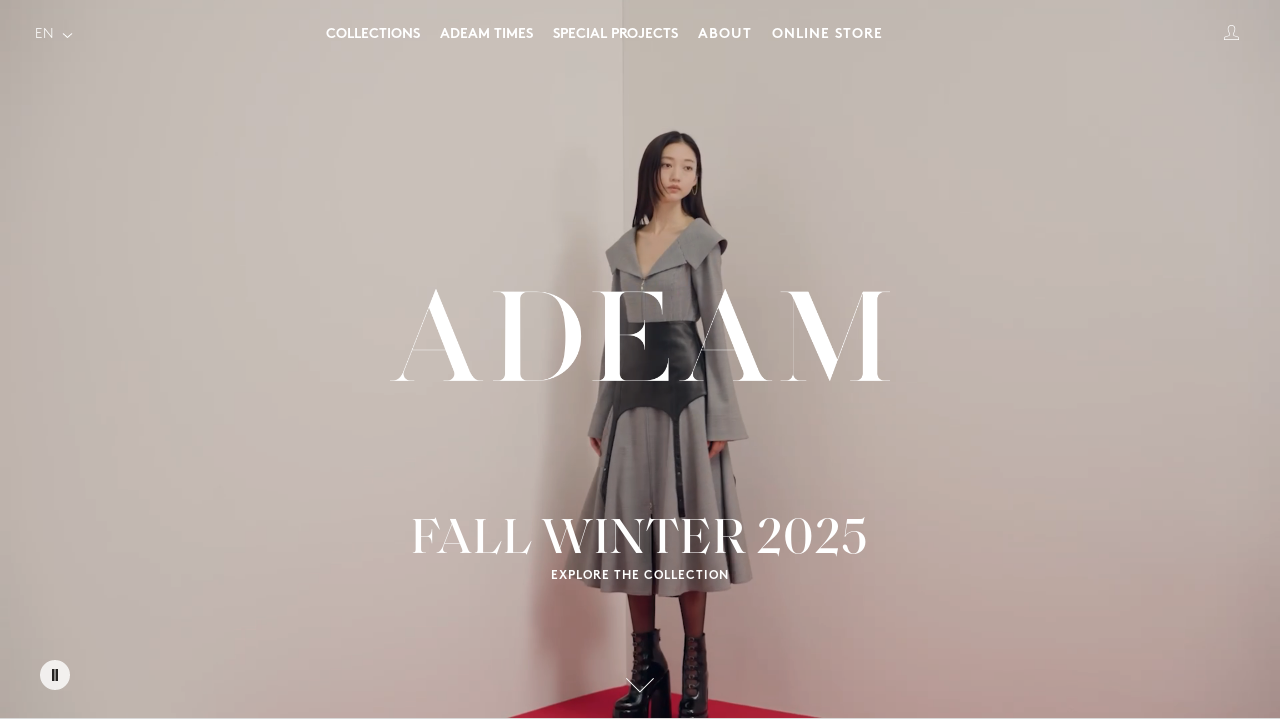

--- FILE ---
content_type: text/html; charset=utf-8
request_url: https://www.adeam.com/
body_size: 17628
content:
<!doctype html>
<html lang="en">
  <head>
    <meta charset="utf-8">
    <meta http-equiv="X-UA-Compatible" content="IE=edge">
    <meta name="viewport" content="width=device-width, initial-scale=1.0, height=device-height, maximum-scale=5.0, minimum-scale=1.0, user-scalable=yes">
    <link rel="canonical" href="https://www.adeam.com/">
    <title>ADEAM Online - Luxury Women&#39;s Clothing &ndash; ADEAM</title>
    <meta name="description" content="High end luxury designer fashion, designed by Hanako Maeda in New York City and Tokyo. Our Japanese American clothing empowers the modern women with Kawaii inspired knits, tops, pants, dresses and jewelry.">

    



    <!-- Google Tag Manager -->
<script>(function(w,d,s,l,i){w[l]=w[l]||[];w[l].push({'gtm.start':
new Date().getTime(),event:'gtm.js'});var f=d.getElementsByTagName(s)[0],
j=d.createElement(s),dl=l!='dataLayer'?'&l='+l:'';j.async=true;j.src=
'https://www.googletagmanager.com/gtm.js?id='+i+dl;f.parentNode.insertBefore(j,f);
})(window,document,'script','dataLayer','GTM-WH46X2Q');</script>
<!-- End Google Tag Manager -->

<!-- Facebook tracking (utilizing gtm dataLayer) -->
<script>
var logState = {
    
    
    'logState' : "Logged Out",
    
    
    'customerEmail' : null,
    
    'customerType'       : 'New',
    'customerTypeNumber' :'1', 
    
    'shippingInfo' : {
        'fullName'  : null,
        'firstName' : null,
        'lastName'  : null,
        'address1'  : null,
        'address2'  : null,
        'street'    : null,
        'city'      : null,
        'province'  : null,
        'zip'       : null,
        'country'   : null,
        'phone'     : null,
    },
    'billingInfo' : {
        'fullName'  : null,
        'firstName' : null,
        'lastName'  : null,
        'address1'  : null,
        'address2'  : null,
        'street'    : null,
        'city'      : null,
        'province'  : null,
        'zip'       : null,
        'country'   : null,
        'phone'     : null,
    },
    'checkoutEmail' : null,
    'currency'      : "USD",
    'pageType'      : 'Log State',
    'event'         : 'Log State'
}

dataLayer.push(logState);
</script>
<!-- End Facebook tracking -->
    <meta name="facebook-domain-verification" content="4ni9g3bg3jz8s6oygo2h8r98gac1js">

<link rel="shortcut icon" href="//www.adeam.com/cdn/shop/t/144/assets/adeam_32x32.png?v=96333391447899662731744020499" type="image/png"><script type="text/javascript" src="//www.adeam.com/cdn/shop/t/144/assets/modernizr-custom.js?v=102216762303210968871744020496"></script>
    
<link rel="prefetch" href="//www.adeam.com/cdn/shop/t/144/assets/layout.checkout.css?v=129238839921186701851744020497" as="style"><link rel="prefetch" href="//www.adeam.com/cdn/shop/t/144/assets/layout.checkout.styleLiquid.scss.css?v=170368155916408181501744020506" as="style"><link rel="prefetch" href="//www.adeam.com/cdn/shop/t/144/assets/layout.password.css?v=12520175064611950681744020499" as="style"><link rel="prefetch" href="//www.adeam.com/cdn/shop/t/144/assets/layout.password.styleLiquid.scss.css?v=14595505339982576461764554139" as="style"><link type="text/css" href="//www.adeam.com/cdn/shop/t/144/assets/layout.theme.css?v=179270038948179927721744020497" rel="stylesheet"><link type="text/css" href="//www.adeam.com/cdn/shop/t/144/assets/layout.theme.styleLiquid.scss.css?v=92437599416861106231744020506" rel="stylesheet"><link rel="prefetch" href="//www.adeam.com/cdn/shop/t/144/assets/template.404.css?v=182322091723822705681744020497" as="style"><link rel="prefetch" href="//www.adeam.com/cdn/shop/t/144/assets/template.article.css?v=77930162206300981481744102290" as="style"><link rel="prefetch" href="//www.adeam.com/cdn/shop/t/144/assets/template.cart.css?v=18588365893177357311744020498" as="style"><link rel="prefetch" href="//www.adeam.com/cdn/shop/t/144/assets/template.collection.css?v=103213038909263893401744020496" as="style"><link type="text/css" href="//www.adeam.com/cdn/shop/t/144/assets/template.index.css?v=141557240739393039541744020498" rel="stylesheet"><link rel="prefetch" href="//www.adeam.com/cdn/shop/t/144/assets/template.page.about.css?v=115294111588431513861744020498" as="style"><link rel="prefetch" href="//www.adeam.com/cdn/shop/t/144/assets/template.page.css?v=58974080060198740991744020496" as="style"><link rel="prefetch" href="//www.adeam.com/cdn/shop/t/144/assets/template.page.stores.css?v=104544683406101478781744020497" as="style"><link rel="prefetch" href="//www.adeam.com/cdn/shop/t/144/assets/template.page.stores_v2.css?v=104544683406101478781744020499" as="style"><link rel="prefetch" href="//www.adeam.com/cdn/shop/t/144/assets/template.product.css?v=51420641779142652001744020496" as="style"><link rel="prefetch" href="//www.adeam.com/cdn/shop/t/144/assets/template.search.css?v=110234298952999064141744020497" as="style"><link rel="prefetch" href="//www.adeam.com/cdn/shop/t/144/assets/template.account.css?v=110840651387121119971744020499" as="style"><link rel="prefetch" href="//www.adeam.com/cdn/shop/t/144/assets/template.activate_account.css?v=162257266091665718131744020497" as="style"><link rel="prefetch" href="//www.adeam.com/cdn/shop/t/144/assets/template.addresses.css?v=23507923751238105911744020499" as="style"><link rel="prefetch" href="//www.adeam.com/cdn/shop/t/144/assets/template.login.css?v=33661563868932326191744020499" as="style"><link rel="prefetch" href="//www.adeam.com/cdn/shop/t/144/assets/template.order.css?v=2135403440796228941744020497" as="style"><link rel="prefetch" href="//www.adeam.com/cdn/shop/t/144/assets/template.register.css?v=155150431704116695531744020498" as="style"><link rel="prefetch" href="//www.adeam.com/cdn/shop/t/144/assets/template.reset_password.css?v=62458593352973756571744020496" as="style"><link type="text/css" href="//www.adeam.com/cdn/shop/t/144/assets/custom.css?v=144026546957595872861757659057" rel="stylesheet">

    
<link rel="prefetch" href="//www.adeam.com/cdn/shop/t/144/assets/layout.checkout.js?v=117907749249166728341744020498" as="script"><link rel="prefetch" href="//www.adeam.com/cdn/shop/t/144/assets/layout.password.js?v=137168198235965790201744020495" as="script"><script type="text/javascript" src="//www.adeam.com/cdn/shop/t/144/assets/vendors@layout.theme.js?v=68623325609651672991744020499" defer="defer"></script><script type="text/javascript" src="//www.adeam.com/cdn/shop/t/144/assets/layout.theme.js?v=158152351004965370961744022478" defer="defer"></script><link rel="prefetch" href="//www.adeam.com/cdn/shop/t/144/assets/template.404.js?v=8352164822252883931744020498" as="script"><link rel="prefetch" href="//www.adeam.com/cdn/shop/t/144/assets/vendors@template.article@template.collection@template.page.about.js?v=2772655485017453911744020495" as="script"><link rel="prefetch" href="//www.adeam.com/cdn/shop/t/144/assets/template.article.js?v=65190779255180992331744020497" as="script"><link rel="prefetch" href="//www.adeam.com/cdn/shop/t/144/assets/template.account@template.addresses@template.cart@template.login@template.order@template.register.js?v=74874052204359956851744020496" as="script"><link rel="prefetch" href="//www.adeam.com/cdn/shop/t/144/assets/template.cart.js?v=139637992990826702151744020499" as="script"><link rel="prefetch" href="//www.adeam.com/cdn/shop/t/144/assets/template.collection.js?v=26166965270248690341744020497" as="script"><script type="text/javascript" src="//www.adeam.com/cdn/shop/t/144/assets/vendors@template.index@template.product.js?v=123023763351579408891744020496" defer="defer"></script><script type="text/javascript" src="//www.adeam.com/cdn/shop/t/144/assets/template.index.js?v=37842040738323643791744020498" defer="defer"></script><link rel="prefetch" href="//www.adeam.com/cdn/shop/t/144/assets/template.page.about.js?v=109797075541235364801744020499" as="script"><link rel="prefetch" href="//www.adeam.com/cdn/shop/t/144/assets/template.page.js?v=45606630690752450321744020496" as="script"><link rel="prefetch" href="//www.adeam.com/cdn/shop/t/144/assets/template.page.stores.js?v=133451436727644514911744020498" as="script"><link rel="prefetch" href="//www.adeam.com/cdn/shop/t/144/assets/template.page.stores_v2.js?v=17525769060681137381744020496" as="script"><link rel="prefetch" href="//www.adeam.com/cdn/shop/t/144/assets/template.product.js?v=60752056557377787681744020497" as="script"><link rel="prefetch" href="//www.adeam.com/cdn/shop/t/144/assets/template.search.js?v=42423354214407441461744020498" as="script"><link rel="prefetch" href="//www.adeam.com/cdn/shop/t/144/assets/template.account.js?v=150790967461357731001744020496" as="script"><link rel="prefetch" href="//www.adeam.com/cdn/shop/t/144/assets/template.activate_account.js?v=115438989783022649751744020498" as="script"><link rel="prefetch" href="//www.adeam.com/cdn/shop/t/144/assets/template.addresses.js?v=47668085423861904261744020495" as="script"><link rel="prefetch" href="//www.adeam.com/cdn/shop/t/144/assets/template.login.js?v=122272398335133289671744020496" as="script"><link rel="prefetch" href="//www.adeam.com/cdn/shop/t/144/assets/template.order.js?v=14238303761762609791744020497" as="script"><link rel="prefetch" href="//www.adeam.com/cdn/shop/t/144/assets/template.register.js?v=70933622249825356371744020499" as="script"><link rel="prefetch" href="//www.adeam.com/cdn/shop/t/144/assets/template.reset_password.js?v=141886997245506365431744020497" as="script">
    <!-- Affirm -->
<script>
  _affirm_config = {
     public_api_key:  "TUI59FO860GMRM4V",
     script:          "https://cdn1.affirm.com/js/v2/affirm.js"
  };
  (function(l,g,m,e,a,f,b){var d,c=l[m]||{},h=document.createElement(f),n=document.getElementsByTagName(f)[0],k=function(a,b,c){return function(){a[b]._.push([c,arguments])}};c[e]=k(c,e,"set");d=c[e];c[a]={};c[a]._=[];d._=[];c[a][b]=k(c,a,b);a=0;for(b="set add save post open empty reset on off trigger ready setProduct".split(" ");a<b.length;a++)d[b[a]]=k(c,e,b[a]);a=0;for(b=["get","token","url","items"];a<b.length;a++)d[b[a]]=function(){};h.async=!0;h.src=g[f];n.parentNode.insertBefore(h,n);delete g[f];d(g);l[m]=c})(window,_affirm_config,"affirm","checkout","ui","script","ready");
  // Use your live public API Key and https://cdn1.affirm.com/js/v2/affirm.js script to point to Affirm production environment.
</script>
  <!-- End Affirm -->
    <script>window.performance && window.performance.mark && window.performance.mark('shopify.content_for_header.start');</script><meta name="google-site-verification" content="UhwXigak9QSkHA6gXAvrG0kO3XQsyUrChqyzpAxBWU8">
<meta id="shopify-digital-wallet" name="shopify-digital-wallet" content="/25623625809/digital_wallets/dialog">
<meta name="shopify-checkout-api-token" content="1642963d7f0846cf0329a6e673d265bd">
<meta id="in-context-paypal-metadata" data-shop-id="25623625809" data-venmo-supported="false" data-environment="production" data-locale="en_US" data-paypal-v4="true" data-currency="USD">
<link rel="alternate" hreflang="x-default" href="https://www.adeam.com/">
<link rel="alternate" hreflang="en" href="https://www.adeam.com/">
<link rel="alternate" hreflang="ja" href="https://www.adeam.com/ja">
<script async="async" src="/checkouts/internal/preloads.js?locale=en-US"></script>
<link rel="preconnect" href="https://shop.app" crossorigin="anonymous">
<script async="async" src="https://shop.app/checkouts/internal/preloads.js?locale=en-US&shop_id=25623625809" crossorigin="anonymous"></script>
<script id="apple-pay-shop-capabilities" type="application/json">{"shopId":25623625809,"countryCode":"US","currencyCode":"USD","merchantCapabilities":["supports3DS"],"merchantId":"gid:\/\/shopify\/Shop\/25623625809","merchantName":"ADEAM","requiredBillingContactFields":["postalAddress","email","phone"],"requiredShippingContactFields":["postalAddress","email","phone"],"shippingType":"shipping","supportedNetworks":["visa","masterCard","amex","discover","elo","jcb"],"total":{"type":"pending","label":"ADEAM","amount":"1.00"},"shopifyPaymentsEnabled":true,"supportsSubscriptions":true}</script>
<script id="shopify-features" type="application/json">{"accessToken":"1642963d7f0846cf0329a6e673d265bd","betas":["rich-media-storefront-analytics"],"domain":"www.adeam.com","predictiveSearch":true,"shopId":25623625809,"locale":"en"}</script>
<script>var Shopify = Shopify || {};
Shopify.shop = "adeam.myshopify.com";
Shopify.locale = "en";
Shopify.currency = {"active":"USD","rate":"1.0"};
Shopify.country = "US";
Shopify.theme = {"name":"adeam_shopify\/past-prod\/ADEAM-TIMES-2025-March-v2","id":144358277298,"schema_name":null,"schema_version":null,"theme_store_id":null,"role":"main"};
Shopify.theme.handle = "null";
Shopify.theme.style = {"id":null,"handle":null};
Shopify.cdnHost = "www.adeam.com/cdn";
Shopify.routes = Shopify.routes || {};
Shopify.routes.root = "/";</script>
<script type="module">!function(o){(o.Shopify=o.Shopify||{}).modules=!0}(window);</script>
<script>!function(o){function n(){var o=[];function n(){o.push(Array.prototype.slice.apply(arguments))}return n.q=o,n}var t=o.Shopify=o.Shopify||{};t.loadFeatures=n(),t.autoloadFeatures=n()}(window);</script>
<script>
  window.ShopifyPay = window.ShopifyPay || {};
  window.ShopifyPay.apiHost = "shop.app\/pay";
  window.ShopifyPay.redirectState = null;
</script>
<script id="shop-js-analytics" type="application/json">{"pageType":"index"}</script>
<script defer="defer" async type="module" src="//www.adeam.com/cdn/shopifycloud/shop-js/modules/v2/client.init-shop-cart-sync_C5BV16lS.en.esm.js"></script>
<script defer="defer" async type="module" src="//www.adeam.com/cdn/shopifycloud/shop-js/modules/v2/chunk.common_CygWptCX.esm.js"></script>
<script type="module">
  await import("//www.adeam.com/cdn/shopifycloud/shop-js/modules/v2/client.init-shop-cart-sync_C5BV16lS.en.esm.js");
await import("//www.adeam.com/cdn/shopifycloud/shop-js/modules/v2/chunk.common_CygWptCX.esm.js");

  window.Shopify.SignInWithShop?.initShopCartSync?.({"fedCMEnabled":true,"windoidEnabled":true});

</script>
<script>
  window.Shopify = window.Shopify || {};
  if (!window.Shopify.featureAssets) window.Shopify.featureAssets = {};
  window.Shopify.featureAssets['shop-js'] = {"shop-cart-sync":["modules/v2/client.shop-cart-sync_ZFArdW7E.en.esm.js","modules/v2/chunk.common_CygWptCX.esm.js"],"init-fed-cm":["modules/v2/client.init-fed-cm_CmiC4vf6.en.esm.js","modules/v2/chunk.common_CygWptCX.esm.js"],"shop-button":["modules/v2/client.shop-button_tlx5R9nI.en.esm.js","modules/v2/chunk.common_CygWptCX.esm.js"],"shop-cash-offers":["modules/v2/client.shop-cash-offers_DOA2yAJr.en.esm.js","modules/v2/chunk.common_CygWptCX.esm.js","modules/v2/chunk.modal_D71HUcav.esm.js"],"init-windoid":["modules/v2/client.init-windoid_sURxWdc1.en.esm.js","modules/v2/chunk.common_CygWptCX.esm.js"],"shop-toast-manager":["modules/v2/client.shop-toast-manager_ClPi3nE9.en.esm.js","modules/v2/chunk.common_CygWptCX.esm.js"],"init-shop-email-lookup-coordinator":["modules/v2/client.init-shop-email-lookup-coordinator_B8hsDcYM.en.esm.js","modules/v2/chunk.common_CygWptCX.esm.js"],"init-shop-cart-sync":["modules/v2/client.init-shop-cart-sync_C5BV16lS.en.esm.js","modules/v2/chunk.common_CygWptCX.esm.js"],"avatar":["modules/v2/client.avatar_BTnouDA3.en.esm.js"],"pay-button":["modules/v2/client.pay-button_FdsNuTd3.en.esm.js","modules/v2/chunk.common_CygWptCX.esm.js"],"init-customer-accounts":["modules/v2/client.init-customer-accounts_DxDtT_ad.en.esm.js","modules/v2/client.shop-login-button_C5VAVYt1.en.esm.js","modules/v2/chunk.common_CygWptCX.esm.js","modules/v2/chunk.modal_D71HUcav.esm.js"],"init-shop-for-new-customer-accounts":["modules/v2/client.init-shop-for-new-customer-accounts_ChsxoAhi.en.esm.js","modules/v2/client.shop-login-button_C5VAVYt1.en.esm.js","modules/v2/chunk.common_CygWptCX.esm.js","modules/v2/chunk.modal_D71HUcav.esm.js"],"shop-login-button":["modules/v2/client.shop-login-button_C5VAVYt1.en.esm.js","modules/v2/chunk.common_CygWptCX.esm.js","modules/v2/chunk.modal_D71HUcav.esm.js"],"init-customer-accounts-sign-up":["modules/v2/client.init-customer-accounts-sign-up_CPSyQ0Tj.en.esm.js","modules/v2/client.shop-login-button_C5VAVYt1.en.esm.js","modules/v2/chunk.common_CygWptCX.esm.js","modules/v2/chunk.modal_D71HUcav.esm.js"],"shop-follow-button":["modules/v2/client.shop-follow-button_Cva4Ekp9.en.esm.js","modules/v2/chunk.common_CygWptCX.esm.js","modules/v2/chunk.modal_D71HUcav.esm.js"],"checkout-modal":["modules/v2/client.checkout-modal_BPM8l0SH.en.esm.js","modules/v2/chunk.common_CygWptCX.esm.js","modules/v2/chunk.modal_D71HUcav.esm.js"],"lead-capture":["modules/v2/client.lead-capture_Bi8yE_yS.en.esm.js","modules/v2/chunk.common_CygWptCX.esm.js","modules/v2/chunk.modal_D71HUcav.esm.js"],"shop-login":["modules/v2/client.shop-login_D6lNrXab.en.esm.js","modules/v2/chunk.common_CygWptCX.esm.js","modules/v2/chunk.modal_D71HUcav.esm.js"],"payment-terms":["modules/v2/client.payment-terms_CZxnsJam.en.esm.js","modules/v2/chunk.common_CygWptCX.esm.js","modules/v2/chunk.modal_D71HUcav.esm.js"]};
</script>
<script>(function() {
  var isLoaded = false;
  function asyncLoad() {
    if (isLoaded) return;
    isLoaded = true;
    var urls = ["https:\/\/static.klaviyo.com\/onsite\/js\/ThuEky\/klaviyo.js?company_id=ThuEky\u0026shop=adeam.myshopify.com"];
    for (var i = 0; i < urls.length; i++) {
      var s = document.createElement('script');
      s.type = 'text/javascript';
      s.async = true;
      s.src = urls[i];
      var x = document.getElementsByTagName('script')[0];
      x.parentNode.insertBefore(s, x);
    }
  };
  if(window.attachEvent) {
    window.attachEvent('onload', asyncLoad);
  } else {
    window.addEventListener('load', asyncLoad, false);
  }
})();</script>
<script id="__st">var __st={"a":25623625809,"offset":-18000,"reqid":"a5806e46-ee58-4d59-bdc0-edce902925c2-1768801767","pageurl":"www.adeam.com\/","u":"a48a763978f6","p":"home"};</script>
<script>window.ShopifyPaypalV4VisibilityTracking = true;</script>
<script id="captcha-bootstrap">!function(){'use strict';const t='contact',e='account',n='new_comment',o=[[t,t],['blogs',n],['comments',n],[t,'customer']],c=[[e,'customer_login'],[e,'guest_login'],[e,'recover_customer_password'],[e,'create_customer']],r=t=>t.map((([t,e])=>`form[action*='/${t}']:not([data-nocaptcha='true']) input[name='form_type'][value='${e}']`)).join(','),a=t=>()=>t?[...document.querySelectorAll(t)].map((t=>t.form)):[];function s(){const t=[...o],e=r(t);return a(e)}const i='password',u='form_key',d=['recaptcha-v3-token','g-recaptcha-response','h-captcha-response',i],f=()=>{try{return window.sessionStorage}catch{return}},m='__shopify_v',_=t=>t.elements[u];function p(t,e,n=!1){try{const o=window.sessionStorage,c=JSON.parse(o.getItem(e)),{data:r}=function(t){const{data:e,action:n}=t;return t[m]||n?{data:e,action:n}:{data:t,action:n}}(c);for(const[e,n]of Object.entries(r))t.elements[e]&&(t.elements[e].value=n);n&&o.removeItem(e)}catch(o){console.error('form repopulation failed',{error:o})}}const l='form_type',E='cptcha';function T(t){t.dataset[E]=!0}const w=window,h=w.document,L='Shopify',v='ce_forms',y='captcha';let A=!1;((t,e)=>{const n=(g='f06e6c50-85a8-45c8-87d0-21a2b65856fe',I='https://cdn.shopify.com/shopifycloud/storefront-forms-hcaptcha/ce_storefront_forms_captcha_hcaptcha.v1.5.2.iife.js',D={infoText:'Protected by hCaptcha',privacyText:'Privacy',termsText:'Terms'},(t,e,n)=>{const o=w[L][v],c=o.bindForm;if(c)return c(t,g,e,D).then(n);var r;o.q.push([[t,g,e,D],n]),r=I,A||(h.body.append(Object.assign(h.createElement('script'),{id:'captcha-provider',async:!0,src:r})),A=!0)});var g,I,D;w[L]=w[L]||{},w[L][v]=w[L][v]||{},w[L][v].q=[],w[L][y]=w[L][y]||{},w[L][y].protect=function(t,e){n(t,void 0,e),T(t)},Object.freeze(w[L][y]),function(t,e,n,w,h,L){const[v,y,A,g]=function(t,e,n){const i=e?o:[],u=t?c:[],d=[...i,...u],f=r(d),m=r(i),_=r(d.filter((([t,e])=>n.includes(e))));return[a(f),a(m),a(_),s()]}(w,h,L),I=t=>{const e=t.target;return e instanceof HTMLFormElement?e:e&&e.form},D=t=>v().includes(t);t.addEventListener('submit',(t=>{const e=I(t);if(!e)return;const n=D(e)&&!e.dataset.hcaptchaBound&&!e.dataset.recaptchaBound,o=_(e),c=g().includes(e)&&(!o||!o.value);(n||c)&&t.preventDefault(),c&&!n&&(function(t){try{if(!f())return;!function(t){const e=f();if(!e)return;const n=_(t);if(!n)return;const o=n.value;o&&e.removeItem(o)}(t);const e=Array.from(Array(32),(()=>Math.random().toString(36)[2])).join('');!function(t,e){_(t)||t.append(Object.assign(document.createElement('input'),{type:'hidden',name:u})),t.elements[u].value=e}(t,e),function(t,e){const n=f();if(!n)return;const o=[...t.querySelectorAll(`input[type='${i}']`)].map((({name:t})=>t)),c=[...d,...o],r={};for(const[a,s]of new FormData(t).entries())c.includes(a)||(r[a]=s);n.setItem(e,JSON.stringify({[m]:1,action:t.action,data:r}))}(t,e)}catch(e){console.error('failed to persist form',e)}}(e),e.submit())}));const S=(t,e)=>{t&&!t.dataset[E]&&(n(t,e.some((e=>e===t))),T(t))};for(const o of['focusin','change'])t.addEventListener(o,(t=>{const e=I(t);D(e)&&S(e,y())}));const B=e.get('form_key'),M=e.get(l),P=B&&M;t.addEventListener('DOMContentLoaded',(()=>{const t=y();if(P)for(const e of t)e.elements[l].value===M&&p(e,B);[...new Set([...A(),...v().filter((t=>'true'===t.dataset.shopifyCaptcha))])].forEach((e=>S(e,t)))}))}(h,new URLSearchParams(w.location.search),n,t,e,['guest_login'])})(!0,!1)}();</script>
<script integrity="sha256-4kQ18oKyAcykRKYeNunJcIwy7WH5gtpwJnB7kiuLZ1E=" data-source-attribution="shopify.loadfeatures" defer="defer" src="//www.adeam.com/cdn/shopifycloud/storefront/assets/storefront/load_feature-a0a9edcb.js" crossorigin="anonymous"></script>
<script crossorigin="anonymous" defer="defer" src="//www.adeam.com/cdn/shopifycloud/storefront/assets/shopify_pay/storefront-65b4c6d7.js?v=20250812"></script>
<script data-source-attribution="shopify.dynamic_checkout.dynamic.init">var Shopify=Shopify||{};Shopify.PaymentButton=Shopify.PaymentButton||{isStorefrontPortableWallets:!0,init:function(){window.Shopify.PaymentButton.init=function(){};var t=document.createElement("script");t.src="https://www.adeam.com/cdn/shopifycloud/portable-wallets/latest/portable-wallets.en.js",t.type="module",document.head.appendChild(t)}};
</script>
<script data-source-attribution="shopify.dynamic_checkout.buyer_consent">
  function portableWalletsHideBuyerConsent(e){var t=document.getElementById("shopify-buyer-consent"),n=document.getElementById("shopify-subscription-policy-button");t&&n&&(t.classList.add("hidden"),t.setAttribute("aria-hidden","true"),n.removeEventListener("click",e))}function portableWalletsShowBuyerConsent(e){var t=document.getElementById("shopify-buyer-consent"),n=document.getElementById("shopify-subscription-policy-button");t&&n&&(t.classList.remove("hidden"),t.removeAttribute("aria-hidden"),n.addEventListener("click",e))}window.Shopify?.PaymentButton&&(window.Shopify.PaymentButton.hideBuyerConsent=portableWalletsHideBuyerConsent,window.Shopify.PaymentButton.showBuyerConsent=portableWalletsShowBuyerConsent);
</script>
<script data-source-attribution="shopify.dynamic_checkout.cart.bootstrap">document.addEventListener("DOMContentLoaded",(function(){function t(){return document.querySelector("shopify-accelerated-checkout-cart, shopify-accelerated-checkout")}if(t())Shopify.PaymentButton.init();else{new MutationObserver((function(e,n){t()&&(Shopify.PaymentButton.init(),n.disconnect())})).observe(document.body,{childList:!0,subtree:!0})}}));
</script>
<link id="shopify-accelerated-checkout-styles" rel="stylesheet" media="screen" href="https://www.adeam.com/cdn/shopifycloud/portable-wallets/latest/accelerated-checkout-backwards-compat.css" crossorigin="anonymous">
<style id="shopify-accelerated-checkout-cart">
        #shopify-buyer-consent {
  margin-top: 1em;
  display: inline-block;
  width: 100%;
}

#shopify-buyer-consent.hidden {
  display: none;
}

#shopify-subscription-policy-button {
  background: none;
  border: none;
  padding: 0;
  text-decoration: underline;
  font-size: inherit;
  cursor: pointer;
}

#shopify-subscription-policy-button::before {
  box-shadow: none;
}

      </style>

<script>window.performance && window.performance.mark && window.performance.mark('shopify.content_for_header.end');</script>
  <meta property="og:image" content="https://cdn.shopify.com/s/files/1/0256/2362/5809/files/Adeam_logo_checkout.jpg?height=628&pad_color=fff&v=1613696349&width=1200" />
<meta property="og:image:secure_url" content="https://cdn.shopify.com/s/files/1/0256/2362/5809/files/Adeam_logo_checkout.jpg?height=628&pad_color=fff&v=1613696349&width=1200" />
<meta property="og:image:width" content="1200" />
<meta property="og:image:height" content="628" />
<link href="https://monorail-edge.shopifysvc.com" rel="dns-prefetch">
<script>(function(){if ("sendBeacon" in navigator && "performance" in window) {try {var session_token_from_headers = performance.getEntriesByType('navigation')[0].serverTiming.find(x => x.name == '_s').description;} catch {var session_token_from_headers = undefined;}var session_cookie_matches = document.cookie.match(/_shopify_s=([^;]*)/);var session_token_from_cookie = session_cookie_matches && session_cookie_matches.length === 2 ? session_cookie_matches[1] : "";var session_token = session_token_from_headers || session_token_from_cookie || "";function handle_abandonment_event(e) {var entries = performance.getEntries().filter(function(entry) {return /monorail-edge.shopifysvc.com/.test(entry.name);});if (!window.abandonment_tracked && entries.length === 0) {window.abandonment_tracked = true;var currentMs = Date.now();var navigation_start = performance.timing.navigationStart;var payload = {shop_id: 25623625809,url: window.location.href,navigation_start,duration: currentMs - navigation_start,session_token,page_type: "index"};window.navigator.sendBeacon("https://monorail-edge.shopifysvc.com/v1/produce", JSON.stringify({schema_id: "online_store_buyer_site_abandonment/1.1",payload: payload,metadata: {event_created_at_ms: currentMs,event_sent_at_ms: currentMs}}));}}window.addEventListener('pagehide', handle_abandonment_event);}}());</script>
<script id="web-pixels-manager-setup">(function e(e,d,r,n,o){if(void 0===o&&(o={}),!Boolean(null===(a=null===(i=window.Shopify)||void 0===i?void 0:i.analytics)||void 0===a?void 0:a.replayQueue)){var i,a;window.Shopify=window.Shopify||{};var t=window.Shopify;t.analytics=t.analytics||{};var s=t.analytics;s.replayQueue=[],s.publish=function(e,d,r){return s.replayQueue.push([e,d,r]),!0};try{self.performance.mark("wpm:start")}catch(e){}var l=function(){var e={modern:/Edge?\/(1{2}[4-9]|1[2-9]\d|[2-9]\d{2}|\d{4,})\.\d+(\.\d+|)|Firefox\/(1{2}[4-9]|1[2-9]\d|[2-9]\d{2}|\d{4,})\.\d+(\.\d+|)|Chrom(ium|e)\/(9{2}|\d{3,})\.\d+(\.\d+|)|(Maci|X1{2}).+ Version\/(15\.\d+|(1[6-9]|[2-9]\d|\d{3,})\.\d+)([,.]\d+|)( \(\w+\)|)( Mobile\/\w+|) Safari\/|Chrome.+OPR\/(9{2}|\d{3,})\.\d+\.\d+|(CPU[ +]OS|iPhone[ +]OS|CPU[ +]iPhone|CPU IPhone OS|CPU iPad OS)[ +]+(15[._]\d+|(1[6-9]|[2-9]\d|\d{3,})[._]\d+)([._]\d+|)|Android:?[ /-](13[3-9]|1[4-9]\d|[2-9]\d{2}|\d{4,})(\.\d+|)(\.\d+|)|Android.+Firefox\/(13[5-9]|1[4-9]\d|[2-9]\d{2}|\d{4,})\.\d+(\.\d+|)|Android.+Chrom(ium|e)\/(13[3-9]|1[4-9]\d|[2-9]\d{2}|\d{4,})\.\d+(\.\d+|)|SamsungBrowser\/([2-9]\d|\d{3,})\.\d+/,legacy:/Edge?\/(1[6-9]|[2-9]\d|\d{3,})\.\d+(\.\d+|)|Firefox\/(5[4-9]|[6-9]\d|\d{3,})\.\d+(\.\d+|)|Chrom(ium|e)\/(5[1-9]|[6-9]\d|\d{3,})\.\d+(\.\d+|)([\d.]+$|.*Safari\/(?![\d.]+ Edge\/[\d.]+$))|(Maci|X1{2}).+ Version\/(10\.\d+|(1[1-9]|[2-9]\d|\d{3,})\.\d+)([,.]\d+|)( \(\w+\)|)( Mobile\/\w+|) Safari\/|Chrome.+OPR\/(3[89]|[4-9]\d|\d{3,})\.\d+\.\d+|(CPU[ +]OS|iPhone[ +]OS|CPU[ +]iPhone|CPU IPhone OS|CPU iPad OS)[ +]+(10[._]\d+|(1[1-9]|[2-9]\d|\d{3,})[._]\d+)([._]\d+|)|Android:?[ /-](13[3-9]|1[4-9]\d|[2-9]\d{2}|\d{4,})(\.\d+|)(\.\d+|)|Mobile Safari.+OPR\/([89]\d|\d{3,})\.\d+\.\d+|Android.+Firefox\/(13[5-9]|1[4-9]\d|[2-9]\d{2}|\d{4,})\.\d+(\.\d+|)|Android.+Chrom(ium|e)\/(13[3-9]|1[4-9]\d|[2-9]\d{2}|\d{4,})\.\d+(\.\d+|)|Android.+(UC? ?Browser|UCWEB|U3)[ /]?(15\.([5-9]|\d{2,})|(1[6-9]|[2-9]\d|\d{3,})\.\d+)\.\d+|SamsungBrowser\/(5\.\d+|([6-9]|\d{2,})\.\d+)|Android.+MQ{2}Browser\/(14(\.(9|\d{2,})|)|(1[5-9]|[2-9]\d|\d{3,})(\.\d+|))(\.\d+|)|K[Aa][Ii]OS\/(3\.\d+|([4-9]|\d{2,})\.\d+)(\.\d+|)/},d=e.modern,r=e.legacy,n=navigator.userAgent;return n.match(d)?"modern":n.match(r)?"legacy":"unknown"}(),u="modern"===l?"modern":"legacy",c=(null!=n?n:{modern:"",legacy:""})[u],f=function(e){return[e.baseUrl,"/wpm","/b",e.hashVersion,"modern"===e.buildTarget?"m":"l",".js"].join("")}({baseUrl:d,hashVersion:r,buildTarget:u}),m=function(e){var d=e.version,r=e.bundleTarget,n=e.surface,o=e.pageUrl,i=e.monorailEndpoint;return{emit:function(e){var a=e.status,t=e.errorMsg,s=(new Date).getTime(),l=JSON.stringify({metadata:{event_sent_at_ms:s},events:[{schema_id:"web_pixels_manager_load/3.1",payload:{version:d,bundle_target:r,page_url:o,status:a,surface:n,error_msg:t},metadata:{event_created_at_ms:s}}]});if(!i)return console&&console.warn&&console.warn("[Web Pixels Manager] No Monorail endpoint provided, skipping logging."),!1;try{return self.navigator.sendBeacon.bind(self.navigator)(i,l)}catch(e){}var u=new XMLHttpRequest;try{return u.open("POST",i,!0),u.setRequestHeader("Content-Type","text/plain"),u.send(l),!0}catch(e){return console&&console.warn&&console.warn("[Web Pixels Manager] Got an unhandled error while logging to Monorail."),!1}}}}({version:r,bundleTarget:l,surface:e.surface,pageUrl:self.location.href,monorailEndpoint:e.monorailEndpoint});try{o.browserTarget=l,function(e){var d=e.src,r=e.async,n=void 0===r||r,o=e.onload,i=e.onerror,a=e.sri,t=e.scriptDataAttributes,s=void 0===t?{}:t,l=document.createElement("script"),u=document.querySelector("head"),c=document.querySelector("body");if(l.async=n,l.src=d,a&&(l.integrity=a,l.crossOrigin="anonymous"),s)for(var f in s)if(Object.prototype.hasOwnProperty.call(s,f))try{l.dataset[f]=s[f]}catch(e){}if(o&&l.addEventListener("load",o),i&&l.addEventListener("error",i),u)u.appendChild(l);else{if(!c)throw new Error("Did not find a head or body element to append the script");c.appendChild(l)}}({src:f,async:!0,onload:function(){if(!function(){var e,d;return Boolean(null===(d=null===(e=window.Shopify)||void 0===e?void 0:e.analytics)||void 0===d?void 0:d.initialized)}()){var d=window.webPixelsManager.init(e)||void 0;if(d){var r=window.Shopify.analytics;r.replayQueue.forEach((function(e){var r=e[0],n=e[1],o=e[2];d.publishCustomEvent(r,n,o)})),r.replayQueue=[],r.publish=d.publishCustomEvent,r.visitor=d.visitor,r.initialized=!0}}},onerror:function(){return m.emit({status:"failed",errorMsg:"".concat(f," has failed to load")})},sri:function(e){var d=/^sha384-[A-Za-z0-9+/=]+$/;return"string"==typeof e&&d.test(e)}(c)?c:"",scriptDataAttributes:o}),m.emit({status:"loading"})}catch(e){m.emit({status:"failed",errorMsg:(null==e?void 0:e.message)||"Unknown error"})}}})({shopId: 25623625809,storefrontBaseUrl: "https://www.adeam.com",extensionsBaseUrl: "https://extensions.shopifycdn.com/cdn/shopifycloud/web-pixels-manager",monorailEndpoint: "https://monorail-edge.shopifysvc.com/unstable/produce_batch",surface: "storefront-renderer",enabledBetaFlags: ["2dca8a86"],webPixelsConfigList: [{"id":"1843331250","configuration":"{\"accountID\":\"ThuEky\",\"webPixelConfig\":\"eyJlbmFibGVBZGRlZFRvQ2FydEV2ZW50cyI6IHRydWV9\"}","eventPayloadVersion":"v1","runtimeContext":"STRICT","scriptVersion":"524f6c1ee37bacdca7657a665bdca589","type":"APP","apiClientId":123074,"privacyPurposes":["ANALYTICS","MARKETING"],"dataSharingAdjustments":{"protectedCustomerApprovalScopes":["read_customer_address","read_customer_email","read_customer_name","read_customer_personal_data","read_customer_phone"]}},{"id":"496337074","configuration":"{\"config\":\"{\\\"pixel_id\\\":\\\"G-8K5B7VE0S6\\\",\\\"gtag_events\\\":[{\\\"type\\\":\\\"begin_checkout\\\",\\\"action_label\\\":[\\\"G-8K5B7VE0S6\\\",\\\"AW-882048390\\\/pshDCLCcvfsBEIb7y6QD\\\"]},{\\\"type\\\":\\\"search\\\",\\\"action_label\\\":[\\\"G-8K5B7VE0S6\\\",\\\"AW-882048390\\\/m4ttCLOcvfsBEIb7y6QD\\\"]},{\\\"type\\\":\\\"view_item\\\",\\\"action_label\\\":[\\\"G-8K5B7VE0S6\\\",\\\"AW-882048390\\\/AiPPCKqcvfsBEIb7y6QD\\\",\\\"MC-8DSXN02Z7H\\\"]},{\\\"type\\\":\\\"purchase\\\",\\\"action_label\\\":[\\\"G-8K5B7VE0S6\\\",\\\"AW-882048390\\\/oB_OCKecvfsBEIb7y6QD\\\",\\\"MC-8DSXN02Z7H\\\"]},{\\\"type\\\":\\\"page_view\\\",\\\"action_label\\\":[\\\"G-8K5B7VE0S6\\\",\\\"AW-882048390\\\/nSHYCKScvfsBEIb7y6QD\\\",\\\"MC-8DSXN02Z7H\\\"]},{\\\"type\\\":\\\"add_payment_info\\\",\\\"action_label\\\":[\\\"G-8K5B7VE0S6\\\",\\\"AW-882048390\\\/H0fGCLacvfsBEIb7y6QD\\\"]},{\\\"type\\\":\\\"add_to_cart\\\",\\\"action_label\\\":[\\\"G-8K5B7VE0S6\\\",\\\"AW-882048390\\\/iqvICK2cvfsBEIb7y6QD\\\"]}],\\\"enable_monitoring_mode\\\":false}\"}","eventPayloadVersion":"v1","runtimeContext":"OPEN","scriptVersion":"b2a88bafab3e21179ed38636efcd8a93","type":"APP","apiClientId":1780363,"privacyPurposes":[],"dataSharingAdjustments":{"protectedCustomerApprovalScopes":["read_customer_address","read_customer_email","read_customer_name","read_customer_personal_data","read_customer_phone"]}},{"id":"444432562","configuration":"{\"pixelCode\":\"CDML7H3C77U60CL1BDRG\"}","eventPayloadVersion":"v1","runtimeContext":"STRICT","scriptVersion":"22e92c2ad45662f435e4801458fb78cc","type":"APP","apiClientId":4383523,"privacyPurposes":["ANALYTICS","MARKETING","SALE_OF_DATA"],"dataSharingAdjustments":{"protectedCustomerApprovalScopes":["read_customer_address","read_customer_email","read_customer_name","read_customer_personal_data","read_customer_phone"]}},{"id":"278364338","configuration":"{\"pixel_id\":\"570355563841895\",\"pixel_type\":\"facebook_pixel\",\"metaapp_system_user_token\":\"-\"}","eventPayloadVersion":"v1","runtimeContext":"OPEN","scriptVersion":"ca16bc87fe92b6042fbaa3acc2fbdaa6","type":"APP","apiClientId":2329312,"privacyPurposes":["ANALYTICS","MARKETING","SALE_OF_DATA"],"dataSharingAdjustments":{"protectedCustomerApprovalScopes":["read_customer_address","read_customer_email","read_customer_name","read_customer_personal_data","read_customer_phone"]}},{"id":"91750578","configuration":"{\"tagID\":\"2612565203287\"}","eventPayloadVersion":"v1","runtimeContext":"STRICT","scriptVersion":"18031546ee651571ed29edbe71a3550b","type":"APP","apiClientId":3009811,"privacyPurposes":["ANALYTICS","MARKETING","SALE_OF_DATA"],"dataSharingAdjustments":{"protectedCustomerApprovalScopes":["read_customer_address","read_customer_email","read_customer_name","read_customer_personal_data","read_customer_phone"]}},{"id":"shopify-app-pixel","configuration":"{}","eventPayloadVersion":"v1","runtimeContext":"STRICT","scriptVersion":"0450","apiClientId":"shopify-pixel","type":"APP","privacyPurposes":["ANALYTICS","MARKETING"]},{"id":"shopify-custom-pixel","eventPayloadVersion":"v1","runtimeContext":"LAX","scriptVersion":"0450","apiClientId":"shopify-pixel","type":"CUSTOM","privacyPurposes":["ANALYTICS","MARKETING"]}],isMerchantRequest: false,initData: {"shop":{"name":"ADEAM","paymentSettings":{"currencyCode":"USD"},"myshopifyDomain":"adeam.myshopify.com","countryCode":"US","storefrontUrl":"https:\/\/www.adeam.com"},"customer":null,"cart":null,"checkout":null,"productVariants":[],"purchasingCompany":null},},"https://www.adeam.com/cdn","fcfee988w5aeb613cpc8e4bc33m6693e112",{"modern":"","legacy":""},{"shopId":"25623625809","storefrontBaseUrl":"https:\/\/www.adeam.com","extensionBaseUrl":"https:\/\/extensions.shopifycdn.com\/cdn\/shopifycloud\/web-pixels-manager","surface":"storefront-renderer","enabledBetaFlags":"[\"2dca8a86\"]","isMerchantRequest":"false","hashVersion":"fcfee988w5aeb613cpc8e4bc33m6693e112","publish":"custom","events":"[[\"page_viewed\",{}]]"});</script><script>
  window.ShopifyAnalytics = window.ShopifyAnalytics || {};
  window.ShopifyAnalytics.meta = window.ShopifyAnalytics.meta || {};
  window.ShopifyAnalytics.meta.currency = 'USD';
  var meta = {"page":{"pageType":"home","requestId":"a5806e46-ee58-4d59-bdc0-edce902925c2-1768801767"}};
  for (var attr in meta) {
    window.ShopifyAnalytics.meta[attr] = meta[attr];
  }
</script>
<script class="analytics">
  (function () {
    var customDocumentWrite = function(content) {
      var jquery = null;

      if (window.jQuery) {
        jquery = window.jQuery;
      } else if (window.Checkout && window.Checkout.$) {
        jquery = window.Checkout.$;
      }

      if (jquery) {
        jquery('body').append(content);
      }
    };

    var hasLoggedConversion = function(token) {
      if (token) {
        return document.cookie.indexOf('loggedConversion=' + token) !== -1;
      }
      return false;
    }

    var setCookieIfConversion = function(token) {
      if (token) {
        var twoMonthsFromNow = new Date(Date.now());
        twoMonthsFromNow.setMonth(twoMonthsFromNow.getMonth() + 2);

        document.cookie = 'loggedConversion=' + token + '; expires=' + twoMonthsFromNow;
      }
    }

    var trekkie = window.ShopifyAnalytics.lib = window.trekkie = window.trekkie || [];
    if (trekkie.integrations) {
      return;
    }
    trekkie.methods = [
      'identify',
      'page',
      'ready',
      'track',
      'trackForm',
      'trackLink'
    ];
    trekkie.factory = function(method) {
      return function() {
        var args = Array.prototype.slice.call(arguments);
        args.unshift(method);
        trekkie.push(args);
        return trekkie;
      };
    };
    for (var i = 0; i < trekkie.methods.length; i++) {
      var key = trekkie.methods[i];
      trekkie[key] = trekkie.factory(key);
    }
    trekkie.load = function(config) {
      trekkie.config = config || {};
      trekkie.config.initialDocumentCookie = document.cookie;
      var first = document.getElementsByTagName('script')[0];
      var script = document.createElement('script');
      script.type = 'text/javascript';
      script.onerror = function(e) {
        var scriptFallback = document.createElement('script');
        scriptFallback.type = 'text/javascript';
        scriptFallback.onerror = function(error) {
                var Monorail = {
      produce: function produce(monorailDomain, schemaId, payload) {
        var currentMs = new Date().getTime();
        var event = {
          schema_id: schemaId,
          payload: payload,
          metadata: {
            event_created_at_ms: currentMs,
            event_sent_at_ms: currentMs
          }
        };
        return Monorail.sendRequest("https://" + monorailDomain + "/v1/produce", JSON.stringify(event));
      },
      sendRequest: function sendRequest(endpointUrl, payload) {
        // Try the sendBeacon API
        if (window && window.navigator && typeof window.navigator.sendBeacon === 'function' && typeof window.Blob === 'function' && !Monorail.isIos12()) {
          var blobData = new window.Blob([payload], {
            type: 'text/plain'
          });

          if (window.navigator.sendBeacon(endpointUrl, blobData)) {
            return true;
          } // sendBeacon was not successful

        } // XHR beacon

        var xhr = new XMLHttpRequest();

        try {
          xhr.open('POST', endpointUrl);
          xhr.setRequestHeader('Content-Type', 'text/plain');
          xhr.send(payload);
        } catch (e) {
          console.log(e);
        }

        return false;
      },
      isIos12: function isIos12() {
        return window.navigator.userAgent.lastIndexOf('iPhone; CPU iPhone OS 12_') !== -1 || window.navigator.userAgent.lastIndexOf('iPad; CPU OS 12_') !== -1;
      }
    };
    Monorail.produce('monorail-edge.shopifysvc.com',
      'trekkie_storefront_load_errors/1.1',
      {shop_id: 25623625809,
      theme_id: 144358277298,
      app_name: "storefront",
      context_url: window.location.href,
      source_url: "//www.adeam.com/cdn/s/trekkie.storefront.cd680fe47e6c39ca5d5df5f0a32d569bc48c0f27.min.js"});

        };
        scriptFallback.async = true;
        scriptFallback.src = '//www.adeam.com/cdn/s/trekkie.storefront.cd680fe47e6c39ca5d5df5f0a32d569bc48c0f27.min.js';
        first.parentNode.insertBefore(scriptFallback, first);
      };
      script.async = true;
      script.src = '//www.adeam.com/cdn/s/trekkie.storefront.cd680fe47e6c39ca5d5df5f0a32d569bc48c0f27.min.js';
      first.parentNode.insertBefore(script, first);
    };
    trekkie.load(
      {"Trekkie":{"appName":"storefront","development":false,"defaultAttributes":{"shopId":25623625809,"isMerchantRequest":null,"themeId":144358277298,"themeCityHash":"12787781026465305732","contentLanguage":"en","currency":"USD","eventMetadataId":"23c2cf41-8523-4b8d-99c2-8ea42deef7ab"},"isServerSideCookieWritingEnabled":true,"monorailRegion":"shop_domain","enabledBetaFlags":["65f19447"]},"Session Attribution":{},"S2S":{"facebookCapiEnabled":true,"source":"trekkie-storefront-renderer","apiClientId":580111}}
    );

    var loaded = false;
    trekkie.ready(function() {
      if (loaded) return;
      loaded = true;

      window.ShopifyAnalytics.lib = window.trekkie;

      var originalDocumentWrite = document.write;
      document.write = customDocumentWrite;
      try { window.ShopifyAnalytics.merchantGoogleAnalytics.call(this); } catch(error) {};
      document.write = originalDocumentWrite;

      window.ShopifyAnalytics.lib.page(null,{"pageType":"home","requestId":"a5806e46-ee58-4d59-bdc0-edce902925c2-1768801767","shopifyEmitted":true});

      var match = window.location.pathname.match(/checkouts\/(.+)\/(thank_you|post_purchase)/)
      var token = match? match[1]: undefined;
      if (!hasLoggedConversion(token)) {
        setCookieIfConversion(token);
        
      }
    });


        var eventsListenerScript = document.createElement('script');
        eventsListenerScript.async = true;
        eventsListenerScript.src = "//www.adeam.com/cdn/shopifycloud/storefront/assets/shop_events_listener-3da45d37.js";
        document.getElementsByTagName('head')[0].appendChild(eventsListenerScript);

})();</script>
<script
  defer
  src="https://www.adeam.com/cdn/shopifycloud/perf-kit/shopify-perf-kit-3.0.4.min.js"
  data-application="storefront-renderer"
  data-shop-id="25623625809"
  data-render-region="gcp-us-central1"
  data-page-type="index"
  data-theme-instance-id="144358277298"
  data-theme-name=""
  data-theme-version=""
  data-monorail-region="shop_domain"
  data-resource-timing-sampling-rate="10"
  data-shs="true"
  data-shs-beacon="true"
  data-shs-export-with-fetch="true"
  data-shs-logs-sample-rate="1"
  data-shs-beacon-endpoint="https://www.adeam.com/api/collect"
></script>
</head>
  
  <body class="template-index nav-alt" data-currency="$">
    <!-- Google Tag Manager (noscript) -->
<noscript><iframe src="https://www.googletagmanager.com/ns.html?id=GTM-WH46X2Q"
height="0" width="0" style="display:none;visibility:hidden"></iframe></noscript>
<!-- End Google Tag Manager (noscript) -->

    <header class="js-header js-reveal-slow">
      <div id="shopify-section-header" class="shopify-section">


<a href="#container" class="skip-links">
  <span class="skip-links-message">Skip To Main Content</span>
</a>
<nav class="desktop alt js-nav-desktop-alt">
  <ul class="nav-items">
    <li class="nav-item left">
      
      
        

<button 
  class="LocalizationFormToggle js-localization-form-toggle"
  aria-label="Open localization options: current language is EN"
  data-controls="LocalizationFormDrawer"
>
  <span>
    EN
  </span>

  <svg xmlns="http://www.w3.org/2000/svg" viewBox="0 0 10.5 10.5" height="10.5px" width="10.5px">
    <path d="M1 3.625 L5.25 7.875 L9.5 3.625" fill="transparent" stroke="#000" stroke-width="1px"/>
  </svg>
</button>
      
    </li>
    <li class="nav-item center js-links-wrap" aria-label="Main Menu - 2025 December">
      
  
  <div class="nav-link-item">
    
      <button 
        data-link-for="collections" 
        class="nav-link js-nav-link js-has-group js-group-nav-link-desktop" 
      >
        Collections
      </button>
    
  </div>

  
  <div class="nav-link-item">
    
      <button 
        data-link-for="adeam-times" 
        class="nav-link js-nav-link js-has-group js-group-nav-link-desktop" 
      >
        ADEAM Times
      </button>
    
  </div>

  
  <div class="nav-link-item">
    
      <button 
        data-link-for="special-projects" 
        class="nav-link js-nav-link js-has-group js-group-nav-link-desktop" 
      >
        SPECIAL PROJECTS
      </button>
    
  </div>

  
  <div class="nav-link-item">
    
      <a 
        href="/pages/about-designer-hanako-maeda" 
        data-link-for="about" 
        class=" nav-link "
        


  


 
      >
        About
      </a>
    
  </div>

  
  <div class="nav-link-item">
    
      <a 
        href="https://online.foxey.co.jp/collections/adeam" 
        data-link-for="online-store" 
        class=" nav-link "
        


  
    
    
      target="_blank"
      rel="noopener noreferrer"
    
  


 
      >
        ONLINE STORE
      </a>
    
  </div>

    </li>
    <li class="nav-item right">
      <a href='/account/login' class='nav-link account js-alt-nav-link' aria-labelledby='alt-account'><span id='alt-account' hidden>Sign in</span><i class='icon-account' aria-hidden='true' focusable='false'></i></a>

    </li>
  </ul>
</nav>
<nav
  style="display: none;"
  class="desktop nav-main js-nav-desktop-main">
  <ul class="nav-items">
    <li class="nav-item left js-links-wrap">
      
  
  <div class="nav-link-item">
    
      <button 
        data-link-for="collections" 
        class="nav-link js-nav-link js-has-group js-group-nav-link-desktop" 
      >
        Collections
      </button>
    
  </div>

  
  <div class="nav-link-item">
    
      <button 
        data-link-for="adeam-times" 
        class="nav-link js-nav-link js-has-group js-group-nav-link-desktop" 
      >
        ADEAM Times
      </button>
    
  </div>

  
  <div class="nav-link-item">
    
      <button 
        data-link-for="special-projects" 
        class="nav-link js-nav-link js-has-group js-group-nav-link-desktop" 
      >
        SPECIAL PROJECTS
      </button>
    
  </div>

  
  <div class="nav-link-item">
    
      <a 
        href="/pages/about-designer-hanako-maeda" 
        data-link-for="about" 
        class=" nav-link "
        


  


 
      >
        About
      </a>
    
  </div>

  
  <div class="nav-link-item">
    
      <a 
        href="https://online.foxey.co.jp/collections/adeam" 
        data-link-for="online-store" 
        class=" nav-link "
        


  
    
    
      target="_blank"
      rel="noopener noreferrer"
    
  


 
      >
        ONLINE STORE
      </a>
    
  </div>

    </li>
    <li class="nav-item center">
      <a href="/" class="nav-link home" aria-label="Go to homepage">
        <i class="icon-logo_black" aria-hidden="true" focusable="false"></i>
      </a>
    </li>
    <li class="nav-item right">
      
      
        

<button 
  class="LocalizationFormToggle js-localization-form-toggle"
  aria-label="Open localization options: current language is EN"
  data-controls="LocalizationFormDrawer"
>
  <span>
    EN
  </span>

  <svg xmlns="http://www.w3.org/2000/svg" viewBox="0 0 10.5 10.5" height="10.5px" width="10.5px">
    <path d="M1 3.625 L5.25 7.875 L9.5 3.625" fill="transparent" stroke="#000" stroke-width="1px"/>
  </svg>
</button>
      

      <a href='/account/login' class='nav-link account' aria-labelledby='account-desktop-link'><span id='account-desktop-link' hidden>Sign in</span><i class='icon-account' aria-hidden='true' focusable='false'></i></a>
    </li>
  </ul>
</nav>
<nav 
  class="desktop drawer js-nav-desktop-drawer alt-active"
  role="dialog"
  aria-modal="true"
  aria-label="Sub Menu"
>
  <div class="drawer-inner js-sublink-groups">
    
    
      
        <section 
          class="sublink-wrap js-sublink-group" 
          data-link-group="collections"
          aria-label="collections" 
          id="collections-tab">
          
            
            
              <ul class="sublink__list">
                <li class="sublink__item">
                  <a 
                    class="sublink js-sublink js-focus-link" 
                    href="/blogs/collections/spring-summer-2026-lookbook"
                    


  


 
                  >
                    Spring Summer 2026
                  </a>
                </li>
              
            
          
            
            
              
                <li class="sublink__item">
                  <a 
                    class="sublink js-sublink js-focus-link" 
                    href="/blogs/collections/fall-winter-2025-lookbook"
                    


  


 
                  >
                    Fall Winter 2025 
                  </a>
                </li>
              
            
          
            
            
              
                <li class="sublink__item">
                  <a 
                    class="sublink js-sublink js-focus-link" 
                    href="/blogs/collections/ichi-2025-lookbook"
                    


  


 
                  >
                    ICHI 2025
                  </a>
                </li>
              
            
          
            
            
              
                <li class="sublink__item">
                  <a 
                    class="sublink js-sublink js-focus-link" 
                    href="/blogs/collections/spring-summer-2025-lookbook"
                    


  


 
                  >
                    Spring Summer 2025
                  </a>
                </li>
              
            
          
            
            
              
                <li class="sublink__item">
                  <a 
                    class="sublink js-sublink js-focus-link" 
                    href="/blogs/collections/resort-2025-lookbook"
                    


  


 
                  >
                    Resort 2025
                  </a>
                </li>
              
            
          
            
            
              
                <li class="sublink__item">
                  <a 
                    class="sublink js-sublink js-focus-link" 
                    href="/blogs/collections/fall-winter-2024-lookbook"
                    


  


 
                  >
                    Fall Winter 2024
                  </a>
                </li>
              
            
          
            
            
              
                <li class="sublink__item">
                  <a 
                    class="sublink js-sublink js-focus-link" 
                    href="/blogs/collections/ichi-2024-lookbook"
                    


  


 
                  >
                    ICHI 2024
                  </a>
                </li>
              
            
          
            
            
              
                <li class="sublink__item">
                  <a 
                    class="sublink js-sublink js-focus-link" 
                    href="/blogs/collections/pre-fall-2024-lookbook"
                    


  


 
                  >
                    Pre-Fall 2024
                  </a>
                </li>
              </ul>
            
          
          <button 
            class="drawer__close js-close-draw js-sublink" 
            aria-controls="collections-tab"
          >
            <span class="visuallyHidden">Exit Collections Navigation Drawer</span>
            <i class="saso-icon-close icon-close"></i>
          </button>
        </section>
      
    
    
      
        <section 
          class="sublink-wrap js-sublink-group" 
          data-link-group="adeam-times"
          aria-label="adeam-times" 
          id="adeam-times-tab">
          
            
            
              <ul class="sublink__list">
                <li class="sublink__item">
                  <a 
                    class="sublink js-sublink js-focus-link" 
                    href="/blogs/collections/adeam-times-resort-2026"
                    


  


 
                  >
                    Resort 2026
                  </a>
                </li>
              
            
          
            
            
              
                <li class="sublink__item">
                  <a 
                    class="sublink js-sublink js-focus-link" 
                    href="/blogs/collections/adeam-times-fall-winter-2025-ichi"
                    


  


 
                  >
                    Fall Winter 2025 ICHI
                  </a>
                </li>
              
            
          
            
            
              
                <li class="sublink__item">
                  <a 
                    class="sublink js-sublink js-focus-link" 
                    href="/blogs/collections/fall-winter-2025-adeam-times"
                    


  


 
                  >
                    Fall Winter 2025
                  </a>
                </li>
              
            
          
            
            
              
                <li class="sublink__item">
                  <a 
                    class="sublink js-sublink js-focus-link" 
                    href="/blogs/collections/pre-fall-2025-adeam-times"
                    


  


 
                  >
                    Pre-Fall 2025
                  </a>
                </li>
              
            
          
            
            
              
                <li class="sublink__item">
                  <a 
                    class="sublink js-sublink js-focus-link" 
                    href="/blogs/collections/spring-summer-2025-adeam-times"
                    


  


 
                  >
                    Spring Summer 2025
                  </a>
                </li>
              
            
          
            
            
              
                <li class="sublink__item">
                  <a 
                    class="sublink js-sublink js-focus-link" 
                    href="/blogs/collections/resort-2025-adeam-times"
                    


  


 
                  >
                    Resort 2025
                  </a>
                </li>
              
            
          
            
            
              
                <li class="sublink__item">
                  <a 
                    class="sublink js-sublink js-focus-link" 
                    href="/blogs/collections/adeam-times-holiday"
                    


  


 
                  >
                    Holiday 2024
                  </a>
                </li>
              
            
          
            
            
              
                <li class="sublink__item">
                  <a 
                    class="sublink js-sublink js-focus-link" 
                    href="/blogs/collections/fall-winter-2024-adeam-times"
                    


  


 
                  >
                    Fall Winter 2024
                  </a>
                </li>
              </ul>
            
          
          <button 
            class="drawer__close js-close-draw js-sublink" 
            aria-controls="adeam-times-tab"
          >
            <span class="visuallyHidden">Exit ADEAM Times Navigation Drawer</span>
            <i class="saso-icon-close icon-close"></i>
          </button>
        </section>
      
    
    
      
        <section 
          class="sublink-wrap js-sublink-group" 
          data-link-group="special-projects"
          aria-label="special-projects" 
          id="special-projects-tab">
          
            
            
              <ul class="sublink__list">
                <li class="sublink__item">
                  <a 
                    class="sublink js-sublink js-focus-link" 
                    href="/blogs/collections/adeam-x-mikimoto"
                    


  


 
                  >
                    ADEAM for MIKIMOTO
                  </a>
                </li>
              
            
          
            
            
              
                <li class="sublink__item">
                  <a 
                    class="sublink js-sublink js-focus-link" 
                    href="/blogs/collections/adeam-x-carolyn-murphy"
                    


  


 
                  >
                    ADEAM X CAROLYN MURPHY
                  </a>
                </li>
              
            
          
            
            
              
                <li class="sublink__item">
                  <a 
                    class="sublink js-sublink js-focus-link" 
                    href="/blogs/collections/adeam-x-naomi-osaka-lookbook"
                    


  


 
                  >
                    ADEAM x NAOMI OSAKA
                  </a>
                </li>
              </ul>
            
          
          <button 
            class="drawer__close js-close-draw js-sublink" 
            aria-controls="special-projects-tab"
          >
            <span class="visuallyHidden">Exit SPECIAL PROJECTS Navigation Drawer</span>
            <i class="saso-icon-close icon-close"></i>
          </button>
        </section>
      
    
    
      
    
    
      
    
  </div>
</nav>

<div 
  class="LocalizationFormDrawer  alt-active  js-localization-form-drawer-desktop"
  id="LocalizationFormDrawer"
  role="dialog"
  aria-modal="true"
  aria-label="Language selection"
>
  <form method="post" action="/localization" id="localization_form" accept-charset="UTF-8" class="js-localization-form" enctype="multipart/form-data"><input type="hidden" name="form_type" value="localization" /><input type="hidden" name="utf8" value="✓" /><input type="hidden" name="_method" value="put" /><input type="hidden" name="return_to" value="/" />
    <input 
      type="hidden"
      name="language_code"
      value="en"
      class="js-language-input"
    >

    <input 
      type="hidden"
      name="country_code"
      value="US"
      class="js-country-input"
    >
  </form>

  <div class="LocalizationFormDrawer__wrap">
    

<div class="LocalizationForm">
  <div class="LocalizationForm__localization-options">
    
      
    
      
        

        <button 
          class="LocalizationForm__localization-option js-localization-option"
          data-language-value="ja"
          data-country-value="JP"
          aria-label="Convert to Japanese"
        >
          日本語
        </button>
      
    
  </div>
</div>
    
    <button 
      class="LocalizationFormDrawer__close js-close-form-drawer"
      aria-controls="LocalizationFormDrawer"
      aria-label="Close localization options"
    >
      <i class="saso-icon-close icon-close"></i>
    </button>
  </div>
</div><nav
  style="display: none;"
  class="nav-main mobile js-nav-mobile-main">
  <ul class="nav-items">
    <li class="nav-item left">
      <button class="nav-link menu js-menu" aria-labelledby="mobile-menu-link">
        <span id="mobile-menu-link" hidden>Menu</span>
        <span class="icon-css menu" aria-hidden="true" focusable="false">
          <span class="line"></span>
          <span class="line"></span>
        </span>
      </button>
    </li>
    <li class="nav-item center">
      <a href="/" class="nav-link home" aria-label="Go to homepage">
        <i class="icon-logo_black" aria-hidden="true" focusable="false"></i>
      </a>
    </li>
  </ul>
</nav>


  <nav class="nav-main mobile js-nav-mobile-alt alt">
    <ul class="nav-items">
      <li class="nav-item left">
        <a href="javascript:void(0);" class="nav-link menu js-menu" aria-labelledby="mobile-menu-link">
          <span id="mobile-menu-link" hidden>Menu</span>
          <span class="icon-css menu" aria-hidden="true" focusable="false">
            <span class="line"></span>
            <span class="line"></span>
          </span>
        </a>
      </li>
    </ul>
  </nav>


<nav class="mobile drawer js-nav-mobile-drawer alt" style="display: none;">
  
    <div class="drawer-item alt">
      <ul class="nav-items">
        <li class="nav-item left">
          <a href="javascript:void(0);" class="nav-link menu js-menu" aria-labelledby="mobile-menu-link">
            <span id="mobile-menu-link" hidden>Menu</span>
            <span class="icon-css menu" aria-hidden="true" focusable="false">
              <span class="line"></span>
              <span class="line"></span>
            </span>
          </a>
        </li>
        <li class="nav-item center">
          <a href="/" class="nav-link home" aria-label="Go to homepage">
            <i class="icon-logo_black" aria-hidden="true" focusable="false"></i>
          </a>
        </li>
      </ul>
    </div>
  
  <div class="drawer-item first">
    
    
      

<button 
  class="LocalizationFormToggle js-localization-form-toggle"
  aria-label="Open localization options: current language is EN"
  data-controls="LocalizationFormDrawerMobile"
>
  <span>
    EN
  </span>

  <svg xmlns="http://www.w3.org/2000/svg" viewBox="0 0 10.5 10.5" height="10.5px" width="10.5px">
    <path d="M1 3.625 L5.25 7.875 L9.5 3.625" fill="transparent" stroke="#000" stroke-width="1px"/>
  </svg>
</button>

      
  
<div 
  class="LocalizationFormDrawerMobile js-localization-form-drawer-mobile"
  id="LocalizationFormDrawerMobile"
  role="dialog"
  aria-modal="true"
  aria-label="Language selection"
>
  <div class="LocalizationFormDrawerMobile__wrap">
    

<div class="LocalizationForm">
  <div class="LocalizationForm__localization-options">
    
      
    
      
        

        <button 
          class="LocalizationForm__localization-option js-localization-option"
          data-language-value="ja"
          data-country-value="JP"
          aria-label="Convert to Japanese"
        >
          日本語
        </button>
      
    
  </div>
</div>

    <button 
      class="LocalizationFormDrawerMobile__close js-close-form-drawer"
      aria-controls="LocalizationFormDrawerMobile"
      aria-label="Close localization options"
    >
      <i class="saso-icon-close icon-close"></i>
    </button>
  </div>
</div>
    
    <a href='/account/login' class='drawer-link account' aria-labelledby='mobile-account-link'><span id='mobile-account-link' hidden>Sign in</span><i class='icon-account' aria-hidden='true' focusable='false'></i></a>

  </div>
  <div class="drawer-items js-scroll">
    <ul class="link__list js-linklist-mobile">
      
        
          <li class="link__item js-linklist-parent">
            <button
              class="link js-linklist-toggle">
              Collections
            </button>
            <div class="sublink__container js-linklist-body" style="display: none;">
              <button
                class="link__back js-link-back"
                tabindex="-1"
                aria-hidden="true"
                focusable="false"
              >
                <span hidden>Back</span>
                <span class="icon-css back"></span>
              </button>
              <p class="link js-link-back" tabindex="-1">Collections</p>
              
                
                  <ul class="sublink__list">
                    <li class="sublink__item">
                      <a class="sublink js-sublink js-focus-link" href="/blogs/collections/spring-summer-2026-lookbook"
                      


  


 
                      >
                        Spring Summer 2026
                      </a>
                    </li>
                  
                
              
                
                  
                    <li class="sublink__item">
                      <a class="sublink js-sublink js-focus-link" href="/blogs/collections/fall-winter-2025-lookbook"
                      


  


 
                      >
                        Fall Winter 2025 
                      </a>
                    </li>
                  
                
              
                
                  
                    <li class="sublink__item">
                      <a class="sublink js-sublink js-focus-link" href="/blogs/collections/ichi-2025-lookbook"
                      


  


 
                      >
                        ICHI 2025
                      </a>
                    </li>
                  
                
              
                
                  
                    <li class="sublink__item">
                      <a class="sublink js-sublink js-focus-link" href="/blogs/collections/spring-summer-2025-lookbook"
                      


  


 
                      >
                        Spring Summer 2025
                      </a>
                    </li>
                  
                
              
                
                  
                    <li class="sublink__item">
                      <a class="sublink js-sublink js-focus-link" href="/blogs/collections/resort-2025-lookbook"
                      


  


 
                      >
                        Resort 2025
                      </a>
                    </li>
                  
                
              
                
                  
                    <li class="sublink__item">
                      <a class="sublink js-sublink js-focus-link" href="/blogs/collections/fall-winter-2024-lookbook"
                      


  


 
                      >
                        Fall Winter 2024
                      </a>
                    </li>
                  
                
              
                
                  
                    <li class="sublink__item">
                      <a class="sublink js-sublink js-focus-link" href="/blogs/collections/ichi-2024-lookbook"
                      


  


 
                      >
                        ICHI 2024
                      </a>
                    </li>
                  
                
              
                
                  
                    <li class="sublink__item">
                      <a class="sublink js-sublink js-focus-link" href="/blogs/collections/pre-fall-2024-lookbook"
                      


  


 
                      >
                        Pre-Fall 2024
                      </a>
                    </li>
                  </ul>
                
              
            </div>
          </li>
        
      
        
          <li class="link__item js-linklist-parent">
            <button
              class="link js-linklist-toggle">
              ADEAM Times
            </button>
            <div class="sublink__container js-linklist-body" style="display: none;">
              <button
                class="link__back js-link-back"
                tabindex="-1"
                aria-hidden="true"
                focusable="false"
              >
                <span hidden>Back</span>
                <span class="icon-css back"></span>
              </button>
              <p class="link js-link-back" tabindex="-1">ADEAM Times</p>
              
                
                  <ul class="sublink__list">
                    <li class="sublink__item">
                      <a class="sublink js-sublink js-focus-link" href="/blogs/collections/adeam-times-resort-2026"
                      


  


 
                      >
                        Resort 2026
                      </a>
                    </li>
                  
                
              
                
                  
                    <li class="sublink__item">
                      <a class="sublink js-sublink js-focus-link" href="/blogs/collections/adeam-times-fall-winter-2025-ichi"
                      


  


 
                      >
                        Fall Winter 2025 ICHI
                      </a>
                    </li>
                  
                
              
                
                  
                    <li class="sublink__item">
                      <a class="sublink js-sublink js-focus-link" href="/blogs/collections/fall-winter-2025-adeam-times"
                      


  


 
                      >
                        Fall Winter 2025
                      </a>
                    </li>
                  
                
              
                
                  
                    <li class="sublink__item">
                      <a class="sublink js-sublink js-focus-link" href="/blogs/collections/pre-fall-2025-adeam-times"
                      


  


 
                      >
                        Pre-Fall 2025
                      </a>
                    </li>
                  
                
              
                
                  
                    <li class="sublink__item">
                      <a class="sublink js-sublink js-focus-link" href="/blogs/collections/spring-summer-2025-adeam-times"
                      


  


 
                      >
                        Spring Summer 2025
                      </a>
                    </li>
                  
                
              
                
                  
                    <li class="sublink__item">
                      <a class="sublink js-sublink js-focus-link" href="/blogs/collections/resort-2025-adeam-times"
                      


  


 
                      >
                        Resort 2025
                      </a>
                    </li>
                  
                
              
                
                  
                    <li class="sublink__item">
                      <a class="sublink js-sublink js-focus-link" href="/blogs/collections/adeam-times-holiday"
                      


  


 
                      >
                        Holiday 2024
                      </a>
                    </li>
                  
                
              
                
                  
                    <li class="sublink__item">
                      <a class="sublink js-sublink js-focus-link" href="/blogs/collections/fall-winter-2024-adeam-times"
                      


  


 
                      >
                        Fall Winter 2024
                      </a>
                    </li>
                  </ul>
                
              
            </div>
          </li>
        
      
        
          <li class="link__item js-linklist-parent">
            <button
              class="link js-linklist-toggle">
              SPECIAL PROJECTS
            </button>
            <div class="sublink__container js-linklist-body" style="display: none;">
              <button
                class="link__back js-link-back"
                tabindex="-1"
                aria-hidden="true"
                focusable="false"
              >
                <span hidden>Back</span>
                <span class="icon-css back"></span>
              </button>
              <p class="link js-link-back" tabindex="-1">SPECIAL PROJECTS</p>
              
                
                  <ul class="sublink__list">
                    <li class="sublink__item">
                      <a class="sublink js-sublink js-focus-link" href="/blogs/collections/adeam-x-mikimoto"
                      


  


 
                      >
                        ADEAM for MIKIMOTO
                      </a>
                    </li>
                  
                
              
                
                  
                    <li class="sublink__item">
                      <a class="sublink js-sublink js-focus-link" href="/blogs/collections/adeam-x-carolyn-murphy"
                      


  


 
                      >
                        ADEAM X CAROLYN MURPHY
                      </a>
                    </li>
                  
                
              
                
                  
                    <li class="sublink__item">
                      <a class="sublink js-sublink js-focus-link" href="/blogs/collections/adeam-x-naomi-osaka-lookbook"
                      


  


 
                      >
                        ADEAM x NAOMI OSAKA
                      </a>
                    </li>
                  </ul>
                
              
            </div>
          </li>
        
      
        
          <li class="link__item">
            <a href="/pages/about-designer-hanako-maeda" class="link"
            


  


 
            >About</a>
          </li>
        
      
        
          <li class="link__item">
            <a href="https://online.foxey.co.jp/collections/adeam" class="link"
            


  
    
    
      target="_blank"
      rel="noopener noreferrer"
    
  


 
            >ONLINE STORE</a>
          </li>
        
      
    </ul>
    <div class="drawer-item footer">
      <div class="footer-inner">
        <ul class="footer-list">
          
            <li class="footer-item">
              <a href="/pages/contact-us" class="footer-link">
                Customer Service
              </a>
            </li>
          
            <li class="footer-item">
              <a href="/pages/accessibility" class="footer-link">
                Accessibility
              </a>
            </li>
          
            <li class="footer-item">
              <a href="/pages/stores" class="footer-link">
                Stores
              </a>
            </li>
          
            <li class="footer-item">
              <a href="/pages/terms-conditions" class="footer-link">
                Terms of Service
              </a>
            </li>
          
            <li class="footer-item">
              <a href="/pages/returns" class="footer-link">
                Returns and Refunds
              </a>
            </li>
          
          <li class="footer-item">
            <a href="https://kingandpartners.com/" class="footer-link site-credit">
              Site Credit
            </a>
          </li>
        </ul>
      </div>
    </div>
    <div class="drawer-item newsletter">
      
  <div class="klaviyo-embed klaviyo-form-UTPREZ"></div>

    </div>
  </div>
</nav>
</div>
    </header>
    <div id="wrapper">
      <main id="container">
        <!-- BEGIN content_for_index --><div id="shopify-section-1599749250220" class="shopify-section">









<section class="hero js-hero hero-1-img js-hero-1-img js-reveal">
  <div
  class="inner js-hero-inner"
    
      data-link="/blogs/collections/fall-winter-2025-adeam-times"
    
  >
    
  <div class="asset-wrapper">
    
      

      


  

  
        <video
          class="desktop video asset js-lazy"
          preload="none"
          
            poster="//www.adeam.com/cdn/shop/files/hero_poster-pc_65fc99eb-8939-4460-b179-432ba61bf4d5.jpg?v=1755059977"
          
          loop
          muted
          playsinline
        >
          <source
            
              data-src="https://cdn.shopify.com/videos/c/o/v/ff7f7d6fd46e47cba2bde82174e9166c.mp4"
            
          >
        </video>
  



      


  

  
        <video
          class="mobile video asset js-lazy"
          preload="none"
          
            poster="//www.adeam.com/cdn/shop/files/hero_poster-sp_af80b1e4-9c2c-42d3-ab55-eef5baa02e45.jpg?v=1755059978"
          
          loop
          muted
          playsinline
        >
          <source
            
              data-src="https://cdn.shopify.com/videos/c/o/v/074b73d5400d403f90a047a9e0c5fd0d.mp4"
            
          >
        </video>
  



      <div 
        class="gradient"
        style="background-color: rgba(0,0,0,0.15)"
      ></div>
    
  </div>

    <div class='copy custom-logo'><div class='spacer'></div><div class='logo logo-img js-logo js-reveal-slow' aria-labelledby='hero-logo'><span id='hero-logo' hidden>Adeam Logo</span>


  <div class="asset asset-logo">
    <div class="asset-inner" style="padding-top: 18.444444444444443%;">
      
      
        <img data-src="//www.adeam.com/cdn/shop/files/ADEAM_logo_x1_76828d93-1f0c-4633-9c81-093388edd951.png?v=1663102898" class="img js-lazy" alt="ADEAM logo file">
      
    </div>
  </div>

</div><div class='title js-title js-reveal-slow'><h1 class='heading'>FALL WINTER 2025</h1><a class='link' href=/blogs/collections/fall-winter-2025-adeam-times>EXPLORE THE COLLECTION</a></div></div>
  </div>
  
  
    

<button 
  class="
    HeroVideoControlButton 
    js-video-hero-control
    
    
  "
  aria-label="Pause video"
>
  <div class="HeroVideoControlButton__icon HeroVideoControlButton__icon--pause">
    

    <svg class="c-icon-pause
" width="6" height="13" viewBox="0 0 6 13" fill="none" xmlns="http://www.w3.org/2000/svg">
      <path d="M2.4 12.0992H0V0H2.4V12.0992ZM6 0H3.6V12.0992H6V0Z" fill="black"/>
    </svg>

  
  </div>

  <div class="HeroVideoControlButton__icon HeroVideoControlButton__icon--play">
    

    <svg class="c-icon-play
" width="9" height="10" viewBox="0 0 9 10" fill="none" xmlns="http://www.w3.org/2000/svg">
      <path d="M0 10V0L9 5L0 10Z" fill="black"/>
    </svg>

  
  </div>
</button>
  
  
  
    <button 
      class='arrow-scroll js-arrow-scroll' 
      aria-label='Scroll down to explore collections'
      data-section-id="1599749250220"
    >
      <i class='icon-home_arrow'></i>
    </button>
  
</section>
</div><div id="shopify-section-feature_2_img_2_txt_nq6yNf" class="shopify-section">

<section class="feature feature-img feature-2-img-2-txt js-feature-2-img-2-txt">
  <div class="inner">
    
    
      

      

      <div class="content-block block-1">
        <div class="content-inner">
          

          <a 
            href="/blogs/collections/adeam-times-fall-winter-2025-ichi" 
            class="asset-wrapper desktop js-parallax-item-1" 
            aria-label="Blogs - Collections - Adeam times fall winter 2025 ichi"
          >
            


  <div class="asset ">
    <div class="asset-inner" style="padding-top: 150.0%;">
      
      
        <img data-src="//www.adeam.com/cdn/shop/files/250130-final-2025_01_20_adeam25FW_ichi0186.jpg?v=1759736234" class="img js-fade-in" alt="Two models are standing side by side. Model on the left is wearing dark gray pants with a beige coat over a beige top with a hood. Model on the right is wearing black pants with a black jacket over a beige shirt.">
      
    </div>
  </div>


          </a>
          <a 
            href="/blogs/collections/adeam-times-fall-winter-2025-ichi" 
            class="asset-wrapper mobile" 
            aria-label="Blogs - Collections - Adeam times fall winter 2025 ichi"
          >
            


  <div class="asset ">
    <div class="asset-inner" style="padding-top: 150.0%;">
      
      
        <img data-src="//www.adeam.com/cdn/shop/files/250130-final-2025_01_20_adeam25FW_ichi0186.jpg?v=1759736234" class="img js-fade-in" alt="Two models are standing side by side. Model on the left is wearing dark gray pants with a beige coat over a beige top with a hood. Model on the right is wearing black pants with a black jacket over a beige shirt.">
      
    </div>
  </div>


          </a>

          
            
        <div class="copy-wrapper js-parallax-item-2">
          <div class="copy  js-fade-in-copy">
  <h2 class="h1 heading js-fade-in-copy-item">
    ADEAM TIMES FALL WINTER 2025 ICHI
    
    
  </h2>
  <p class="description js-fade-in-copy-item">Blending Tokyo street style with vintage Americana and ’90s prep, the collection highlights statement pieces defined by versatility.</p>
  <span class="link js-fade-in-copy-item">
    <a 
      href="/blogs/collections/adeam-times-fall-winter-2025-ichi" 
      class="link-inner"
    >
      EXPLORE THE COLLECTION
    </a>
  </span>
</div>

        </div>
      
          
        </div>
      </div>
      
    
      

      

      <div class="content-block block-2">
        <div class="content-inner">
          
            
        <div class="copy-wrapper js-parallax-item-4">
          <div class="copy  js-fade-in-copy">
  <h2 class="h1 heading js-fade-in-copy-item">
    ADEAM TIMES FALL WINTER 2025
    
    
  </h2>
  <p class="description js-fade-in-copy-item">Sculptural tailoring meets playful details, blending femininity with timeless silhouettes for a modern statement.</p>
  <span class="link js-fade-in-copy-item">
    <a 
      href="/blogs/collections/fall-winter-2025-adeam-times" 
      class="link-inner"
    >
      EXPLORE THE COLLECTION
    </a>
  </span>
</div>

        </div>
      
          

          <a 
            href="/blogs/collections/fall-winter-2025-adeam-times" 
            class="asset-wrapper desktop js-parallax-item-3" 
            aria-label="Blogs - Collections - Fall winter 2025 adeam times"
          >
            


  <div class="asset ">
    <div class="asset-inner" style="padding-top: 150.0%;">
      
      
        <img data-src="//www.adeam.com/cdn/shop/files/250623-final-2025_05_24_adeam_times0003.jpg?v=1755059146" class="img js-fade-in" alt="Model is wearing a grey skirt and a matching jacket over a black navy knit top.">
      
    </div>
  </div>


          </a>
          <a 
            href="/blogs/collections/fall-winter-2025-adeam-times" 
            class="asset-wrapper mobile" 
            aria-label="Blogs - Collections - Fall winter 2025 adeam times"
          >
            


  <div class="asset ">
    <div class="asset-inner" style="padding-top: 150.0%;">
      
      
        <img data-src="//www.adeam.com/cdn/shop/files/250623-final-2025_05_24_adeam_times0003.jpg?v=1755059146" class="img js-fade-in" alt="Model is wearing a grey skirt and a matching jacket over a black navy knit top.">
      
    </div>
  </div>


          </a>

          
        </div>
      </div>
      
    
  </div>
</section>
</div><div id="shopify-section-feature_2_img_2_txt_AzPwen" class="shopify-section">

<section class="feature feature-img feature-2-img-2-txt js-feature-2-img-2-txt">
  <div class="inner">
    
    
      

      

      <div class="content-block block-1">
        <div class="content-inner">
          

          <a 
            href="/blogs/collections/adeam-times-resort-2026" 
            class="asset-wrapper desktop js-parallax-item-1" 
            aria-label="Blogs - Collections - Adeam times resort 2026"
          >
            


  <div class="asset ">
    <div class="asset-inner" style="padding-top: 150.0%;">
      
      
        <img data-src="//www.adeam.com/cdn/shop/files/251009-final-06_018.jpg?v=1763367867" class="img js-fade-in" alt="Model is wearing a black velvet top with long sleeves and black pants.">
      
    </div>
  </div>


          </a>
          <a 
            href="/blogs/collections/adeam-times-resort-2026" 
            class="asset-wrapper mobile" 
            aria-label="Blogs - Collections - Adeam times resort 2026"
          >
            


  <div class="asset ">
    <div class="asset-inner" style="padding-top: 150.0%;">
      
      
        <img data-src="//www.adeam.com/cdn/shop/files/251009-final-06_018.jpg?v=1763367867" class="img js-fade-in" alt="Model is wearing a black velvet top with long sleeves and black pants.">
      
    </div>
  </div>


          </a>

          
            
        <div class="copy-wrapper js-parallax-item-2">
          <div class="copy  js-fade-in-copy">
  <h2 class="h1 heading js-fade-in-copy-item">
    ADEAM TIMES RESORT 2026
    
    
  </h2>
  <p class="description js-fade-in-copy-item">Velvet textures, soft chiffons, and luxurious knits that capture the warmth and festive elegance of the season.</p>
  <span class="link js-fade-in-copy-item">
    <a 
      href="/blogs/collections/adeam-times-resort-2026" 
      class="link-inner"
    >
      EXPLORE THE COLLECTION
    </a>
  </span>
</div>

        </div>
      
          
        </div>
      </div>
      
    
      

      

      <div class="content-block block-2">
        <div class="content-inner">
          
            
        <div class="copy-wrapper js-parallax-item-4">
          <div class="copy  js-fade-in-copy">
  <h2 class="h1 heading js-fade-in-copy-item">
    ADEAM SPRING SUMMER 2026 COLLECTION
    
    
  </h2>
  <p class="description js-fade-in-copy-item">Romance meets edge in a collection that redefines the modern wardrobe through tailored shirting, layered pieces, and elevated intimates.</p>
  <span class="link js-fade-in-copy-item">
    <a 
      href="/blogs/collections/spring-summer-2026-lookbook" 
      class="link-inner"
    >
      EXPLORE THE COLLECTION
    </a>
  </span>
</div>

        </div>
      
          

          <a 
            href="/blogs/collections/spring-summer-2026-lookbook" 
            class="asset-wrapper desktop js-parallax-item-3" 
            aria-label="Blogs - Collections - Spring summer 2026 lookbook"
          >
            


  <div class="asset ">
    <div class="asset-inner" style="padding-top: 133.33333333333334%;">
      
      
        <img data-src="//www.adeam.com/cdn/shop/files/ADEAM_SS26_G03.jpg?v=1757297709" class="img js-fade-in" alt="Two women wearing modern all-white outfits; one in a cropped bandeau top with wide-leg pants and a cardigan, the other in a cropped jacket over a sheer lace dress, standing against a minimal white background.">
      
    </div>
  </div>


          </a>
          <a 
            href="/blogs/collections/spring-summer-2026-lookbook" 
            class="asset-wrapper mobile" 
            aria-label="Blogs - Collections - Spring summer 2026 lookbook"
          >
            


  <div class="asset ">
    <div class="asset-inner" style="padding-top: 133.33333333333334%;">
      
      
        <img data-src="//www.adeam.com/cdn/shop/files/ADEAM_SS26_G03.jpg?v=1757297709" class="img js-fade-in" alt="Two women wearing modern all-white outfits; one in a cropped bandeau top with wide-leg pants and a cardigan, the other in a cropped jacket over a sheer lace dress, standing against a minimal white background.">
      
    </div>
  </div>


          </a>

          
        </div>
      </div>
      
    
  </div>
</section>
</div><div id="shopify-section-1589322305865" class="shopify-section">

<section class="feature feature-gallery js-feature-gallery" aria-label="Featured gallery carousel">
  <div class="gallery js-slider">
    
      
      <div class="gallery-item item-0">
        <a href="/blogs/collections/fall-winter-2025-adeam-times" class="inner">
          <div class="thumbnail-wrapper">
            


  <div class="asset desktop thumbnail">
    <div class="asset-inner" style="padding-top: 150.0%;">
      
      
        <img data-src="//www.adeam.com/cdn/shop/files/250623-final-2025_05_24_adeam_times0157.jpg?v=1755060725" class="img js-fade-in" alt="Model is wearing a brown skirt and a beige jacket over a light beige knit top.">
      
    </div>
  </div>


            


  <div class="asset mobile thumbnail">
    <div class="asset-inner" style="padding-top: 150.0%;">
      
      
        <img data-src="//www.adeam.com/cdn/shop/files/250623-final-2025_05_24_adeam_times0157.jpg?v=1755060725" class="img js-fade-in" alt="Model is wearing a brown skirt and a beige jacket over a light beige knit top.">
      
    </div>
  </div>


          </div>
        </a>
      </div>
    
      
      <div class="gallery-item item-1">
        <a href="/blogs/collections/fall-winter-2025-adeam-times" class="inner">
          <div class="thumbnail-wrapper">
            


  <div class="asset desktop thumbnail">
    <div class="asset-inner" style="padding-top: 133.33333333333334%;">
      
      
        <img data-src="//www.adeam.com/cdn/shop/files/250623-final-2025_05_24_adeam_times1055.jpg?v=1755060724" class="img js-fade-in" alt="Model is wearing a black jacket and matching pants.">
      
    </div>
  </div>


            


  <div class="asset mobile thumbnail">
    <div class="asset-inner" style="padding-top: 133.33333333333334%;">
      
      
        <img data-src="//www.adeam.com/cdn/shop/files/250623-final-2025_05_24_adeam_times1055.jpg?v=1755060724" class="img js-fade-in" alt="Model is wearing a black jacket and matching pants.">
      
    </div>
  </div>


          </div>
        </a>
      </div>
    
      
      <div class="gallery-item item-2">
        <a href="/blogs/collections/fall-winter-2025-adeam-times" class="inner">
          <div class="thumbnail-wrapper">
            


  <div class="asset desktop thumbnail">
    <div class="asset-inner" style="padding-top: 100.0%;">
      
      
        <img data-src="//www.adeam.com/cdn/shop/files/250623-final-2025_05_24_adeam_times1419.jpg?v=1755060724" class="img js-fade-in" alt="Model is wearing a pink dress.">
      
    </div>
  </div>


            


  <div class="asset mobile thumbnail">
    <div class="asset-inner" style="padding-top: 100.0%;">
      
      
        <img data-src="//www.adeam.com/cdn/shop/files/250623-final-2025_05_24_adeam_times1419.jpg?v=1755060724" class="img js-fade-in" alt="Model is wearing a pink dress.">
      
    </div>
  </div>


          </div>
        </a>
      </div>
    
      
      <div class="gallery-item item-3">
        <a href="/blogs/collections/fall-winter-2025-adeam-times" class="inner">
          <div class="thumbnail-wrapper">
            


  <div class="asset desktop thumbnail">
    <div class="asset-inner" style="padding-top: 133.33333333333334%;">
      
      
        <img data-src="//www.adeam.com/cdn/shop/files/250623-final-2025_05_24_adeam_times1302.jpg?v=1755060725" class="img js-fade-in" alt="Model is wearing a black skirt and a striped shirt over a black top.">
      
    </div>
  </div>


            


  <div class="asset mobile thumbnail">
    <div class="asset-inner" style="padding-top: 133.33333333333334%;">
      
      
        <img data-src="//www.adeam.com/cdn/shop/files/250623-final-2025_05_24_adeam_times1302.jpg?v=1755060725" class="img js-fade-in" alt="Model is wearing a black skirt and a striped shirt over a black top.">
      
    </div>
  </div>


          </div>
        </a>
      </div>
    
      
      <div class="gallery-item item-4">
        <a href="/blogs/collections/fall-winter-2025-adeam-times" class="inner">
          <div class="thumbnail-wrapper">
            


  <div class="asset desktop thumbnail">
    <div class="asset-inner" style="padding-top: 150.0%;">
      
      
        <img data-src="//www.adeam.com/cdn/shop/files/250623-final-2025_05_24_adeam_times2262.jpg?v=1755060725" class="img js-fade-in" alt="Model is wearing a grey dress and heels.">
      
    </div>
  </div>


            


  <div class="asset mobile thumbnail">
    <div class="asset-inner" style="padding-top: 150.0%;">
      
      
        <img data-src="//www.adeam.com/cdn/shop/files/250623-final-2025_05_24_adeam_times2262.jpg?v=1755060725" class="img js-fade-in" alt="Model is wearing a grey dress and heels.">
      
    </div>
  </div>


          </div>
        </a>
      </div>
    
      
      <div class="gallery-item item-5">
        <a href="/blogs/collections/fall-winter-2025-adeam-times" class="inner">
          <div class="thumbnail-wrapper">
            


  <div class="asset desktop thumbnail">
    <div class="asset-inner" style="padding-top: 100.0%;">
      
      
        <img data-src="//www.adeam.com/cdn/shop/files/250623-final-2025_05_24_adeam_times1368.jpg?v=1755060724" class="img js-fade-in" alt="Model is wearing a green dress.">
      
    </div>
  </div>


            


  <div class="asset mobile thumbnail">
    <div class="asset-inner" style="padding-top: 100.0%;">
      
      
        <img data-src="//www.adeam.com/cdn/shop/files/250623-final-2025_05_24_adeam_times1368.jpg?v=1755060724" class="img js-fade-in" alt="Model is wearing a green dress.">
      
    </div>
  </div>


          </div>
        </a>
      </div>
    
      
      <div class="gallery-item item-6">
        <a href="/blogs/collections/fall-winter-2025-adeam-times" class="inner">
          <div class="thumbnail-wrapper">
            


  <div class="asset desktop thumbnail">
    <div class="asset-inner" style="padding-top: 133.33333333333334%;">
      
      
        <img data-src="//www.adeam.com/cdn/shop/files/250623-final-2025_05_24_adeam_times1560.jpg?v=1755060725" class="img js-fade-in" alt="Model is wearing a red top and a black skirt.">
      
    </div>
  </div>


            


  <div class="asset mobile thumbnail">
    <div class="asset-inner" style="padding-top: 133.33333333333334%;">
      
      
        <img data-src="//www.adeam.com/cdn/shop/files/250623-final-2025_05_24_adeam_times1560.jpg?v=1755060725" class="img js-fade-in" alt="Model is wearing a red top and a black skirt.">
      
    </div>
  </div>


          </div>
        </a>
      </div>
    
      
      <div class="gallery-item item-7">
        <a href="/blogs/collections/fall-winter-2025-adeam-times" class="inner">
          <div class="thumbnail-wrapper">
            


  <div class="asset desktop thumbnail">
    <div class="asset-inner" style="padding-top: 150.0%;">
      
      
        <img data-src="//www.adeam.com/cdn/shop/files/250623-final-2025_05_24_adeam_times1343.jpg?v=1755060724" class="img js-fade-in" alt="Model is wearing a black top and a skirt.">
      
    </div>
  </div>


            


  <div class="asset mobile thumbnail">
    <div class="asset-inner" style="padding-top: 150.0%;">
      
      
        <img data-src="//www.adeam.com/cdn/shop/files/250623-final-2025_05_24_adeam_times1343.jpg?v=1755060724" class="img js-fade-in" alt="Model is wearing a black top and a skirt.">
      
    </div>
  </div>


          </div>
        </a>
      </div>
    
  </div>

  

<div class="FeatureGalleryControls js-gallery-controls">
  <button 
    class="FeatureGalleryControls__nav-btn FeatureGalleryControls__nav-btn--prev js-gallery-prev-btn"
    aria-label="Pause carousel and move to previous slide"
  >
    

    <svg class="c-icon-gallery-chevron
" width="16" height="16" viewBox="0 0 16 16" fill="none" xmlns="http://www.w3.org/2000/svg">
      <path fill-rule="evenodd" clip-rule="evenodd" d="M13.3333 0.503333L3.75065 8L13.3333 15.4793L12.9206 16L2.66665 8L12.9273 0L13.3333 0.503333Z" fill="black"/>
    </svg>


  </button>

  <button 
    class="FeatureGalleryControls__control-btn js-gallery-autoplay-toggle-btn"
    aria-label="Pause carousel"
  >
    <div class="FeatureGalleryControls__control-icon FeatureGalleryControls__control-icon--pause">
      

    <svg class="c-icon-gallery-pause
" width="8" height="16" viewBox="0 0 8 16" fill="none" xmlns="http://www.w3.org/2000/svg">
      <path d="M3.17377 16H0V0H3.17377V16ZM7.93443 0H4.76066V16H7.93443V0Z" fill="black"/>
    </svg>

  
    </div>

    <div class="FeatureGalleryControls__control-icon FeatureGalleryControls__control-icon--play">
      

    <svg class="c-icon-gallery-play
" width="13" height="14" viewBox="0 0 13 14" fill="none" xmlns="http://www.w3.org/2000/svg">
      <path d="M0 14V0L12.6 7L0 14Z" fill="black"/>
    </svg>
    
  
    </div>
  </button>

  <button 
    class="FeatureGalleryControls__nav-btn FeatureGalleryControls__nav-btn--next js-gallery-next-btn"
    aria-label="Pause carousel and move to next slide"
  >
    

    <svg class="c-icon-gallery-chevron
" width="16" height="16" viewBox="0 0 16 16" fill="none" xmlns="http://www.w3.org/2000/svg">
      <path fill-rule="evenodd" clip-rule="evenodd" d="M13.3333 0.503333L3.75065 8L13.3333 15.4793L12.9206 16L2.66665 8L12.9273 0L13.3333 0.503333Z" fill="black"/>
    </svg>


  </button>
</div>
</section>
</div><!-- END content_for_index -->

      </main>
      <div id="shopify-section-footer" class="shopify-section">



<footer class="js-footer">
  <div class="footer-left">
    <div class="footer-links">
      
        <a href="/pages/contact-us" class="footer-link">
          <p>Customer Service</p>
        </a>
      
        <a href="/pages/accessibility" class="footer-link">
          <p>Accessibility</p>
        </a>
      
        <a href="/pages/stores" class="footer-link">
          <p>Stores</p>
        </a>
      
        <a href="/pages/terms-conditions" class="footer-link">
          <p>Terms of Service</p>
        </a>
      
        <a href="/pages/returns" class="footer-link">
          <p>Returns and Refunds</p>
        </a>
      
      <span class="footer-link site-credit">
        <p class="passive"></p>
        <p class="hover"></p>
      </span>
    </div>
  
    
  <div class="klaviyo-embed klaviyo-form-UTPREZ"></div>

  </div>

  <div class="follow-us-link">
    <a href="https://www.instagram.com/adeam/" class="northwell" target="_blank">
      follow us @adeam
    </a>
  </div>
</footer>
</div>
      <script type="text/javascript">
  var langify = langify || {};
  langify.settings = {
    linksBlacklist: ["/?currency=AED", "/?currency=ALL", "/?currency=AMD", "/?currency=AUD", "/?currency=BND", "/?currency=CAD", "/?currency=CHF", "/ja?currency=CNY", "/?currency=CRC", "/?currency=CZK", "/?currency=DKK", "/?currency=DZD", "/?currency=EGP", "/?currency=EUR", "/?currency=GBP", "/?currency=HKD", "/?currency=HUF", "/?currency=IDR", "/?currency=ILS", "/?currency=ISK", "/ja?currency=JPY", "/?currency=KRW", "/?currency=MAD", "/?currency=MKD", "/?currency=MYR", "/?currency=NZD", "/?currency=PLN", "/?currency=QAR", "/?currency=SEK", "/?currency=SGD", "/?currency=TWD", "/?currency=USD", "/?currency=UYU"]
  };
</script>

    </div>
    <div class="customer"></div>
    
    <!-- "snippets/special-offers.liquid" was not rendered, the associated app was uninstalled -->
  </body>
</html>


--- FILE ---
content_type: text/css
request_url: https://www.adeam.com/cdn/shop/t/144/assets/layout.theme.styleLiquid.scss.css?v=92437599416861106231744020506
body_size: -414
content:
@font-face{font-family:BrownPro-Light;font-display:block;src:url(//www.adeam.com/cdn/shop/t/144/assets/BrownPro-Light.otf?v=82311023516783596751744020497) format("opentype");font-weight:400;font-style:normal}@font-face{font-family:Brown-Regular;font-display:block;src:url(//www.adeam.com/cdn/shop/t/144/assets/Brown-Regular.otf?v=13096500072193799601744020496) format("opentype");font-weight:400;font-style:normal}@font-face{font-family:Brown-Bold;font-display:block;src:url(//www.adeam.com/cdn/shop/t/144/assets/Brown-Bold.otf?v=159864474459619626751744020496) format("opentype");font-weight:400;font-style:normal}@font-face{font-family:SaolDisplay-Medium;font-display:block;src:url(//www.adeam.com/cdn/shop/t/144/assets/SaolDisplay-Medium.otf?v=22234049958055123141744020498) format("opentype");font-weight:400;font-style:normal}@font-face{font-family:Northwell;font-display:block;src:url(//www.adeam.com/cdn/shop/t/144/assets/Northwell.otf?v=130056717247264862331744020497) format("opentype");font-weight:400;font-style:normal}@font-face{font-family:icomoon;src:url(//www.adeam.com/cdn/shop/t/144/assets/icomoon.eot?6z7lkw&v=147800714584611149621744020499);src:url(//www.adeam.com/cdn/shop/t/144/assets/icomoon.eot?6z7lkw%23iefix&v=147800714584611149621744020499) format("embedded-opentype"),url(//www.adeam.com/cdn/shop/t/144/assets/icomoon.ttf?6z7lkw&v=134724749769566579241744020496) format("truetype"),url(//www.adeam.com/cdn/shop/t/144/assets/icomoon.woff?6z7lkw&v=96282183458645249441744020496) format("woff"),url(//www.adeam.com/cdn/shop/t/144/assets/icomoon.svg?6z7lkw%23icomoon&v=104378290931659352391744020500) format("svg");font-weight:400;font-style:normal;font-display:block}
/*# sourceMappingURL=/cdn/shop/t/144/assets/layout.theme.styleLiquid.scss.css.map?v=92437599416861106231744020506 */


--- FILE ---
content_type: text/javascript
request_url: https://www.adeam.com/cdn/shop/t/144/assets/layout.theme.js?v=158152351004965370961744022478
body_size: 9744
content:
!function(e){function t(t){for(var r,i,u=t[0],s=t[1],c=t[2],f=0,d=[];f<u.length;f++)i=u[f],Object.prototype.hasOwnProperty.call(o,i)&&o[i]&&d.push(o[i][0]),o[i]=0;for(r in s)Object.prototype.hasOwnProperty.call(s,r)&&(e[r]=s[r]);for(l&&l(t);d.length;)d.shift()();return a.push.apply(a,c||[]),n()}function n(){for(var e,t=0;t<a.length;t++){for(var n=a[t],r=!0,u=1;u<n.length;u++){var s=n[u];0!==o[s]&&(r=!1)}r&&(a.splice(t--,1),e=i(i.s=n[0]))}return e}var r={},o={6:0,1:0},a=[];function i(t){if(r[t])return r[t].exports;var n=r[t]={i:t,l:!1,exports:{}};return e[t].call(n.exports,n,n.exports,i),n.l=!0,n.exports}i.m=e,i.c=r,i.d=function(e,t,n){i.o(e,t)||Object.defineProperty(e,t,{enumerable:!0,get:n})},i.r=function(e){"undefined"!=typeof Symbol&&Symbol.toStringTag&&Object.defineProperty(e,Symbol.toStringTag,{value:"Module"}),Object.defineProperty(e,"__esModule",{value:!0})},i.t=function(e,t){if(1&t&&(e=i(e)),8&t)return e;if(4&t&&"object"==typeof e&&e&&e.__esModule)return e;var n=Object.create(null);if(i.r(n),Object.defineProperty(n,"default",{enumerable:!0,value:e}),2&t&&"string"!=typeof e)for(var r in e)i.d(n,r,function(t){return e[t]}.bind(null,r));return n},i.n=function(e){var t=e&&e.__esModule?function(){return e.default}:function(){return e};return i.d(t,"a",t),t},i.o=function(e,t){return Object.prototype.hasOwnProperty.call(e,t)},i.p="";var u=window.shopifySlateJsonp=window.shopifySlateJsonp||[],s=u.push.bind(u);u.push=t,u=u.slice();for(var c=0;c<u.length;c++)t(u[c]);var l=s;a.push([250,0]),n()}({118:function(e,t,n){"use strict";n(2),n(0);var r=n(3);Object.defineProperty(t,"__esModule",{value:!0}),t.FocusEligibilityFinder=void 0,n(2),n(0);var o=r(n(42)),a=r(n(7)),i=r(n(6)),u="button, [href], input, select, textarea, [tabindex]";t.FocusEligibilityFinder=function(){function e(){var t=arguments.length>0&&void 0!==arguments[0]?arguments[0]:{requireTabEligible:!1};(0,a.default)(this,e),this.options=t,this.focusEligibleElements=u}return(0,i.default)(e,[{key:"findFrom",value:function(e){var t=this,n=this.options.requireTabEligible,r=this.findFocusEligibleChildren(e);return n&&(r=r.filter((function(e){return t.elementTabEligible(e)}))),0!==r.length||(r=this.elementEligible(e)?[e]:[]),r}},{key:"findFocusEligibleChildren",value:function(e){var t=this.focusEligibleElements;return(0,o.default)(e.querySelectorAll(t))}},{key:"elementEligible",value:function(e){return this.options.requireTabEligible?this.elementTabEligible(e):this.elementFocusEligible(e)}},{key:"elementFocusEligible",value:function(e){return e.matches(u)}},{key:"elementTabEligible",value:function(e){return this.elementFocusEligible(e)&&"-1"!==e.getAttribute("tabindex")&&"hidden"!==e.getAttribute("type")}}]),e}()},12:function(e,t,n){"use strict";n(11),n(2),n(36),n(30),n(0),n(24),n(16),n(27),n(37),n(38),n(44);var r=n(3);Object.defineProperty(t,"__esModule",{value:!0}),t.addClass=i,t.checkCookie=function(e){return""!=s(e)},t.getCookie=s,t.getParents=function(e){var t=arguments.length>1&&void 0!==arguments[1]?arguments[1]:"";if(t.length){for(var n=[],r=e&&e.parentElement;r;r=r.parentElement)n.push(r);var o=n.filter((function(e){return e.classList.contains(t)}));return o.length?o[0]:void 0}},t.hasClass=a,t.hide=function(e){return e.style.display="none",e},t.isHidden=function(e){return e.style.display.includes("none")},t.isMobile=function(){return 767>window.innerWidth},t.monefy=function(e){var t=document.body.dataset.currency,n=e.toString(),r=n.length;switch(!0){case r>=3:return function(){var e=n.slice(0,r-2),o=n.slice(r-2,r),a=0==parseInt(o,10)?"":".".concat(o);return"".concat(t).concat(e.toString().replace(/\B(?=(\d{3})+(?!\d))/g,",")).concat(a)}();case 2===r:return function(){var e=n,r=0==parseInt(e,10)?"":".".concat(e);return"".concat(t).concat(0).concat(r)}();case 1===r:return function(){var e="0".concat(n),r=0==parseInt(e,10)?"":".".concat(e);return"".concat(t).concat(0).concat(r)}()}},t.removeClass=u,t.removeStaleHandlers=function(e){if(!e)return e;var t=e.cloneNode(!0);e.parentNode.replaceChild(t,e)},t.setCookie=function(e,t,n){var r=new Date;r.setTime(r.getTime()+24*n*60*60*1e3);var o="expires="+r.toUTCString();document.cookie=e+"="+t+";"+o+";path=/"},t.show=function(e){return e.style.display="",e},t.sleep=function(e){return new Promise((function(t){return setTimeout(t,e)}))},t.toggleClass=function(e,t){return e?(a(e,t)?u(e,t):i(e,t),e):e};var o=r(n(42));function a(e,t){return e?e.classList.contains(t):e}function i(e,t){return e?(Array.isArray(t)?(n=e.classList).add.apply(n,(0,o.default)(t)):e.classList.add(t),e):e;var n}function u(e,t){return e?(Array.isArray(t)?(n=e.classList).remove.apply(n,(0,o.default)(t)):e.classList.remove(t),e):e;var n}function s(e){for(var t=e+"=",n=decodeURIComponent(document.cookie).split(";"),r=0;r<n.length;r++){for(var o=n[r];" "==o.charAt(0);)o=o.substring(1);if(0==o.indexOf(t))return o.substring(t.length,o.length)}return""}n(11),n(2),n(36),n(30),n(0),n(24),n(16),n(27),n(37),n(38),n(44)},135:function(e,t,n){"use strict";n(11),n(0),n(1);var r=n(3);Object.defineProperty(t,"__esModule",{value:!0}),t.FocusTrap=void 0,n(11),n(0),n(1);var o=r(n(42)),a=r(n(7)),i=r(n(6)),u=n(118);t.FocusTrap=function(){function e(t){(0,a.default)(this,e),this.dom={$elements:[].concat(t||[]),$focusableContent:null,$firstFocusableElement:null,$lastFocusableElement:null},this.focusEligibilityFinder=new u.FocusEligibilityFinder({requireTabEligible:!0}),this.keydownEvent=this.keydownEvent.bind(this),this.refreshAccessibilityEvent=this.refreshAccessibilityEvent.bind(this)}return(0,i.default)(e,[{key:"set",value:function(){this.setFocusableContent(),this.focusOnFirstElement(),this.setEventListener()}},{key:"unset",value:function(){this.removeEventListener()}},{key:"setFocusableContent",value:function(){var e=this.focusEligibilityFinder,t=[];this.dom.$elements.forEach((function(n){var r=e.findFrom(n);t=[].concat((0,o.default)(t),(0,o.default)(r))}));var n=t[0],r=t[t.length-1];this.dom.$focusableContent=t,this.dom.$firstFocusableElement=n,this.dom.$lastFocusableElement=r}},{key:"setEventListener",value:function(){var e=this.keydownEvent,t=this.refreshAccessibilityEvent;document.addEventListener("keydown",e),document.addEventListener("refreshAccessibility",t)}},{key:"removeEventListener",value:function(){var e=this.keydownEvent,t=this.refreshAccessibilityEvent;document.removeEventListener("keydown",e),document.removeEventListener("refreshAccessibility",t)}},{key:"refreshAccessibilityEvent",value:function(e){var t=this;setTimeout((function(){t.setFocusableContent()}),25)}},{key:"keydownEvent",value:function(e){var t=this.dom,n=t.$firstFocusableElement,r=t.$lastFocusableElement;"Tab"===e.key&&(e.shiftKey?document.activeElement===n&&(this.focusOnLastElement(),e.preventDefault()):document.activeElement===r&&(this.focusOnFirstElement(),e.preventDefault()))}},{key:"focusOnFirstElement",value:function(){this.dom.$firstFocusableElement.focus()}},{key:"focusOnLastElement",value:function(){this.dom.$lastFocusableElement.focus()}}]),e}()},20:function(e,t,n){"use strict";n(14),n(2),n(8),n(17),n(18),n(0),n(1),n(14),n(2),n(8),n(17),n(18),n(0),n(1);var r=n(3);Object.defineProperty(t,"__esModule",{value:!0}),t.default=void 0;var o=r(n(43)),a=r(n(7)),i=r(n(6));function u(e,t){var n=Object.keys(e);if(Object.getOwnPropertySymbols){var r=Object.getOwnPropertySymbols(e);t&&(r=r.filter((function(t){return Object.getOwnPropertyDescriptor(e,t).enumerable}))),n.push.apply(n,r)}return n}function s(e){for(var t=1;t<arguments.length;t++){var n=null!=arguments[t]?arguments[t]:{};t%2?u(Object(n),!0).forEach((function(t){(0,o.default)(e,t,n[t])})):Object.getOwnPropertyDescriptors?Object.defineProperties(e,Object.getOwnPropertyDescriptors(n)):u(Object(n)).forEach((function(t){Object.defineProperty(e,t,Object.getOwnPropertyDescriptor(n,t))}))}return e}r(n(53)),t.default=function(){function e(){(0,a.default)(this,e)}return(0,i.default)(e,[{key:"setState",value:function(e){return this.props=s(s({},this.props),e),this.props}},{key:"getState",value:function(){return this.props}}]),e}()},250:function(e,t,n){"use strict";var r=n(3);n(251),n(252),n(438),new(r(n(253)).default)},251:function(e,t,n){"use strict";!function(){if("function"==typeof window.CustomEvent)return!1;function e(e,t){t=t||{bubbles:!1,cancelable:!1,detail:void 0};var n=document.createEvent("CustomEvent");return n.initCustomEvent(e,t.bubbles,t.cancelable,t.detail),n}e.prototype=window.Event.prototype,window.CustomEvent=e}()},252:function(e,t,n){},253:function(e,t,n){"use strict";var r=n(3);Object.defineProperty(t,"__esModule",{value:!0}),t.default=void 0;var o=r(n(6)),a=r(n(7)),i=r(n(64)),u=r(n(305)),s=r(n(321)),c=(n(12),r(n(324)));t.default=(0,o.default)((function e(){(0,a.default)(this,e),new u.default,new i.default(document.querySelectorAll(".js-lazy"),void 0,"js-lazy-loaded"),new i.default(document.querySelectorAll(".js-fade-in"),{rootMargin:"65px 0px 0px 0px"},"js-faded-in"),new s.default,new c.default}))},305:function(e,t,n){"use strict";var r=n(3);Object.defineProperty(t,"__esModule",{value:!0}),t.default=void 0;var o=r(n(7)),a=r(n(6)),i=r(n(80)),u=n(12),s=r(n(306)),c=r(n(312)),l=r(n(319));t.default=function(){function e(){(0,o.default)(this,e),this.props={mobile:new s.default,desktop:new c.default,promoBar:new l.default},this.resize(),this.events()}return(0,a.default)(e,[{key:"events",value:function(){var e=this;window.addEventListener("resize",(0,i.default)((function(){return e.resize()}),200,!0))}},{key:"resize",value:function(){(0,u.isMobile)()?this.mobileResize():this.desktopResize()}},{key:"desktopResize",value:function(){this.props.mobile.reset()}},{key:"mobileResize",value:function(){this.props.desktop.reset()}}]),e}()},306:function(e,t,n){"use strict";var r=n(3);Object.defineProperty(t,"__esModule",{value:!0}),t.default=void 0;var o=r(n(7)),a=r(n(6)),i=r(n(307)),u=r(n(310)),s=r(n(311));t.default=function(){function e(){(0,o.default)(this,e),this.props={menu:new i.default,accordion:new u.default},this.init()}return(0,a.default)(e,[{key:"init",value:function(){var e=this.props,t=e.menu,n=e.accordion;new s.default,t.init(n),n.init()}},{key:"reset",value:function(){this.props.menu.reset()}}]),e}()},307:function(e,t,n){"use strict";n(11),n(36),n(0),n(4),n(38),n(1),n(4);var r=n(3);Object.defineProperty(t,"__esModule",{value:!0}),t.default=void 0;var o=r(n(31));n(11),n(36),n(0),n(38),n(1);var a=r(n(32)),i=r(n(42)),u=r(n(7)),s=r(n(6)),c=r(n(21)),l=r(n(22)),f=r(n(23)),d=r(n(80)),p=r(n(20)),v=n(12),h=n(48),y=n(159);t.default=function(e){function t(){var e;(0,u.default)(this,t),e=function(e,t,n){return t=(0,l.default)(t),(0,c.default)(e,function(){try{var e=!Boolean.prototype.valueOf.call(Reflect.construct(Boolean,[],(function(){})))}catch(e){}return!!e}()?Reflect.construct(t,n||[],(0,l.default)(e).constructor):t.apply(e,n))}(this,t);var n=document.querySelector(".js-nav-mobile-main"),r=document.querySelector(".js-nav-mobile-alt"),o=document.querySelector(".js-nav-mobile-drawer");return e.setState({$navMain:n,$drawer:o,menus:[n.querySelector(".js-menu")],open:!1,openedEvent:new CustomEvent("nav-drawer-open")}),r&&e.setState({$navAlt:r,menus:[].concat((0,i.default)(e.props.menus),[r.querySelector(".js-menu"),o.querySelector(".js-menu")])}),e}return(0,f.default)(t,e),(0,s.default)(t,[{key:"init",value:function(e){var t=this;this.setState({accordion:e});var n=this.props,r=n.menus,o=n.$drawer;r.forEach((function(e){return e.addEventListener("click",(0,d.default)(t.clickHandler.bind(t),500,!0))})),window.addEventListener("resize",(function(){var e=document.body.style.overflow.includes("hidden");1024>window.innerWidth&&t.getState().open?e||(0,y.disableBodyScroll)(o.querySelector(".js-scroll")):e&&(0,y.enableBodyScroll)(o.querySelector(".js-scroll"))}))}},{key:"clickHandler",value:function(){this.props.open?this.reset():this.opened()}},{key:"opened",value:function(){var e=this.props,t=e.$navMain,n=e.$navAlt,r=e.$drawer,o=e.openedEvent;this.setState({open:!0}),(0,y.disableBodyScroll)(r.querySelector(".js-scroll")),(0,v.addClass)(t,"opened"),(0,v.addClass)(n,"opened"),(0,v.addClass)(r,"opened"),(0,h.fadeIn)(r,{duration:500}),window.dispatchEvent(o)}},{key:"reset",value:function(){var e=(0,a.default)(o.default.mark((function e(){var t,n,r,a,i,u;return o.default.wrap((function(e){for(;;)switch(e.prev=e.next){case 0:return t=this.props,n=t.$navMain,r=t.$navAlt,a=t.$drawer,i=t.accordion,(0,v.removeClass)(n,"opened"),(0,v.removeClass)(r,"opened"),(0,v.removeClass)(a,"opened"),e.next=6,(0,h.fadeOut)(a);case 6:i.reset(!0),(u=document.querySelector(".js-mobile-region-dropdown"))&&(0,v.removeClass)(u,"active"),(0,y.clearAllBodyScrollLocks)(),this.setState({open:!1});case 11:case"end":return e.stop()}}),e,this)})));return function(){return e.apply(this,arguments)}}()}]),t}(p.default)},310:function(e,t,n){"use strict";n(14),n(81),n(82),n(2),n(10),n(28),n(30),n(45),n(0),n(4),n(27),n(37),n(5),n(1),n(40),n(14),n(81),n(82),n(28),n(30),n(45),n(4),n(27),n(37),n(40);var r=n(3);Object.defineProperty(t,"__esModule",{value:!0}),t.default=void 0,n(2),n(10),n(0),n(5),n(1);var o=r(n(7)),a=r(n(6)),i=r(n(21)),u=r(n(22)),s=r(n(23)),c=r(n(80)),l=r(n(20)),f=n(12),d=n(48);function p(e,t){(null==t||t>e.length)&&(t=e.length);for(var n=0,r=new Array(t);n<t;n++)r[n]=e[n];return r}t.default=function(e){function t(){var e;(0,o.default)(this,t),e=function(e,t,n){return t=(0,u.default)(t),(0,i.default)(e,function(){try{var e=!Boolean.prototype.valueOf.call(Reflect.construct(Boolean,[],(function(){})))}catch(e){}return!!e}()?Reflect.construct(t,n||[],(0,u.default)(e).constructor):t.apply(e,n))}(this,t);var n=document.querySelector(".js-nav-mobile-drawer");return e.setState({$drawer:n,$links:n.querySelectorAll(".js-accordion-link"),$bodies:n.querySelectorAll(".js-accordion-body"),$activeBody:null,open:!1}),e}return(0,s.default)(t,e),(0,a.default)(t,[{key:"init",value:function(){var e,t=this,n=function(e,t){var n="undefined"!=typeof Symbol&&e[Symbol.iterator]||e["@@iterator"];if(!n){if(Array.isArray(e)||(n=function(e,t){if(e){if("string"==typeof e)return p(e,t);var n=Object.prototype.toString.call(e).slice(8,-1);return"Object"===n&&e.constructor&&(n=e.constructor.name),"Map"===n||"Set"===n?Array.from(e):"Arguments"===n||/^(?:Ui|I)nt(?:8|16|32)(?:Clamped)?Array$/.test(n)?p(e,t):void 0}}(e))||t&&e&&"number"==typeof e.length){n&&(e=n);var r=0,o=function(){};return{s:o,n:function(){return r>=e.length?{done:!0}:{done:!1,value:e[r++]}},e:function(e){throw e},f:o}}throw new TypeError("Invalid attempt to iterate non-iterable instance.\nIn order to be iterable, non-array objects must have a [Symbol.iterator]() method.")}var a,i=!0,u=!1;return{s:function(){n=n.call(e)},n:function(){var e=n.next();return i=e.done,e},e:function(e){u=!0,a=e},f:function(){try{i||null==n.return||n.return()}finally{if(u)throw a}}}}(this.props.$links);try{var r=function(){var n=e.value;n.addEventListener("click",(0,c.default)((function(){return t.clickHandler(n)}),300,!0))};for(n.s();!(e=n.n()).done;)r()}catch(e){n.e(e)}finally{n.f()}var o=document.querySelector(".js-mobile-region-switch");o&&(o.onclick=function(){(0,f.toggleClass)(document.querySelector(".js-mobile-region-dropdown"),"active")})}},{key:"clickHandler",value:function(e){var t=this.props,n=(t.open,t.$activeBody),r=(0,f.getParents)(e,"js-accordion").querySelector(".js-accordion-body");r===n?((0,d.slideIn)(r),this.setState({open:!1,$activeBody:null})):(this.closeAllBodies(r),(0,d.slideOut)(r),this.setState({open:!0,$activeBody:r}))}},{key:"closeAllBodies",value:function(e){if(this.props.open){var t=this.props.$bodies;e?Array.from(t).filter((function(t){return t!==e})).forEach(d.slideIn):(this.setState({open:!1}),Array.from(t).forEach(f.hide))}}},{key:"reset",value:function(e){if(this.props.open)if(e)this.props.$bodies.forEach(f.hide);else{var t=this.props.$activeBody;(0,d.slideIn)(t)}}}]),t}(l.default)},311:function(e,t,n){"use strict";n(14),n(81),n(82),n(10),n(28),n(30),n(45),n(0),n(4),n(27),n(37),n(5),n(1),n(40),n(14),n(81),n(82),n(10),n(28),n(30),n(45),n(4),n(27),n(37),n(5),n(40);var r=n(3);Object.defineProperty(t,"__esModule",{value:!0}),t.default=void 0,n(0),n(1);var o=r(n(7)),a=r(n(6)),i=r(n(21)),u=r(n(22)),s=r(n(23)),c=r(n(20)),l=n(12),f=n(48),d=n(159);function p(e,t){var n="undefined"!=typeof Symbol&&e[Symbol.iterator]||e["@@iterator"];if(!n){if(Array.isArray(e)||(n=function(e,t){if(e){if("string"==typeof e)return v(e,t);var n=Object.prototype.toString.call(e).slice(8,-1);return"Object"===n&&e.constructor&&(n=e.constructor.name),"Map"===n||"Set"===n?Array.from(e):"Arguments"===n||/^(?:Ui|I)nt(?:8|16|32)(?:Clamped)?Array$/.test(n)?v(e,t):void 0}}(e))||t&&e&&"number"==typeof e.length){n&&(e=n);var r=0,o=function(){};return{s:o,n:function(){return r>=e.length?{done:!0}:{done:!1,value:e[r++]}},e:function(e){throw e},f:o}}throw new TypeError("Invalid attempt to iterate non-iterable instance.\nIn order to be iterable, non-array objects must have a [Symbol.iterator]() method.")}var a,i=!0,u=!1;return{s:function(){n=n.call(e)},n:function(){var e=n.next();return i=e.done,e},e:function(e){u=!0,a=e},f:function(){try{i||null==n.return||n.return()}finally{if(u)throw a}}}}function v(e,t){(null==t||t>e.length)&&(t=e.length);for(var n=0,r=new Array(t);n<t;n++)r[n]=e[n];return r}t.default=function(e){function t(){var e;(0,o.default)(this,t),e=function(e,t,n){return t=(0,u.default)(t),(0,i.default)(e,function(){try{var e=!Boolean.prototype.valueOf.call(Reflect.construct(Boolean,[],(function(){})))}catch(e){}return!!e}()?Reflect.construct(t,n||[],(0,u.default)(e).constructor):t.apply(e,n))}(this,t);var n=document.querySelector(".js-linklist-mobile");return e.setState({$linklist:n,$toggles:n.querySelectorAll(".js-linklist-toggle"),$backs:n.querySelectorAll(".js-link-back"),$bodies:n.querySelectorAll(".js-linklist-body"),$activeBody:null,open:!1}),e.init(),e}return(0,s.default)(t,e),(0,a.default)(t,[{key:"init",value:function(){var e,t=this,n=this.props,r=n.$toggles,o=n.$backs,a=p(r);try{var i=function(){var n=e.value;["click","keypress"].forEach((function(e){n.addEventListener(e,(function(e){13!=e.which&&13!=e.keyCode&&"click"!==e.type||t.clickHandler(n)}))}))};for(a.s();!(e=a.n()).done;)i()}catch(e){a.e(e)}finally{a.f()}var u,s=p(o);try{var c=function(){var e=u.value;["click","keypress"].forEach((function(n){e.addEventListener(n,(function(e){13!=e.which&&13!=e.keyCode&&"click"!==e.type||(t.closeAllBodies(),t.setState({open:!1,$activeBody:null}))}))}))};for(s.s();!(u=s.n()).done;)c()}catch(e){s.e(e)}finally{s.f()}}},{key:"clickHandler",value:function(e){var t=this.props,n=(t.open,t.$activeBody),r=(0,l.getParents)(e,"js-linklist-parent"),o=r.querySelector(".js-linklist-body"),a=r.querySelector(".js-scroll");o===n?((0,f.fadeOut)(n),this.setState({open:!1,$activeBody:null}),(0,d.enableBodyScroll)(a)):(this.closeAllBodies(o),(0,f.fadeIn)(o),this.setState({open:!0,$activeBody:o}),(0,d.disableBodyScroll)(a))}},{key:"closeAllBodies",value:function(e){this.props.open&&this.props.$bodies.forEach((function(t){var n=t.querySelector(".js-scroll");t!=e&&(0,f.fadeOut)(t),(0,d.enableBodyScroll)(n)}))}}]),t}(c.default)},312:function(e,t,n){"use strict";var r=n(3);Object.defineProperty(t,"__esModule",{value:!0}),t.default=void 0;var o=r(n(31)),a=r(n(32)),i=r(n(7)),u=r(n(6)),s=r(n(313));t.default=function(){function e(){(0,i.default)(this,e),this.props={drawer:new s.default},this.init()}return(0,u.default)(e,[{key:"init",value:function(){this.props.drawer.init()}},{key:"reset",value:function(){var e=(0,a.default)(o.default.mark((function e(){var t;return o.default.wrap((function(e){for(;;)switch(e.prev=e.next){case 0:return t=this.props.drawer,t.getState().touchscreen&&t.touchscreenReset(),e.next=5,t.reset();case 5:case"end":return e.stop()}}),e,this)})));return function(){return e.apply(this,arguments)}}()}]),e}()},313:function(e,t,n){"use strict";n(11),n(2),n(10),n(28),n(8),n(0),n(4),n(5),n(204),n(46),n(1),n(40),n(28),n(8),n(4),n(46),n(40);var r=n(3),o=n(58);Object.defineProperty(t,"__esModule",{value:!0}),t.default=void 0;var a=r(n(31));n(11),n(2),n(10),n(0),n(5),n(204),n(1);var i=r(n(32)),u=r(n(42)),s=r(n(7)),c=r(n(6)),l=r(n(21)),f=r(n(22)),d=r(n(61)),p=r(n(23)),v=r(n(20)),h=function(e,t){if(e&&e.__esModule)return e;if(null===e||"object"!=o(e)&&"function"!=typeof e)return{default:e};var n=function(e){if("function"!=typeof WeakMap)return null;var t=new WeakMap,n=new WeakMap;return function(e){return e?n:t}(e)}(t);if(n&&n.has(e))return n.get(e);var r={__proto__:null},a=Object.defineProperty&&Object.getOwnPropertyDescriptor;for(var i in e)if("default"!==i&&Object.prototype.hasOwnProperty.call(e,i)){var u=a?Object.getOwnPropertyDescriptor(e,i):null;u&&(u.get||u.set)?Object.defineProperty(r,i,u):r[i]=e[i]}return r.default=e,n&&n.set(e,r),r}(n(12)),y=n(135);t.default=function(e){function t(){var e;(0,s.default)(this,t),e=function(e,t,n){return t=(0,f.default)(t),(0,l.default)(e,function(){try{var e=!Boolean.prototype.valueOf.call(Reflect.construct(Boolean,[],(function(){})))}catch(e){}return!!e}()?Reflect.construct(t,n||[],(0,f.default)(e).constructor):t.apply(e,n))}(this,t);var n=document.querySelector(".js-header"),r=n.querySelector(".js-nav-desktop-main"),o=n.querySelector(".js-nav-desktop-alt"),a=n.querySelector(".js-nav-desktop-drawer");return e.setState({$header:n,$drawer:a,$linksWrap:r.querySelector(".js-links-wrap"),$navLinks:document.querySelectorAll(".js-nav-link"),$groupNavLinks:document.querySelectorAll(".js-group-nav-link-desktop"),$closeDrawsBtns:document.querySelectorAll(".js-close-draw"),groupLinks:Array.from(r.querySelectorAll(".js-has-group")),$sublinkGroupWrap:a.querySelector(".js-sublink-groups"),$sublinkGroups:a.querySelectorAll(".js-sublink-group"),$sublinks:a.querySelectorAll(".js-sublink"),$localSwitchers:document.querySelectorAll(".ly-custom-dropdown-switcher"),$localizationFormToggles:document.querySelectorAll(".js-localization-form-toggle"),$localizationFormCloseBtns:document.querySelectorAll(".js-close-form-drawer"),$languageOptions:document.querySelectorAll(".js-localization-option"),$localizationForm:document.querySelector(".js-localization-form"),$languageInput:document.querySelector(".js-language-input"),$countryInput:document.querySelector(".js-country-input"),escapeLocalizationDrawerHandler:e.escapeLocalizationDrawer.bind((0,d.default)(e)),escapeSubNavDrawerHandler:e.escapeSubNavDrawer.bind((0,d.default)(e)),$activeToggle:null,switchOpen:!1,open:!1,opening:!1,closing:!1,animating:!1,focusTrap:null,isMainLinkHovered:!1,isSubNavHovered:!1,isSubNavDrawerShown:!1,clickedLocalizationToggleBtn:null,touchscreen:h.hasClass(document.querySelector("html"),"touchevents"),openedEvent:new CustomEvent("nav-drawer-open")}),o&&e.setState({$navAlt:o,$linksWrapAlt:o.querySelector(".js-links-wrap"),groupLinks:[].concat((0,u.default)(e.props.groupLinks),(0,u.default)(Array.from(o.querySelectorAll(".js-has-group")))),$altLinks:o.querySelectorAll(".js-alt-nav-link")}),e}return(0,p.default)(t,e),(0,c.default)(t,[{key:"init",value:function(){var e=this,t=this.props,n=t.$header,r=(t.$navAlt,t.$groupNavLinks),o=t.$linksWrap,a=t.$linksWrapAlt,i=t.touchscreen,u=(t.$altLinks,t.$drawer,t.$sublinkGroupWrap,t.$sublinkGroups),s=(t.groupLinks,t.$closeDrawsBtns),c=t.$localizationFormToggles,l=t.$localizationFormCloseBtns,f=t.$languageOptions;t.$activeToggle,n.addEventListener("mousemove",this.headerMove.bind(this),!1),n.addEventListener("mouseleave",this.headerLeave.bind(this),!1),r.forEach((function(t){t.addEventListener("mouseenter",e.navLinkMouseEnter.bind(e)),t.addEventListener("mouseleave",e.navLinkMouseLeave.bind(e)),t.addEventListener("click",e.navLinkClick.bind(e))})),u.forEach((function(t){return t.addEventListener("mouseenter",e.subNavEnter.bind(e))})),u.forEach((function(t){return t.addEventListener("mouseleave",e.subNavLeave.bind(e))})),s.forEach((function(t){return t.addEventListener("click",e.closeSublinkDrawer.bind(e))})),c.forEach((function(t){return t.addEventListener("click",e.toggleLocalizationDrawer.bind(e))})),l.forEach((function(t){return t.addEventListener("click",e.closeLocalizationDrawerClick.bind(e))})),f.forEach((function(t){return t.addEventListener("click",e.languageOptionSelect.bind(e))})),o.addEventListener("mouseleave",this.leaveHandler.bind(this)),a&&a.addEventListener("mouseleave",this.leaveHandler.bind(this)),Array.from(u).forEach((function(t){return t.addEventListener("mousemove",e.sublinksMove.bind(e))})),i&&this.touchscreenHandlers()}},{key:"navLinkMouseEnter",value:function(){var e=(0,i.default)(a.default.mark((function e(t){var n,r,o;return a.default.wrap((function(e){for(;;)switch(e.prev=e.next){case 0:n=t.target,r=n.dataset.linkFor,o=document.querySelector('.js-sublink-group[data-link-group="'.concat(r,'"]')),this.setState({isMainLinkHovered:!0}),this.closeOpenSubNav(r),this.openSubNav(o,n.textContent.trim());case 6:case"end":return e.stop()}}),e,this)})));return function(t){return e.apply(this,arguments)}}()},{key:"navLinkMouseLeave",value:function(){this.setState({isMainLinkHovered:!1}),this.checkToCloseSubnav()}},{key:"subNavEnter",value:function(){this.setState({isSubNavHovered:!0})}},{key:"subNavLeave",value:function(){var e=(0,i.default)(a.default.mark((function e(){return a.default.wrap((function(e){for(;;)switch(e.prev=e.next){case 0:this.setState({isSubNavHovered:!1}),this.checkToCloseSubnav();case 2:case"end":return e.stop()}}),e,this)})));return function(){return e.apply(this,arguments)}}()},{key:"checkToCloseSubnav",value:function(){var e=(0,i.default)(a.default.mark((function e(){var t,n,r;return a.default.wrap((function(e){for(;;)switch(e.prev=e.next){case 0:return e.next=2,h.sleep(0);case 2:if(t=this.props,n=t.isMainLinkHovered,r=t.isSubNavHovered,!n&&!r){e.next=5;break}return e.abrupt("return");case 5:this.closeOpenSubNav();case 6:case"end":return e.stop()}}),e,this)})));return function(){return e.apply(this,arguments)}}()},{key:"closeOpenSubNav",value:function(){var e=(0,i.default)(a.default.mark((function e(){var t,n,r=arguments;return a.default.wrap((function(e){for(;;)switch(e.prev=e.next){case 0:if(t=r.length>0&&void 0!==r[0]?r[0]:"",n=document.querySelector(".js-sublink-group.active")){e.next=4;break}return e.abrupt("return");case 4:if(n.dataset.linkGroup!==t){e.next=7;break}return e.abrupt("return");case 7:this.closeSubNav(n);case 8:case"end":return e.stop()}}),e,this)})));return function(){return e.apply(this,arguments)}}()},{key:"openSubNav",value:function(){var e=(0,i.default)(a.default.mark((function e(t,n){return a.default.wrap((function(e){for(;;)switch(e.prev=e.next){case 0:return this.props.isSubNavDrawerShown||this.showSubNavDrawer(n),t.classList.add("show"),e.next=5,h.sleep(0);case 5:t.classList.add("active");case 6:case"end":return e.stop()}}),e,this)})));return function(t,n){return e.apply(this,arguments)}}()},{key:"closeSubNav",value:function(){var e=(0,i.default)(a.default.mark((function e(t){return a.default.wrap((function(e){for(;;)switch(e.prev=e.next){case 0:return t.classList.remove("active"),e.next=3,h.sleep(300);case 3:t.classList.remove("show"),this.checkToCloseSubNavDrawer();case 5:case"end":return e.stop()}}),e,this)})));return function(t){return e.apply(this,arguments)}}()},{key:"checkToCloseSubNavDrawer",value:function(){this.props.isMainLinkHovered||this.hideSubNavDrawer()}},{key:"showSubNavDrawer",value:function(e){var t=this.props,n=t.$drawer,r=t.escapeSubNavDrawerHandler,o=e?"".concat(e," Sub Menu"):"Sub Menu";n.classList.add("show"),n.setAttribute("aria-label",o),this.setState({isSubNavDrawerOpen:!0}),document.addEventListener("keyup",r)}},{key:"hideSubNavDrawer",value:function(){var e=this.props,t=e.$drawer,n=e.escapeSubNavDrawerHandler;t.classList.remove("show"),t.setAttribute("aria-label","Sub Menu"),this.setState({isSubNavDrawerOpen:!1}),document.removeEventListener("keyup",n)}},{key:"escapeSubNavDrawer",value:function(e){if("ESCAPE"===e.code.toUpperCase()){this.closeOpenSubNav();var t=this.props.$activeToggle;t&&t.focus()}}},{key:"navLinkClick",value:function(e){var t=e.target,n=t.dataset.linkFor,r=document.querySelector('.js-sublink-group[data-link-group="'.concat(n,'"]'));this.headerMove(),this.closeOpenSubNav(n),this.openSubNav(r,t.textContent.trim()),this.focusTrap(r),this.getState().focusTrap.set(),this.setState({$activeToggle:t})}},{key:"closeSublinkDrawer",value:function(){this.getState().focusTrap.unset(),this.closeOpenSubNav();var e=this.props.$activeToggle;e&&e.focus()}},{key:"focusTrap",value:function(e){this.getState().open,this.setState({focusTrap:new y.FocusTrap([e])})}},{key:"leaveHandler",value:function(){var e=this.props,t=e.$sublinkGroups,n=e.$navLinks;Array.from(t).filter((function(e){return!h.isHidden(e)})).length||Array.from(n).forEach((function(e){return h.removeClass(e,"inactive")}))}},{key:"sublinksMove",value:function(e){var t=this.props.$sublinks,n=e.target;h.hasClass(n,"js-sublink")?(Array.from(t).filter((function(e){return e!=n})).forEach((function(e){return h.addClass(e,"inactive")})),h.removeClass(n,"inactive")):Array.from(t).filter((function(e){return h.hasClass(e,"inactive").length}))&&Array.from(t).forEach((function(e){return h.removeClass(e,"inactive")}))}},{key:"toggleLocalizationDrawer",value:function(e){var t=e.currentTarget.getAttribute("data-controls"),n=document.getElementById(t);n&&(n.classList.contains("show")?this.closeLocalizationDrawer(n):(this.openLocalizationDrawer(n),this.setState({clickedLocalizationToggleBtn:e.currentTarget})))}},{key:"openLocalizationDrawer",value:function(){var e=(0,i.default)(a.default.mark((function e(t){var n,r,o;return a.default.wrap((function(e){for(;;)switch(e.prev=e.next){case 0:return t.classList.add("active"),e.next=3,h.sleep(0);case 3:t.classList.add("show"),n=this.props,r=n.$navAlt,o=n.escapeLocalizationDrawerHandler,r&&r.classList.add("localization-drawer-open"),this.focusTrap(t),this.getState().focusTrap.set(),document.querySelectorAll('.js-localization-form-toggle[aria-controls="'.concat(t.id,'"]')).forEach((function(e){e.classList.add("is-open"),e.setAttribute("aria-expanded",!0)})),document.addEventListener("keyup",o);case 12:case"end":return e.stop()}}),e,this)})));return function(t){return e.apply(this,arguments)}}()},{key:"closeLocalizationDrawer",value:function(){var e=(0,i.default)(a.default.mark((function e(t){var n,r,o,i,u;return a.default.wrap((function(e){for(;;)switch(e.prev=e.next){case 0:return t.classList.remove("show"),e.next=3,h.sleep(300);case 3:t.classList.remove("active"),n=this.props,r=n.$navAlt,o=n.escapeLocalizationDrawerHandler,r&&r.classList.remove("localization-drawer-open"),this.getState().focusTrap.unset(),document.querySelectorAll('.js-localization-form-toggle[aria-controls="'.concat(t.id,'"]')).forEach((function(e){e.classList.remove("is-open"),e.setAttribute("aria-expanded",!1)})),i=this.getState(),(u=i.clickedLocalizationToggleBtn)&&u.focus(),this.setState({clickedLocalizationToggleBtn:null}),document.removeEventListener("keyup",o);case 14:case"end":return e.stop()}}),e,this)})));return function(t){return e.apply(this,arguments)}}()},{key:"closeLocalizationDrawerClick",value:function(e){var t=e.currentTarget.getAttribute("aria-controls"),n=document.getElementById(t);n&&this.closeLocalizationDrawer(n)}},{key:"escapeLocalizationDrawer",value:function(e){if("ESCAPE"===e.code.toUpperCase()){var t=document.querySelector(".js-localization-form-drawer-desktop");t&&this.closeLocalizationDrawer(t)}}},{key:"languageOptionSelect",value:function(e){var t=e.currentTarget.dataset,n=t.languageValue,r=t.countryValue,o=this.props,a=o.$localizationForm,i=o.$languageInput,u=o.$countryInput;n&&(i.value=n,u.value=r||"US",a.submit())}},{key:"headerMove",value:function(){var e=this.props.$navAlt;e&&h.addClass(e,"alt-active")}},{key:"headerLeave",value:function(){var e=(0,i.default)(a.default.mark((function e(){var t;return a.default.wrap((function(e){for(;;)switch(e.prev=e.next){case 0:return(t=this.props.$navAlt)&&h.removeClass(t,"alt-active"),e.next=4,this.reset();case 4:case"end":return e.stop()}}),e,this)})));return function(){return e.apply(this,arguments)}}()},{key:"touchscreenHandlers",value:function(){var e=this.props,t=e.$header,n=e.groupLinks,r=document.querySelector("html");n.forEach((function(e){e.addEventListener("click",(function(t){h.toggleClass(e,"js-touch-linkout"),h.hasClass(e,"js-touch-linkout")&&t.preventDefault()}))})),t.addEventListener("touchstart",(function(e){return e.stopPropagation()})),r.addEventListener("touchstart",this.touchscreenReset.bind(this))}},{key:"touchscreenReset",value:function(){var e=this.props,t=e.$header,n=e.open,r=e.groupLinks;n&&(t.dispatchEvent(new MouseEvent("mouseleave",{view:window,bubbles:!1,cancelable:!1})),r.forEach((function(e){return h.removeClass(e,"js-touch-linkout")})))}},{key:"reset",value:function(){var e=(0,i.default)(a.default.mark((function e(){var t,n,r,o,i,u,s,c,l,f,d;return a.default.wrap((function(e){for(;;)switch(e.prev=e.next){case 0:if(t=this.props,n=t.open,r=t.opening,o=t.closing,i=t.animating,document.querySelectorAll(".ly-custom-dropdown-switcher.ly-is-open").forEach((function(e){return langify.switcher.toggleSwitcherOpen(e)})),n&&!r&&!o&&!i){e.next=5;break}return e.abrupt("return");case 5:(u=this.props).$nav,u.$navAlt,u.$drawer,s=u.$sublinkGroups,c=u.$navLinks,l=u.$sublinks,u.$localSwitchers,this.setState({animating:!0,closing:!0}),Array.from(c).forEach((function(e){h.removeClass(e,"inactive")})),Array.from(s).forEach((function(e){return h.removeClass(e,"active")})),this.setState({closing:!1,animating:!1,open:!1}),f=this.getState(),(d=f.focusTrap)&&d.unset(),Array.from(l).forEach((function(e){e.tabIndex="-1",e.setAttribute("aria-hidden",!0)}));case 13:case"end":return e.stop()}}),e,this)})));return function(){return e.apply(this,arguments)}}()}]),t}(v.default)},319:function(e,t,n){"use strict";n(0),n(4),n(0),n(4);var r=n(3);Object.defineProperty(t,"__esModule",{value:!0}),t.default=void 0;var o=r(n(7)),a=r(n(6)),i=r(n(21)),u=r(n(22)),s=r(n(61)),c=r(n(23));n(162),r(n(80));var l=r(n(20)),f=n(12);t.default=function(e){function t(){var e;(0,o.default)(this,t),e=function(e,t,n){return t=(0,u.default)(t),(0,i.default)(e,function(){try{var e=!Boolean.prototype.valueOf.call(Reflect.construct(Boolean,[],(function(){})))}catch(e){}return!!e}()?Reflect.construct(t,n||[],(0,u.default)(e).constructor):t.apply(e,n))}(this,t);var n=document.querySelector(".js-promo-bar");if(!n)return(0,i.default)(e);var r=(0,s.default)(e),a=window.scrollY.scrollY;return e.setState({scrollY:a,$container:n,open:!0,proxy:new Proxy({scrollY:a},{set:function(e,t,n){return r.promoControl(n),!0}})}),e.listenForProxy(),e.closeWhenCartOpen(),e}return(0,c.default)(t,e),(0,a.default)(t,[{key:"closeWhenCartOpen",value:function(){var e=this,t=this.props.$container;window.addEventListener("mini-bag-open",(function(){!e.getState().open||window.innerWidth>=1024||(e.setState({open:!1}),(0,f.removeClass)(document.body,"js-promo-bar-enabled"),(0,f.removeClass)(t,"js-open"))}))}},{key:"showPromo",value:function(){var e=this.props.$container;this.getState().open||(0,f.hasClass)(document.body,"js-mini-bag-open")||((0,f.addClass)(document.body,"js-promo-bar-enabled"),(0,f.addClass)(e,"js-open"),this.setState({open:!0}))}},{key:"hidePromo",value:function(){var e=this.props.$container;this.getState().open&&((0,f.removeClass)(document.body,"js-promo-bar-enabled"),(0,f.removeClass)(e,"js-open"),this.setState({open:!1}))}},{key:"promoControl",value:function(e){var t=this.getState().scrollY;t>e?10>e&&this.showPromo():e>t&&e>10&&this.hidePromo(),this.setState({scrollY:e})}},{key:"listenForProxy",value:function(){var e=this;return window.addEventListener("scroll",(function(t){return(0,f.hasClass)(document.documentElement,"js-smooth-scrollbar-active")?e.props.proxy.scrollY=window.pageYOffset:e.props.proxy.scrollY=window.scrollY}),!1)}}]),t}(l.default)},321:function(e,t,n){"use strict";n(10),n(0),n(5),n(1);var r=n(3);Object.defineProperty(t,"__esModule",{value:!0}),t.default=void 0,n(10),n(0),n(5),n(1);var o=r(n(7)),a=r(n(6)),i=r(n(322)),u=r(n(323));t.default=function(){function e(){(0,o.default)(this,e),this.props={$newsletters:document.querySelectorAll(".js-newsletter")},this.init()}return(0,a.default)(e,[{key:"init",value:function(){var e=this.props.$newsletters;Array.from(e).forEach((function(e){var t=e.querySelectorAll(".js-newsletter-form")[0],n=e.querySelector(".js-newsletter-messages");t.addEventListener("submit",(function(){event.preventDefault(),t.id,new i.default(t,n),"flyout_newsletter"==t.id&&void 0!==t.dataset.listId&&new u.default(t,n,e)}))}))}}]),e}()},322:function(e,t,n){"use strict";n(36),n(38);var r=n(3);Object.defineProperty(t,"__esModule",{value:!0}),t.default=void 0;var o=r(n(31));n(36),n(38);var a=r(n(32)),i=r(n(7)),u=r(n(6)),s=r(n(206)),c=n(12),l=n(63);t.default=function(){function e(t,n){(0,i.default)(this,e),this.submit(t,n)}return(0,u.default)(e,[{key:"submit",value:function(){var e=(0,a.default)(o.default.mark((function e(t,n){var r,a,i,u,f,d,p;return o.default.wrap((function(e){for(;;)switch(e.prev=e.next){case 0:if(console.log("🚀 ~ file: form-footer.js ~ line 11 ~ FormFooter ~ submit ~ form",t),r=t.querySelector(".email"),a=r.value,i=t.querySelector(".js-msg"),u=t.querySelector(".js-field-row"),f={subscribed:n.querySelector(".js-subscribed").innerHTML,oops:n.querySelector(".js-oops").innerHTML,valid:n.querySelector(".js-valid").innerHTML,success:n.querySelector(".js-success").innerHTML},!s.default.validate(a)){e.next=15;break}return e.next=9,(0,l.signup)(t);case 9:d=e.sent,p=d[0],d[1]?p.url.includes("customer_posted=true")?(u.style.opacity="0",u.style.pointerEvents="none",i.innerHTML=f.success,(0,c.addClass)(i,"success"),r.value="",setTimeout((function(){u.style.opacity="1",u.style.pointerEvents="auto",i.innerHTML="",(0,c.removeClass)(i,"success")}),3e3)):i.innerHTML=f.subscribed:i.innerHTML=f.oops,e.next=16;break;case 15:i.innerHTML=f.valid;case 16:case"end":return e.stop()}}),e)})));return function(t,n){return e.apply(this,arguments)}}()}]),e}()},323:function(e,t,n){"use strict";n(49);var r=n(3);Object.defineProperty(t,"__esModule",{value:!0}),t.default=void 0;var o=r(n(31));n(49);var a=r(n(32)),i=r(n(7)),u=r(n(6)),s=r(n(206)),c=n(12),l=n(63);t.default=function(){function e(t,n,r){(0,i.default)(this,e),this.submit(t,n,r)}return(0,u.default)(e,[{key:"submit",value:function(){var e=(0,a.default)(o.default.mark((function e(t,n,r){var a,i,u,f,d,p;return o.default.wrap((function(e){for(;;)switch(e.prev=e.next){case 0:if(a=t.querySelector(".email"),i=t.querySelector(".js-msg"),u=t.getAttribute("data-list-id"),f={g:u,$fields:[],$list_fields:"$consent"},d={subscribed:n.querySelector(".js-subscribed").innerHTML,oops:n.querySelector(".js-oops").innerHTML,valid:n.querySelector(".js-valid").innerHTML,success:n.querySelector(".js-success").innerHTML},a&&(f.email=a.value),!s.default.validate(a.value)){e.next=17;break}return f.$fields.push("$consent"),f.$fields=f.$fields.join(","),e.next=11,(0,l.klvSignup)(t,f);case 11:(p=e.sent)[0],p[1]?((0,c.setCookie)("KP_email",f.email,30),i.innerHTML=d.success,setTimeout((function(){(0,c.removeClass)(r,"js-open")}),1e3)):(console.log("OH NO"),i.innerHTML=d.oops),e.next=18;break;case 17:i.innerHTML=d.valid;case 18:case"end":return e.stop()}}),e)})));return function(t,n,r){return e.apply(this,arguments)}}()}]),e}()},324:function(e,t,n){"use strict";n(10),n(0),n(4),n(5),n(1),n(4);var r=n(3);Object.defineProperty(t,"__esModule",{value:!0}),t.default=void 0;var o=r(n(31));n(10),n(0),n(5),n(1);var a=r(n(32)),i=r(n(7)),u=r(n(6)),s=r(n(21)),c=r(n(22)),l=r(n(23)),f=n(12),d=r(n(20));t.default=function(e){function t(){var e;(0,i.default)(this,t),e=function(e,t,n){return t=(0,c.default)(t),(0,s.default)(e,function(){try{var e=!Boolean.prototype.valueOf.call(Reflect.construct(Boolean,[],(function(){})))}catch(e){}return!!e}()?Reflect.construct(t,n||[],(0,c.default)(e).constructor):t.apply(e,n))}(this,t);var n=document.querySelectorAll(".js-flyout"),r=(0,f.checkCookie)("KP_email");return n&&e.setState({$flyouts:n,cookies:r,open:!0}),e.scrollIntoView(),e.hideFlyout(),e}return(0,l.default)(t,e),(0,u.default)(t,[{key:"scrollIntoView",value:function(){var e,t=this.props,n=t.$flyouts;t.cookies||Array.from(n).forEach((function(t){var n=0;window.addEventListener("scroll",(function(){n>0||(e&&window.clearTimeout(e),e=window.setTimeout((function(){window.pageYOffset>=window.innerHeight/2&&((0,f.addClass)(t,"js-open"),n++)}),10))}))}))}},{key:"hideFlyout",value:function(){var e=this,t=this.props.$flyouts;Array.from(t).forEach((function(t){var n=t.querySelector(".js-close");["click","keypress"].forEach((function(r){n.addEventListener(r,(0,a.default)(o.default.mark((function n(){return o.default.wrap((function(n){for(;;)switch(n.prev=n.next){case 0:if(e.getState().open){n.next=3;break}return n.abrupt("return");case 3:(0,f.removeClass)(t,"js-open"),(0,f.setCookie)("KP_email","opt@out.com",30),e.setState({open:!1});case 6:case"end":return n.stop()}}),n)}))))}))}))}}]),t}(d.default)},438:function(e,t){},48:function(e,t,n){"use strict";n(14),n(2),n(62),n(8),n(17),n(18),n(0),n(16),n(1),n(14),n(8),n(17),n(18);var r=n(3);Object.defineProperty(t,"__esModule",{value:!0}),t.fadeIn=l,t.fadeOut=f,t.fadeToggle=function(e){var t=arguments.length>1&&void 0!==arguments[1]?arguments[1]:{};return(0,i.isHidden)(e)?l(e,t):f(e,t)},t.grow=function(e){var t=arguments.length>1&&void 0!==arguments[1]?arguments[1]:{};return new Promise((function(n){var r=s({targets:e,opacity:[0,1],height:[0,e.scrollHeight],duration:300,easing:"easeInQuad",complete:function(){return n()}},t);c(r.targets),(0,a.default)(r)}))},t.shrink=function(e){var t=arguments.length>1&&void 0!==arguments[1]?arguments[1]:{};return new Promise((function(n){var r=s({targets:e,opacity:[1,0],height:[e.scrollHeight,0],duration:300,easing:"easeOutQuad"},t);c(r.targets),(0,a.default)(r)}))},t.slideIn=d,t.slideOut=p,t.slideToggle=function(e){var t=arguments.length>1&&void 0!==arguments[1]?arguments[1]:{};return(0,i.isHidden)(e)?p(e,t):d(e,t)},t.windowScroll=function(e){return new Promise((function(t){var n={targets:[document.documentElement,document.body],scrollTop:e,duration:500,easing:"easeOutQuad",complete:function(){return t()}};c(n.targets),(0,a.default)(n)}))};var o=r(n(43));n(2),n(62),n(0),n(16),n(1);var a=r(n(53)),i=n(12);function u(e,t){var n=Object.keys(e);if(Object.getOwnPropertySymbols){var r=Object.getOwnPropertySymbols(e);t&&(r=r.filter((function(t){return Object.getOwnPropertyDescriptor(e,t).enumerable}))),n.push.apply(n,r)}return n}function s(e){for(var t=1;t<arguments.length;t++){var n=null!=arguments[t]?arguments[t]:{};t%2?u(Object(n),!0).forEach((function(t){(0,o.default)(e,t,n[t])})):Object.getOwnPropertyDescriptors?Object.defineProperties(e,Object.getOwnPropertyDescriptors(n)):u(Object(n)).forEach((function(t){Object.defineProperty(e,t,Object.getOwnPropertyDescriptor(n,t))}))}return e}function c(e){var t=a.default.running;t.filter((function(t){return t.animatables.filter((function(t){return t.target==e})).length})).forEach((function(e){var n=t.indexOf(e);t.splice(n,1)}))}function l(e){var t=arguments.length>1&&void 0!==arguments[1]?arguments[1]:{};return new Promise((function(n){var r=s({targets:e,opacity:[0,1],duration:300,easing:"easeOutQuad",begin:function(){return(0,i.show)(e)},complete:function(){return n()}},t);c(r.targets),(0,a.default)(r)}))}function f(e){var t=arguments.length>1&&void 0!==arguments[1]?arguments[1]:{};return new Promise((function(n){var r=s({targets:e,opacity:[1,0],duration:300,easing:"easeOutQuad",complete:function(){(0,i.hide)(e),n()}},t);c(r.targets),(0,a.default)(r)}))}function d(e){var t=arguments.length>1&&void 0!==arguments[1]?arguments[1]:{};return new Promise((function(n){var r=s({targets:e,height:[e.scrollHeight,0],duration:300,easing:"easeOutQuad",begin:function(){e.style.overflow="hidden"},complete:function(){e.style.overflow="",(0,i.hide)(e),n()}},t);c(r.targets),(0,a.default)(r)}))}function p(e){var t=arguments.length>1&&void 0!==arguments[1]?arguments[1]:{};return new Promise((function(n){(0,i.show)(e);var r=s({targets:e,height:[0,e.scrollHeight],duration:300,easing:"easeOutQuad",begin:function(){e.style.overflow="hidden"},complete:function(){e.style.overflow="",n()}},t);c(r.targets),(0,a.default)(r)}))}},63:function(e,t,n){"use strict";n(14),n(11),n(2),n(10),n(49),n(45),n(8),n(17),n(18),n(0),n(24),n(16),n(5),n(1),n(14),n(8),n(17),n(18);var r=n(3);Object.defineProperty(t,"__esModule",{value:!0}),t.addProduct=function(e){return(0,u.default)(o.default.mark((function t(){var n,r;return o.default.wrap((function(t){for(;;)switch(t.prev=t.next){case 0:return t.prev=0,n=d("cart/add.js"),t.next=4,fetch(n,l(l({method:"POST"},f),{},{body:JSON.stringify({id:e,quantity:1})}));case 4:return r=t.sent,t.abrupt("return",r.json());case 8:return t.prev=8,t.t0=t.catch(0),t.abrupt("return",console.log(t.t0));case 11:case"end":return t.stop()}}),t,null,[[0,8]])})))()},t.completelyRemoveProduct=function(e){return(0,u.default)(o.default.mark((function t(){var n,r;return o.default.wrap((function(t){for(;;)switch(t.prev=t.next){case 0:return t.prev=0,n=d("cart/change.js"),t.next=4,fetch(n,l(l({method:"POST"},f),{},{body:JSON.stringify({id:e,quantity:0})}));case 4:return r=t.sent,t.abrupt("return",r.json());case 8:return t.prev=8,t.t0=t.catch(0),t.abrupt("return",console.log(t.t0));case 11:case"end":return t.stop()}}),t,null,[[0,8]])})))()},t.getCart=function(){return(0,u.default)(o.default.mark((function e(){var t,n;return o.default.wrap((function(e){for(;;)switch(e.prev=e.next){case 0:return e.prev=0,t=d("cart.js"),e.next=4,fetch(t,l({method:"GET"},f));case 4:return n=e.sent,e.abrupt("return",n.json());case 8:return e.prev=8,e.t0=e.catch(0),e.abrupt("return",console.log(e.t0));case 11:case"end":return e.stop()}}),e,null,[[0,8]])})))()},t.getCollection=function(e,t){var n=arguments.length>2&&void 0!==arguments[2]?arguments[2]:"",r="ja"==n?"/".concat(n):"";return(0,u.default)(o.default.mark((function n(){var a,i;return o.default.wrap((function(n){for(;;)switch(n.prev=n.next){case 0:return n.prev=0,a=null!=t&&"number"==typeof t?"&page=".concat(t):"",n.next=4,fetch("".concat(r,"/collections/").concat(e,"?view=json").concat(a),l({method:"GET"},f));case 4:return i=n.sent,n.abrupt("return",i.json());case 8:return n.prev=8,n.t0=n.catch(0),n.abrupt("return",console.log(n.t0));case 11:case"end":return n.stop()}}),n,null,[[0,8]])})))()},t.getProduct=function(e){return(0,u.default)(o.default.mark((function t(){var n;return o.default.wrap((function(t){for(;;)switch(t.prev=t.next){case 0:return t.prev=0,t.next=3,fetch("/products/".concat(e,".js"),l({method:"GET"},f));case 3:return n=t.sent,t.abrupt("return",n.json());case 7:return t.prev=7,t.t0=t.catch(0),t.abrupt("return",console.log(t.t0));case 10:case"end":return t.stop()}}),t,null,[[0,7]])})))()},t.klvSignup=function(e,t){return h.apply(this,arguments)},t.recoverPass=function(e){return y.apply(this,arguments)},t.removeProduct=function(e,t){var n=0>t-1?0:t-1;return(0,u.default)(o.default.mark((function t(){var r,a;return o.default.wrap((function(t){for(;;)switch(t.prev=t.next){case 0:return t.prev=0,r=d("cart/change.js"),t.next=4,fetch(r,l(l({method:"POST"},f),{},{body:JSON.stringify({id:e,quantity:n})}));case 4:return a=t.sent,t.abrupt("return",a.json());case 8:return t.prev=8,t.t0=t.catch(0),t.abrupt("return",console.log(t.t0));case 11:case"end":return t.stop()}}),t,null,[[0,8]])})))()},t.signup=function(e){return v.apply(this,arguments)},t.updateProduct=function(e,t){var n=0>parseInt(t,10)?0:parseInt(t,10);return(0,u.default)(o.default.mark((function t(){var r,a;return o.default.wrap((function(t){for(;;)switch(t.prev=t.next){case 0:return t.prev=0,r=d("cart/change.js"),t.next=4,fetch(r,l(l({method:"POST"},f),{},{body:JSON.stringify({id:e,quantity:n})}));case 4:return a=t.sent,t.abrupt("return",a.json());case 8:return t.prev=8,t.t0=t.catch(0),t.abrupt("return",console.log(t.t0));case 11:case"end":return t.stop()}}),t,null,[[0,8]])})))()};var o=r(n(31)),a=r(n(42)),i=r(n(43)),u=r(n(32));n(11),n(2),n(10),n(49),n(45),n(0),n(24),n(16),n(5),n(1),n(119);var s=r(n(136));function c(e,t){var n=Object.keys(e);if(Object.getOwnPropertySymbols){var r=Object.getOwnPropertySymbols(e);t&&(r=r.filter((function(t){return Object.getOwnPropertyDescriptor(e,t).enumerable}))),n.push.apply(n,r)}return n}function l(e){for(var t=1;t<arguments.length;t++){var n=null!=arguments[t]?arguments[t]:{};t%2?c(Object(n),!0).forEach((function(t){(0,i.default)(e,t,n[t])})):Object.getOwnPropertyDescriptors?Object.defineProperties(e,Object.getOwnPropertyDescriptors(n)):c(Object(n)).forEach((function(t){Object.defineProperty(e,t,Object.getOwnPropertyDescriptor(n,t))}))}return e}var f={credentials:"same-origin",headers:{"Content-Type":"application/json"}},d=function(e){var t=window.Shopify?window.Shopify.routes.root:"/";return"".concat(t).concat(e)};function p(e){var t=[];return Array.from(e.elements).forEach((function(e){var n=e.name,r=e.type,o=e.disabled,i=e.value;if(n&&!o&&"file"!==r&&"reset"!==r&&"submit"!==r&&"button"!==r)if("select-multiple"===r){var u=e.options;t=[].concat((0,a.default)(t),(0,a.default)(Array.from(u).filter((function(e){return e.selected}))))}else("checkbox"!==r&&"radio"!==r||checked)&&(t=[].concat((0,a.default)(t),["".concat(encodeURIComponent(n),"=").concat(encodeURIComponent(i))]))})),t.join("&")}function v(){return(v=(0,u.default)(o.default.mark((function e(t){var n,r,a;return o.default.wrap((function(e){for(;;)switch(e.prev=e.next){case 0:return e.prev=0,n=t.method,r=t.action,e.next=4,fetch(r,{method:n,credentials:"same-origin",headers:{"Content-Type":"application/x-www-form-urlencoded; charset=utf-8"},body:p(t)});case 4:return a=e.sent,e.abrupt("return",[a,!0]);case 8:return e.prev=8,e.t0=e.catch(0),e.abrupt("return",[e.t0,!1]);case 11:case"end":return e.stop()}}),e,null,[[0,8]])})))).apply(this,arguments)}function h(){return(h=(0,u.default)(o.default.mark((function e(t,n){var r,a;return o.default.wrap((function(e){for(;;)switch(e.prev=e.next){case 0:return e.prev=0,r=t.method,"https://manage.kmail-lists.com/ajax/subscriptions/subscribe",e.next=5,fetch("https://manage.kmail-lists.com/ajax/subscriptions/subscribe",{method:r,credentials:"same-origin",headers:{"Content-Type":"application/x-www-form-urlencoded; charset=utf-8"},body:(0,s.default)(n),responseType:"json"});case 5:return a=e.sent,e.abrupt("return",[a,!0]);case 9:return e.prev=9,e.t0=e.catch(0),e.abrupt("return",[e.t0,!1]);case 12:case"end":return e.stop()}}),e,null,[[0,9]])})))).apply(this,arguments)}function y(){return(y=(0,u.default)(o.default.mark((function e(t){var n,r,a;return o.default.wrap((function(e){for(;;)switch(e.prev=e.next){case 0:return e.prev=0,n=t.method,r=t.action,e.next=4,fetch(r,{method:n,credentials:"same-origin",headers:{"Content-Type":"application/x-www-form-urlencoded; charset=utf-8"},body:p(t)});case 4:return a=e.sent,e.abrupt("return",a);case 8:return e.prev=8,e.t0=e.catch(0),e.abrupt("return",e.t0);case 11:case"end":return e.stop()}}),e,null,[[0,8]])})))).apply(this,arguments)}},64:function(e,t,n){"use strict";n(2),n(10),n(0),n(4),n(5),n(1),n(4);var r=n(3);Object.defineProperty(t,"__esModule",{value:!0}),t.default=void 0,n(2),n(10),n(0),n(5),n(1);var o=r(n(7)),a=r(n(6)),i=r(n(21)),u=r(n(22)),s=r(n(61)),c=r(n(23));n(92);var l=n(12),f=r(n(20));function d(e,t,n){return t=(0,u.default)(t),(0,i.default)(e,function(){try{var e=!Boolean.prototype.valueOf.call(Reflect.construct(Boolean,[],(function(){})))}catch(e){}return!!e}()?Reflect.construct(t,n||[],(0,u.default)(e).constructor):t.apply(e,n))}t.default=function(e){function t(e,n,r,a){var i;return(0,o.default)(this,t),(i=d(this,t)).setState({$images:e,className:r,callback:a,observer:new IntersectionObserver(i.onIntersect.bind((0,s.default)(i)),n)}),i.observe(),i}return(0,c.default)(t,e),(0,a.default)(t,[{key:"observe",value:function(){var e=this.props,t=e.$images,n=e.observer;Array.from(t).forEach((function(e){return n.observe(e)}))}},{key:"onIntersect",value:function(e){var t=this,n=this.props.callback,r=e.filter((function(e){return"video"==e.target.nodeName.toLowerCase()})),o=e.filter((function(e){return"video"!==e.target.nodeName.toLowerCase()}));r.filter((function(e){return e.isIntersecting})).forEach((function(e){return t.playVideo(e.target)})),r.filter((function(e){return!e.isIntersecting})).forEach((function(e){return t.pauseVideo(e.target)})),o.filter((function(e){return e.isIntersecting})).forEach((function(e){"function"==typeof n?n(e.target):t.loadImage(e.target)}))}},{key:"loadVideo",value:function(e){var t=this.props.className,n=e.querySelector("source"),r=n.dataset.src;(0,l.addClass)(e,t),r&&(n.src=r),e.autoplay="autoplay",e.load()}},{key:"playVideo",value:function(e){4===e.readyState?e.play():this.loadVideo(e)}},{key:"pauseVideo",value:function(e){4!==e.readyState||e.paused||e.pause()}},{key:"loadImage",value:function(e){var t=this.props,n=t.observer,r=t.className,o=e.dataset,a=o.src,i=o.srcset;(0,l.addClass)(e,r),"img"==e.nodeName.toLowerCase()?(a&&(e.src=a),i&&(e.srcset=i)):a&&(e.style.backgroundImage="url('".concat(a,"')")),n.unobserve(e)}}]),t}(f.default)}});

--- FILE ---
content_type: text/javascript
request_url: https://www.adeam.com/cdn/shop/t/144/assets/template.index.js?v=37842040738323643791744020498
body_size: 23926
content:
!function(e){function t(t){for(var r,a,s=t[0],l=t[1],u=t[2],f=0,d=[];f<s.length;f++)a=s[f],Object.prototype.hasOwnProperty.call(i,a)&&i[a]&&d.push(i[a][0]),i[a]=0;for(r in l)Object.prototype.hasOwnProperty.call(l,r)&&(e[r]=l[r]);for(c&&c(t);d.length;)d.shift()();return o.push.apply(o,u||[]),n()}function n(){for(var e,t=0;t<o.length;t++){for(var n=o[t],r=!0,s=1;s<n.length;s++){var l=n[s];0!==i[l]&&(r=!1)}r&&(o.splice(t--,1),e=a(a.s=n[0]))}return e}var r={},i={14:0},o=[];function a(t){if(r[t])return r[t].exports;var n=r[t]={i:t,l:!1,exports:{}};return e[t].call(n.exports,n,n.exports,a),n.l=!0,n.exports}a.m=e,a.c=r,a.d=function(e,t,n){a.o(e,t)||Object.defineProperty(e,t,{enumerable:!0,get:n})},a.r=function(e){"undefined"!=typeof Symbol&&Symbol.toStringTag&&Object.defineProperty(e,Symbol.toStringTag,{value:"Module"}),Object.defineProperty(e,"__esModule",{value:!0})},a.t=function(e,t){if(1&t&&(e=a(e)),8&t)return e;if(4&t&&"object"==typeof e&&e&&e.__esModule)return e;var n=Object.create(null);if(a.r(n),Object.defineProperty(n,"default",{enumerable:!0,value:e}),2&t&&"string"!=typeof e)for(var r in e)a.d(n,r,function(t){return e[t]}.bind(null,r));return n},a.n=function(e){var t=e&&e.__esModule?function(){return e.default}:function(){return e};return a.d(t,"a",t),t},a.o=function(e,t){return Object.prototype.hasOwnProperty.call(e,t)},a.p="";var s=window.shopifySlateJsonp=window.shopifySlateJsonp||[],l=s.push.bind(s);s.push=t,s=s.slice();for(var u=0;u<s.length;u++)t(s[u]);var c=l;o.push([343,0,3]),n()}({12:function(e,t,n){"use strict";n(11),n(2),n(36),n(30),n(0),n(24),n(16),n(27),n(37),n(38),n(44);var r=n(3);Object.defineProperty(t,"__esModule",{value:!0}),t.addClass=a,t.checkCookie=function(e){return""!=l(e)},t.getCookie=l,t.getParents=function(e){var t=arguments.length>1&&void 0!==arguments[1]?arguments[1]:"";if(t.length){for(var n=[],r=e&&e.parentElement;r;r=r.parentElement)n.push(r);var i=n.filter((function(e){return e.classList.contains(t)}));return i.length?i[0]:void 0}},t.hasClass=o,t.hide=function(e){return e.style.display="none",e},t.isHidden=function(e){return e.style.display.includes("none")},t.isMobile=function(){return 767>window.innerWidth},t.monefy=function(e){var t=document.body.dataset.currency,n=e.toString(),r=n.length;switch(!0){case r>=3:return function(){var e=n.slice(0,r-2),i=n.slice(r-2,r),o=0==parseInt(i,10)?"":".".concat(i);return"".concat(t).concat(e.toString().replace(/\B(?=(\d{3})+(?!\d))/g,",")).concat(o)}();case 2===r:return function(){var e=n,r=0==parseInt(e,10)?"":".".concat(e);return"".concat(t).concat(0).concat(r)}();case 1===r:return function(){var e="0".concat(n),r=0==parseInt(e,10)?"":".".concat(e);return"".concat(t).concat(0).concat(r)}()}},t.removeClass=s,t.removeStaleHandlers=function(e){if(!e)return e;var t=e.cloneNode(!0);e.parentNode.replaceChild(t,e)},t.setCookie=function(e,t,n){var r=new Date;r.setTime(r.getTime()+24*n*60*60*1e3);var i="expires="+r.toUTCString();document.cookie=e+"="+t+";"+i+";path=/"},t.show=function(e){return e.style.display="",e},t.sleep=function(e){return new Promise((function(t){return setTimeout(t,e)}))},t.toggleClass=function(e,t){return e?(o(e,t)?s(e,t):a(e,t),e):e};var i=r(n(42));function o(e,t){return e?e.classList.contains(t):e}function a(e,t){return e?(Array.isArray(t)?(n=e.classList).add.apply(n,(0,i.default)(t)):e.classList.add(t),e):e;var n}function s(e,t){return e?(Array.isArray(t)?(n=e.classList).remove.apply(n,(0,i.default)(t)):e.classList.remove(t),e):e;var n}function l(e){for(var t=e+"=",n=decodeURIComponent(document.cookie).split(";"),r=0;r<n.length;r++){for(var i=n[r];" "==i.charAt(0);)i=i.substring(1);if(0==i.indexOf(t))return i.substring(t.length,i.length)}return""}n(11),n(2),n(36),n(30),n(0),n(24),n(16),n(27),n(37),n(38),n(44)},120:function(e,t,n){"use strict";var r=n(15),i=n(167);r({target:"String",proto:!0,forced:n(168)("link")},{link:function(e){return i(this,"a","href",e)}})},166:function(e,t,n){"use strict";n(0),n(4),n(120),n(0),n(4);var r=n(3);Object.defineProperty(t,"__esModule",{value:!0}),t.default=void 0,n(120);var i=r(n(31)),o=r(n(32)),a=r(n(7)),s=r(n(6)),l=r(n(21)),u=r(n(22)),c=r(n(23)),f=r(n(20)),d=n(12),p=n(48),h=r(n(80)),v=r(n(73));t.default=function(e){function t(){var e;(0,a.default)(this,t),e=function(e,t,n){return t=(0,u.default)(t),(0,l.default)(e,function(){try{var e=!Boolean.prototype.valueOf.call(Reflect.construct(Boolean,[],(function(){})))}catch(e){}return!!e}()?Reflect.construct(t,n||[],(0,u.default)(e).constructor):t.apply(e,n))}(this,t);var n=document.querySelector(".js-hero");return e.setState({$container:n}),n&&e.setState({$hero:n,$logo:n.querySelector(".js-logo"),$inner:n.querySelector(".js-hero-inner"),$title:n.querySelector(".js-title"),$arrow:n.querySelector(".js-arrow-scroll"),$videoControlButton:n.querySelector(".js-video-hero-control")}),e}return(0,c.default)(t,e),(0,s.default)(t,[{key:"init",value:function(){this.props.$container&&(this.reveal(),this.scrollDown(),this.clickableBanner(),this.setVideoControls())}},{key:"reveal",value:function(){var e=this.props,t=e.$container,n=e.$title,r=e.$logo,a=e.$arrow;(0,v.default)(t,(0,o.default)(i.default.mark((function e(){return i.default.wrap((function(e){for(;;)switch(e.prev=e.next){case 0:return(0,d.addClass)(t,"js-revealed"),e.next=3,(0,d.sleep)(300);case 3:if(!r){e.next=7;break}return(0,d.addClass)(r,"js-revealed"),e.next=7,(0,d.sleep)(2e3);case 7:(0,d.addClass)(n,"js-revealed"),a&&(0,d.addClass)(a,"js-revealed");case 9:case"end":return e.stop()}}),e)}))))}},{key:"scrollDown",value:function(){var e=this.props.$arrow;e&&(e.addEventListener("click",(0,h.default)(this.handleScrollDownClick.bind(this),300,!0)),e.addEventListener("keydown",this.handleScrollDownKeyPress.bind(this)))}},{key:"handleScrollDownClick",value:function(){var e=this.props.$container,t=e.clientHeight,n=e.offsetTop;(0,d.hasClass)(document.documentElement,"js-smooth-scrollbar-active")||(0,p.windowScroll)(t+n)}},{key:"handleScrollDownKeyPress",value:function(){var e=(0,o.default)(i.default.mark((function e(t){var n,r,o,a,s;return i.default.wrap((function(e){for(;;)switch(e.prev=e.next){case 0:if("Enter"===t.key){e.next=2;break}return e.abrupt("return");case 2:return this.handleScrollDownClick(),e.next=5,(0,d.sleep)(500);case 5:if(n=this.props.$arrow,r=n.dataset.sectionId,o=document.getElementById("shopify-section-".concat(r)).nextElementSibling){e.next=10;break}return e.abrupt("return");case 10:if(a=this.isDesktop()?"a":"a.mobile",s=o.querySelector(a)){e.next=14;break}return e.abrupt("return");case 14:s.focus();case 15:case"end":return e.stop()}}),e,this)})));return function(t){return e.apply(this,arguments)}}()},{key:"isDesktop",value:function(){return window.matchMedia("(min-width: 1024px)").matches}},{key:"clickableBanner",value:function(){var e=this.props.$inner;if(e){var t=e.dataset.link;t&&e.addEventListener("click",(function(){console.log("clicked"),window.location.href=t}))}}},{key:"setVideoControls",value:function(){var e=this.props.$videoControlButton;e&&e.addEventListener("click",this.videoControlHandler.bind(this))}},{key:"videoControlHandler",value:function(){var e=this.props,t=e.$hero,n=e.$videoControlButton,r=window.matchMedia("(min-width: 1024px)").matches,i=t.querySelector(".video.".concat(r?"desktop":"mobile"));i&&(i.paused?(i.play(),n.setAttribute("aria-label","Pause video"),n.classList.remove("is-paused")):(i.pause(),n.setAttribute("aria-label","Play video"),n.classList.add("is-paused")))}}]),t}(f.default)},167:function(e,t,n){"use strict";var r=n(13),i=n(69),o=n(52),a=/"/g,s=r("".replace);e.exports=function(e,t,n,r){var l=o(i(e)),u="<"+t;return""!==n&&(u+=" "+n+'="'+s(o(r),a,"&quot;")+'"'),u+">"+l+"</"+t+">"}},168:function(e,t,n){"use strict";var r=n(9);e.exports=function(e){return r((function(){var t=""[e]('"');return t!==t.toLowerCase()||t.split('"').length>3}))}},20:function(e,t,n){"use strict";n(14),n(2),n(8),n(17),n(18),n(0),n(1),n(14),n(2),n(8),n(17),n(18),n(0),n(1);var r=n(3);Object.defineProperty(t,"__esModule",{value:!0}),t.default=void 0;var i=r(n(43)),o=r(n(7)),a=r(n(6));function s(e,t){var n=Object.keys(e);if(Object.getOwnPropertySymbols){var r=Object.getOwnPropertySymbols(e);t&&(r=r.filter((function(t){return Object.getOwnPropertyDescriptor(e,t).enumerable}))),n.push.apply(n,r)}return n}function l(e){for(var t=1;t<arguments.length;t++){var n=null!=arguments[t]?arguments[t]:{};t%2?s(Object(n),!0).forEach((function(t){(0,i.default)(e,t,n[t])})):Object.getOwnPropertyDescriptors?Object.defineProperties(e,Object.getOwnPropertyDescriptors(n)):s(Object(n)).forEach((function(t){Object.defineProperty(e,t,Object.getOwnPropertyDescriptor(n,t))}))}return e}r(n(53)),t.default=function(){function e(){(0,o.default)(this,e)}return(0,a.default)(e,[{key:"setState",value:function(e){return this.props=l(l({},this.props),e),this.props}},{key:"getState",value:function(){return this.props}}]),e}()},207:function(e,t,n){"use strict";var r=n(78),i=n(79),o=n(133),a=n(88),s=n(100),l=n(75),u=n(101),c=n(150),f=n(151),d=n(155),p=n(33),h=n(134).fastKey,v=n(60),m=v.set,g=v.getterFor;e.exports={getConstructor:function(e,t,n,c){var f=e((function(e,i){s(e,d),m(e,{type:t,index:r(null),first:void 0,last:void 0,size:0}),p||(e.size=0),l(i)||u(i,e[c],{that:e,AS_ENTRIES:n})})),d=f.prototype,v=g(t),y=function(e,t,n){var r,i,o=v(e),a=w(e,t);return a?a.value=n:(o.last=a={index:i=h(t,!0),key:t,value:n,previous:r=o.last,next:void 0,removed:!1},o.first||(o.first=a),r&&(r.next=a),p?o.size++:e.size++,"F"!==i&&(o.index[i]=a)),e},w=function(e,t){var n,r=v(e),i=h(t);if("F"!==i)return r.index[i];for(n=r.first;n;n=n.next)if(n.key===t)return n};return o(d,{clear:function(){for(var e=v(this),t=e.first;t;)t.removed=!0,t.previous&&(t.previous=t.previous.next=void 0),t=t.next;e.first=e.last=void 0,e.index=r(null),p?e.size=0:this.size=0},delete:function(e){var t=v(this),n=w(this,e);if(n){var r=n.next,i=n.previous;delete t.index[n.index],n.removed=!0,i&&(i.next=r),r&&(r.previous=i),t.first===n&&(t.first=r),t.last===n&&(t.last=i),p?t.size--:this.size--}return!!n},forEach:function(e){for(var t,n=v(this),r=a(e,arguments.length>1?arguments[1]:void 0);t=t?t.next:n.first;)for(r(t.value,t.key,this);t&&t.removed;)t=t.previous},has:function(e){return!!w(this,e)}}),o(d,n?{get:function(e){var t=w(this,e);return t&&t.value},set:function(e,t){return y(this,0===e?0:e,t)}}:{add:function(e){return y(this,e=0===e?0:e,e)}}),p&&i(d,"size",{configurable:!0,get:function(){return v(this).size}}),f},setStrong:function(e,t,n){var r=t+" Iterator",i=g(t),o=g(r);c(e,t,(function(e,t){m(this,{type:r,target:e,state:i(e),kind:t,last:void 0})}),(function(){for(var e=o(this),t=e.kind,n=e.last;n&&n.removed;)n=n.previous;return e.target&&(e.last=n=n?n.next:e.state.first)?f("keys"===t?n.key:"values"===t?n.value:[n.key,n.value],!1):(e.target=void 0,f(void 0,!0))}),n?"entries":"values",!n,!0),d(t)}}},343:function(e,t,n){"use strict";var r=n(3),i=r(n(7)),o=r(n(6)),a=r(n(344)),s=r(n(166)),l=r(n(347));new(function(){function e(){(0,i.default)(this,e),this.props={navAlt:new a.default,hero:new s.default,feature:new l.default},this.init()}return(0,o.default)(e,[{key:"init",value:function(){var e=this.props,t=e.navAlt,n=e.hero,r=e.feature;t.init(),n.init(t),r.init()}}]),e}())},344:function(e,t,n){"use strict";n(28),n(8),n(0),n(4),n(5),n(46),n(40),n(28),n(8),n(0),n(4),n(5),n(46),n(40);var r=n(3),i=n(58);Object.defineProperty(t,"__esModule",{value:!0}),t.default=void 0;var o=r(n(31)),a=r(n(32)),s=r(n(7)),l=r(n(6)),u=r(n(21)),c=r(n(22)),f=r(n(61)),d=r(n(23));n(162);var p=n(345);n(346);var h=r(n(20)),v=function(e,t){if(e&&e.__esModule)return e;if(null===e||"object"!=i(e)&&"function"!=typeof e)return{default:e};var n=function(e){if("function"!=typeof WeakMap)return null;var t=new WeakMap,n=new WeakMap;return function(e){return e?n:t}(e)}(t);if(n&&n.has(e))return n.get(e);var r={__proto__:null},o=Object.defineProperty&&Object.getOwnPropertyDescriptor;for(var a in e)if("default"!==a&&Object.prototype.hasOwnProperty.call(e,a)){var s=o?Object.getOwnPropertyDescriptor(e,a):null;s&&(s.get||s.set)?Object.defineProperty(r,a,s):r[a]=e[a]}return r.default=e,n&&n.set(e,r),r}(n(12)),m=n(48);t.default=function(e){function t(){var e;(0,s.default)(this,t),e=function(e,t,n){return t=(0,c.default)(t),(0,u.default)(e,function(){try{var e=!Boolean.prototype.valueOf.call(Reflect.construct(Boolean,[],(function(){})))}catch(e){}return!!e}()?Reflect.construct(t,n||[],(0,c.default)(e).constructor):t.apply(e,n))}(this,t);var n=(0,f.default)(e),r=window.scrollY.scrollY;return e.setState({timeouts:[],scrollY:r,proxy:new Proxy({scrollY:r},{set:function(e,t,r){return n.navControl(r),!0}}),$navMain:document.querySelector(".js-nav-desktop-main"),$navAlt:document.querySelector(".js-nav-desktop-alt"),$navMobile:document.querySelector(".js-nav-mobile-main"),$navMobileAlt:document.querySelector(".js-nav-mobile-alt"),$desktopDrawer:document.querySelector(".js-nav-desktop-drawer"),$localizationFormDrawer:document.querySelector(".js-localization-form-drawer-desktop"),alt:!0}),e}return(0,d.default)(t,e),(0,l.default)(t,[{key:"init",value:function(){return this.reveal(),this.listenForProxy()}},{key:"reveal",value:function(){var e=(0,a.default)(o.default.mark((function e(){var t;return o.default.wrap((function(e){for(;;)switch(e.prev=e.next){case 0:return t=document.querySelector(".js-header"),e.next=3,v.sleep(300);case 3:v.addClass(t,"js-revealed");case 4:case"end":return e.stop()}}),e)})));return function(){return e.apply(this,arguments)}}()},{key:"navControl",value:function(e){var t=arguments.length>1&&void 0!==arguments[1]&&arguments[1],n=this.getState().scrollY;n>e?1>e?(this.useAltNav(t),this.setState({alt:!0})):(this.useDefaultNav(t),this.setState({alt:!1})):e>n&&(e>0?(this.useDefaultNav(t),this.setState({alt:!1})):(this.useAltNav(t),this.setState({alt:!0}))),this.setState({scrollY:e})}},{key:"useAltNav",value:function(){var e=(0,a.default)(o.default.mark((function e(){var t,n,r,i,a,s,l,u,c=arguments;return o.default.wrap((function(e){for(;;)switch(e.prev=e.next){case 0:if(t=c.length>0&&void 0!==c[0]&&c[0],!this.getState().alt){e.next=4;break}return e.abrupt("return");case 4:if(n=this.props,r=n.$navMobile,i=n.$navMobileAlt,a=n.$navMain,s=n.$navAlt,l=n.$desktopDrawer,u=n.$localizationFormDrawer,!(t||1025>window.innerWidth)){e.next=14;break}return e.next=8,(0,m.fadeOut)(r);case 8:return e.next=10,(0,m.fadeIn)(i);case 10:v.hide(a),v.show(s),e.next=22;break;case 14:return v.addClass(l,"alt-active"),v.addClass(u,"alt-active"),e.next=18,(0,m.fadeOut)(a);case 18:return e.next=20,(0,m.fadeIn)(s);case 20:v.hide(r),v.show(i);case 22:case"end":return e.stop()}}),e,this)})));return function(){return e.apply(this,arguments)}}()},{key:"useDefaultNav",value:function(){var e=(0,a.default)(o.default.mark((function e(){var t,n,r,i,a,s,l,u,c=arguments;return o.default.wrap((function(e){for(;;)switch(e.prev=e.next){case 0:if(t=c.length>0&&void 0!==c[0]&&c[0],this.getState().alt){e.next=4;break}return e.abrupt("return");case 4:if(n=this.props,r=n.$navMain,i=n.$navAlt,a=n.$navMobile,s=n.$navMobileAlt,l=n.$desktopDrawer,u=n.$localizationFormDrawer,!(t||1025>window.innerWidth)){e.next=14;break}return e.next=8,(0,m.fadeOut)(s);case 8:return e.next=10,(0,m.fadeIn)(a);case 10:v.hide(i),v.show(r),e.next=22;break;case 14:return e.next=16,(0,m.fadeOut)(i);case 16:return e.next=18,(0,m.fadeIn)(r);case 18:v.hide(s),v.show(a),v.removeClass(l,"alt-active"),v.removeClass(u,"alt-active");case 22:case"end":return e.stop()}}),e,this)})));return function(){return e.apply(this,arguments)}}()},{key:"listenForProxy",value:function(){var e=this;window.addEventListener("scroll",(0,p.throttle)(700,(function(){return v.hasClass(document.documentElement,"js-smooth-scrollbar-active")?e.props.proxy.scrollY=window.pageYOffset:e.props.proxy.scrollY=window.scrollY})),!1)}}]),t}(h.default)},345:function(e,t,n){!function(e){"use strict";function t(e,t,n,r){var i,o=!1,a=0;function s(){i&&clearTimeout(i)}function l(){for(var l=arguments.length,u=new Array(l),c=0;c<l;c++)u[c]=arguments[c];var f=this,d=Date.now()-a;function p(){a=Date.now(),n.apply(f,u)}o||(r&&!i&&p(),s(),void 0===r&&d>e?p():!0!==t&&(i=setTimeout(r?function(){i=void 0}:p,void 0===r?e-d:e)))}return"boolean"!=typeof t&&(r=n,n=t,t=void 0),l.cancel=function(){s(),o=!0},l}e.debounce=function(e,n,r){return void 0===r?t(e,n,!1):t(e,r,!1!==n)},e.throttle=t,Object.defineProperty(e,"__esModule",{value:!0})}(t)},346:function(e,t,n){},347:function(e,t,n){"use strict";n(14),n(81),n(82),n(10),n(28),n(30),n(45),n(8),n(0),n(16),n(4),n(27),n(37),n(5),n(46),n(1),n(40),n(14),n(81),n(82),n(28),n(30),n(45),n(8),n(4),n(27),n(37),n(46),n(40);var r=n(3),i=n(58);Object.defineProperty(t,"__esModule",{value:!0}),t.default=void 0,n(10),n(0),n(16),n(5),n(1);var o=r(n(31)),a=r(n(32)),s=r(n(7)),l=r(n(6)),u=r(n(21)),c=r(n(22)),f=r(n(23)),d=r(n(64)),p=r(n(20)),h=function(e,t){if(e&&e.__esModule)return e;if(null===e||"object"!=i(e)&&"function"!=typeof e)return{default:e};var n=function(e){if("function"!=typeof WeakMap)return null;var t=new WeakMap,n=new WeakMap;return function(e){return e?n:t}(e)}(t);if(n&&n.has(e))return n.get(e);var r={__proto__:null},o=Object.defineProperty&&Object.getOwnPropertyDescriptor;for(var a in e)if("default"!==a&&Object.prototype.hasOwnProperty.call(e,a)){var s=o?Object.getOwnPropertyDescriptor(e,a):null;s&&(s.get||s.set)?Object.defineProperty(r,a,s):r[a]=e[a]}return r.default=e,n&&n.set(e,r),r}(n(348)),v=r(n(363)),m=n(12);function g(e,t){var n="undefined"!=typeof Symbol&&e[Symbol.iterator]||e["@@iterator"];if(!n){if(Array.isArray(e)||(n=function(e,t){if(e){if("string"==typeof e)return y(e,t);var n=Object.prototype.toString.call(e).slice(8,-1);return"Object"===n&&e.constructor&&(n=e.constructor.name),"Map"===n||"Set"===n?Array.from(e):"Arguments"===n||/^(?:Ui|I)nt(?:8|16|32)(?:Clamped)?Array$/.test(n)?y(e,t):void 0}}(e))||t&&e&&"number"==typeof e.length){n&&(e=n);var r=0,i=function(){};return{s:i,n:function(){return r>=e.length?{done:!0}:{done:!1,value:e[r++]}},e:function(e){throw e},f:i}}throw new TypeError("Invalid attempt to iterate non-iterable instance.\nIn order to be iterable, non-array objects must have a [Symbol.iterator]() method.")}var o,a=!0,s=!1;return{s:function(){n=n.call(e)},n:function(){var e=n.next();return a=e.done,e},e:function(e){s=!0,o=e},f:function(){try{a||null==n.return||n.return()}finally{if(s)throw o}}}}function y(e,t){(null==t||t>e.length)&&(t=e.length);for(var n=0,r=new Array(t);n<t;n++)r[n]=e[n];return r}t.default=function(e){function t(){var e;return(0,s.default)(this,t),(e=function(e,t,n){return t=(0,c.default)(t),(0,u.default)(e,function(){try{var e=!Boolean.prototype.valueOf.call(Reflect.construct(Boolean,[],(function(){})))}catch(e){}return!!e}()?Reflect.construct(t,n||[],(0,c.default)(e).constructor):t.apply(e,n))}(this,t)).setState({$collections:document.querySelectorAll(".js-feature-collections"),$galleries:document.querySelectorAll(".js-feature-gallery"),$galleryControls:document.querySelectorAll(".js-gallery-controls"),$fadeInTexts:document.querySelectorAll(".js-fade-in-copy")}),e}return(0,f.default)(t,e),(0,l.default)(t,[{key:"init",value:function(){this.fadeInText(),this.collections(),this.gallery(),this.parallax()}},{key:"fadeInText",value:function(){var e=this.props.$fadeInTexts;new d.default(e,{rootMargin:"65px 0px 0px 0px"},"js-copy-faded-in",function(){var e=(0,a.default)(o.default.mark((function e(t){var n,r,i,a;return o.default.wrap((function(e){for(;;)switch(e.prev=e.next){case 0:n=t.querySelectorAll(".js-fade-in-copy-item"),r=g(n),e.prev=2,r.s();case 4:if((i=r.n()).done){e.next=11;break}return a=i.value,(0,m.addClass)(a,"js-faded-text"),e.next=9,(0,m.sleep)(150);case 9:e.next=4;break;case 11:e.next=16;break;case 13:e.prev=13,e.t0=e.catch(2),r.e(e.t0);case 16:return e.prev=16,r.f(),e.finish(16);case 19:case"end":return e.stop()}}),e,null,[[2,13,16,19]])})));return function(t){return e.apply(this,arguments)}}())}},{key:"collections",value:function(){var e=this.props.$collections;new d.default(e,{threshold:.25},"js-feature-collections-faded",function(){var e=(0,a.default)(o.default.mark((function e(t){var n;return o.default.wrap((function(e){for(;;)switch(e.prev=e.next){case 0:return n=t.querySelectorAll(".js-collection-item"),e.next=3,new Promise(function(){var e=(0,a.default)(o.default.mark((function e(t){var r,i,a,s;return o.default.wrap((function(e){for(;;)switch(e.prev=e.next){case 0:r=g(n),e.prev=1,r.s();case 3:if((i=r.n()).done){e.next=11;break}return a=i.value,s=a.querySelector(".js-scale"),e.next=8,(0,m.sleep)(200);case 8:s&&(0,m.addClass)(s,"js-scaled-in");case 9:e.next=3;break;case 11:e.next=16;break;case 13:e.prev=13,e.t0=e.catch(1),r.e(e.t0);case 16:return e.prev=16,r.f(),e.finish(16);case 19:return e.next=21,(0,m.sleep)(800);case 21:t();case 22:case"end":return e.stop()}}),e,null,[[1,13,16,19]])})));return function(t){return e.apply(this,arguments)}}());case 3:n.forEach((function(e){var t=e.querySelector(".js-translate");t&&(0,m.addClass)(t,"js-translated-in")}));case 4:case"end":return e.stop()}}),e)})));return function(t){return e.apply(this,arguments)}}())}},{key:"gallery",value:function(){var e=this.props,t=e.$galleries,n=e.$galleryControls;t.length&&t.forEach((function(e,t){return new v.default(e,n[t])}))}},{key:"parallax",value:function(){var e=document.querySelectorAll(".js-hero-1-img"),t=document.querySelectorAll(".js-hero-2-img"),n=document.querySelectorAll(".js-hero-stream"),r=document.querySelectorAll(".js-feature-2-img-1-txt"),i=document.querySelectorAll(".js-feature-collections"),o=document.querySelectorAll(".js-feature-1-img-1-txt"),a=document.querySelectorAll(".js-feature-2-img-2-txt");e.length&&Array.from(e).forEach((function(e){new h.HeroNoParallax(e,{triggerHook:0})})),n.length&&Array.from(n).forEach((function(e){new h.HeroNoParallax(e,{triggerHook:0})})),t.length&&Array.from(t).forEach((function(e){new h.Hero(e,{triggerHook:0})})),r.length&&Array.from(r).forEach((function(e){new h.Feature2Img1Txt(e)})),i.length&&Array.from(i).forEach((function(e){new h.FeatureCollections(e)})),o.length&&Array.from(o).forEach((function(e){new h.Feature1Img1Txt(e)})),a.length&&Array.from(a).forEach((function(e){new h.Feature2Img2Txt(e)}))}}]),t}(p.default)},348:function(e,t,n){"use strict";n(14),n(11),n(2),n(28),n(54),n(8),n(17),n(18),n(0),n(4),n(5),n(46),n(1),n(40),n(14),n(2),n(8),n(17),n(18),n(4);var r=n(3),i=n(58);Object.defineProperty(t,"__esModule",{value:!0}),t.HeroNoParallax=t.Hero=t.FeatureCollections=t.Feature2Img2Txt=t.Feature2Img1Txt=t.Feature1Img1Txt=void 0,n(11),n(28),n(54),n(0),n(5),n(46),n(1),n(40);var o=r(n(43)),a=r(n(7)),s=r(n(6)),l=r(n(21)),u=r(n(22)),c=r(n(61)),f=r(n(23)),d=r(n(434)),p=(r(n(73)),r(n(362))),h=r(n(53)),v=(r(n(64)),r(n(20))),m=function(e,t){if(e&&e.__esModule)return e;if(null===e||"object"!=i(e)&&"function"!=typeof e)return{default:e};var n=function(e){if("function"!=typeof WeakMap)return null;var t=new WeakMap,n=new WeakMap;return function(e){return e?n:t}(e)}(t);if(n&&n.has(e))return n.get(e);var r={__proto__:null},o=Object.defineProperty&&Object.getOwnPropertyDescriptor;for(var a in e)if("default"!==a&&Object.prototype.hasOwnProperty.call(e,a)){var s=o?Object.getOwnPropertyDescriptor(e,a):null;s&&(s.get||s.set)?Object.defineProperty(r,a,s):r[a]=e[a]}return r.default=e,n&&n.set(e,r),r}(n(12));function g(e,t){var n=Object.keys(e);if(Object.getOwnPropertySymbols){var r=Object.getOwnPropertySymbols(e);t&&(r=r.filter((function(t){return Object.getOwnPropertyDescriptor(e,t).enumerable}))),n.push.apply(n,r)}return n}function y(e){for(var t=1;t<arguments.length;t++){var n=null!=arguments[t]?arguments[t]:{};t%2?g(Object(n),!0).forEach((function(t){(0,o.default)(e,t,n[t])})):Object.getOwnPropertyDescriptors?Object.defineProperties(e,Object.getOwnPropertyDescriptors(n)):g(Object(n)).forEach((function(t){Object.defineProperty(e,t,Object.getOwnPropertyDescriptor(n,t))}))}return e}function w(e,t,n){return t=(0,u.default)(t),(0,l.default)(e,function(){try{var e=!Boolean.prototype.valueOf.call(Reflect.construct(Boolean,[],(function(){})))}catch(e){}return!!e}()?Reflect.construct(t,n||[],(0,u.default)(e).constructor):t.apply(e,n))}function b(e,t,n){!function(e,t){if(t.has(e))throw new TypeError("Cannot initialize the same private elements twice on an object")}(e,t),t.set(e,n)}function x(e,t,n){return e.set(E(e,t),n),n}function S(e,t){return e.get(E(e,t))}function E(e,t,n){if("function"==typeof e?e===t:e.has(t))return arguments.length<3?t:n;throw new TypeError("Private element is not present on this object")}var k=new WeakMap,O=new WeakMap,P=new WeakMap,j=new WeakMap,T=function(e){function t(e){var n;return(0,a.default)(this,t),n=w(this,t),b((0,c.default)(n),k,new p.default.Controller({refreshInterval:0})),b((0,c.default)(n),O,!1),b((0,c.default)(n),P,null),b((0,c.default)(n),j,[]),n.setState(y(y({},e),{},{active:!1,rate:.8,timeouts:[]})),n.init(),n.resize(),n}return(0,f.default)(t,e),(0,s.default)(t,[{key:"init",value:function(){this.deviceCheck()&&(this.setState({active:!0}),this.smoothOn(),this.props.noParallax||this.activate())}},{key:"deviceCheck",value:function(){return window.innerWidth>=1024&&window.innerWidth>window.innerHeight}},{key:"activate",value:function(){var e=this.props.$container;m.addClass(e,"js-overflow-y-visible"),this.setElements(),this.setTimeline(),this.setScene()}},{key:"updateScrollbar",value:function(){S(P,this).update()}},{key:"scrollTo",value:function(){m.hasClass(document.documentElement,"js-smooth-scrollbar-active")&&S(P,this).scrollTo(void 0,window.innerHeight,800,{easing:function(e){return 1-(1-e)*(1-e)}})}},{key:"smoothOn",value:function(){var e=this;if(!S(O,this)){var t=document.querySelector("#wrapper");x(O,this,!0),x(j,this,S(j,this)||[]),x(P,this,d.default.init(t)),S(P,this).update(),S(P,this).addListener((function(t){window.pageYOffset=t.offset.y,window.dispatchEvent(new Event("scroll")),S(j,e).forEach((function(e){return e.refresh()}))})),m.addClass(document.documentElement,"js-smooth-scrollbar-enabled"),m.addClass(document.documentElement,"js-smooth-scrollbar-active"),document.body.style.height="100vh",t.style.height="100vh",t.style.minHeight="100vh"}}},{key:"smoothOff",value:function(){if(S(O,this)){var e=document.querySelector("#wrapper");x(O,this,!1),d.default.destroy(e),x(P,this,null),S(j,this).length=[],m.removeClass(document.documentElement,"js-smooth-scrollbar-active"),document.body.style.height="",e.style.height="",e.style.minHeight=""}}},{key:"getTargets",value:function(e){var t=this;return e.children.reduce((function(e,n){return e.concat(t.getTargets(n))}),e.animatables.map((function(e){return e.target})))}},{key:"destroyTimeline",value:function(e){this.getTargets(e).forEach(h.default.remove)}},{key:"deactivate",value:function(){var e=this.props,t=e.$container,n=e.scene,r=e.timeline;m.removeClass(t,"js-overflow-y-visible"),n&&(n.destroy(),this.props.scene=null),r&&(r.reset(),this.destroyTimeline(r),this.removeTransforms(),this.timeline=null)}},{key:"resize",value:function(){window.addEventListener("resize",this.resizeHandler.bind(this))}},{key:"resizeHandler",value:function(){var e=this,t=this.getState().active;if(this.deviceCheck()){var n=this.getState().timeouts;n.forEach(clearTimeout),n.length=0,t?this.props.timeouts.push(setTimeout((function(){e.deactivate(),e.activate()}),5)):(this.setState({active:!0}),this.smoothOn(),this.activate())}else t&&(this.setState({active:!1}),this.smoothOff(),this.deactivate())}},{key:"setScene",value:function(){var e=this.props,t=e.$container,n=e.timeline,r=y({triggerElement:t,triggerHook:"onCenter",duration:"100%"},e.options);this.setState({scene:new p.default.Scene(r).addTo(S(k,this)).on("progress",(function(e){return n.seek(n.duration*e.progress)}))}),S(j,this).push(this.props.scene)}}]),t}(v.default);t.Feature2Img1Txt=function(e){function t(e){return(0,a.default)(this,t),w(this,t,[{$container:e}])}return(0,f.default)(t,e),(0,s.default)(t,[{key:"setElements",value:function(){var e=this.props.$container;this.setState({$item1:e.querySelector(".js-parallax-item-1"),$item2:e.querySelector(".js-parallax-item-2"),$item3:e.querySelector(".js-parallax-item-3")})}},{key:"removeTransforms",value:function(){var e=this.props,t=e.$container,n=e.$item1,r=e.$item2,i=e.$item3;t.style.marginBottom="",n.style.transform="",r.style.transform="",i.style.transform=""}},{key:"setTimeline",value:function(){var e=this.props,t=e.$container,n=e.$item1,r=e.$item2,i=e.$item3,o=e.rate,a=h.default.timeline({easing:"easeInOutSine"});a.add({targets:t,marginBottom:function(e){return 1024==window.innerWidth?"-80px":"-150px"},changeComplete:this.updateScrollbar.bind(this)},0).add({targets:n,translateY:function(e){return 1024==window.innerWidth?"-80px":"-150px"}},0).add({targets:r,translateY:function(e){var t=n.getBoundingClientRect().height-r.getBoundingClientRect().height||1,i=.5*t*-1,a=1024==window.innerWidth?80:150;return["".concat(.45*t*o,"px"),"".concat(i-a,"px")]}},0).add({targets:i,translateY:function(e){var t=n.getBoundingClientRect().height-r.getBoundingClientRect().height||1,i=.5*t*-1,a=1024==window.innerWidth?130:200;return["".concat(.5*t*o,"px"),"".concat(i-a,"px")]}},0),a.pause(),this.setState({timeline:a})}}]),t}(T),t.FeatureCollections=function(e){function t(e){return(0,a.default)(this,t),w(this,t,[{$container:e}])}return(0,f.default)(t,e),(0,s.default)(t,[{key:"setElements",value:function(){var e=this.props.$container;this.setState({$item1:e.querySelector(".js-parallax-item-1"),$item2:e.querySelector(".js-parallax-item-2 .js-thumbnail"),$item3:e.querySelector(".js-parallax-item-2 .js-text"),$item4:e.querySelector(".js-parallax-item-3"),$item5:e.querySelector(".js-parallax-item-4 .js-thumbnail"),$item6:e.querySelector(".js-parallax-item-4 .js-text")})}},{key:"removeTransforms",value:function(){var e=this.props,t=e.$container,n=e.$item1,r=e.$item2,i=e.$item3,o=e.$item4,a=e.$item5,s=e.$item6;t.style.marginBottom="",n.style.transform="",r.style.transform="",i.style.transform="",o.style.transform="",a.style.transform="",s.style.transform=""}},{key:"setTimeline",value:function(){var e=this.props,t=e.$container,n=e.$item1,r=e.$item2,i=e.$item3,o=e.$item4,a=e.$item5,s=e.$item6,l=e.rate,u=h.default.timeline({easing:"easeInOutSine"});u.add({targets:t,marginBottom:function(e){var t=1024==window.innerWidth?-80:-150;return"".concat(t*l,"px")},changeComplete:this.updateScrollbar.bind(this)},0).add({targets:n,translateY:function(e){var t=1024==window.innerWidth?-80:-150;return"".concat(t*l,"px")}},0).add({targets:r,translateY:function(e){var t=e.getBoundingClientRect().height,n=1024==window.innerWidth?-80:-150;return["".concat(.1*t*l,"px"),"".concat(1.5*n,"px")]}},0).add({targets:i,translateY:function(e){var t=1024==window.innerWidth?-80:-150;return"".concat(t*l,"px")}},0).add({targets:o,translateY:function(e){var t=1024==window.innerWidth?-80:-150;return"".concat(t*l,"px")}},0).add({targets:a,translateY:function(e){var t=e.getBoundingClientRect().height,n=1024==window.innerWidth?-80:-150;return["".concat(.1*t*l,"px"),"".concat(1.5*n,"px")]}},0).add({targets:s,translateY:function(e){var t=1024==window.innerWidth?-80:-150;return"".concat(t*l,"px")}},0),u.pause(),this.setState({timeline:u})}}]),t}(T),t.Feature1Img1Txt=function(e){function t(e){return(0,a.default)(this,t),w(this,t,[{$container:e}])}return(0,f.default)(t,e),(0,s.default)(t,[{key:"setElements",value:function(){var e=this.props.$container;this.setState({$item1:e.querySelector(".js-parallax-item-1"),$item2:e.querySelector(".js-parallax-item-2")})}},{key:"removeTransforms",value:function(){var e=this.props,t=e.$container,n=e.$item1,r=e.$item2;t.style.marginBottom="",n.style.transform="",r.style.transform=""}},{key:"setTimeline",value:function(){var e=this.props,t=e.$container,n=e.$item1,r=e.$item2,i=e.rate,o=h.default.timeline({easing:"easeInOutSine"});o.add({targets:t,marginBottom:function(e){return 1024==window.innerWidth?"-80px":"-150px"},changeComplete:this.updateScrollbar.bind(this)},0).add({targets:n,translateY:function(e){return 1024==window.innerWidth?"-80px":"-150px"}},0).add({targets:r,translateY:function(e){var t=n.getBoundingClientRect().height,r=1024==window.innerWidth?-80:-150;return["".concat(.25*t*i,"px"),"".concat(1.75*r,"px")]}},0),o.pause(),this.setState({timeline:o})}}]),t}(T),t.Feature2Img2Txt=function(e){function t(e){return(0,a.default)(this,t),w(this,t,[{$container:e}])}return(0,f.default)(t,e),(0,s.default)(t,[{key:"setElements",value:function(){var e=this.props.$container;this.setState({$item1:e.querySelector(".js-parallax-item-1"),$item2:e.querySelector(".js-parallax-item-2"),$item3:e.querySelector(".js-parallax-item-3"),$item4:e.querySelector(".js-parallax-item-4")})}},{key:"removeTransforms",value:function(){var e=this.props,t=e.$container,n=e.$item1,r=e.$item2,i=e.$item3,o=e.$item4;t.style.marginBottom="",n.style.transform="",r.style.transform="",i.style.transform="",o.style.transform=""}},{key:"setTimeline",value:function(){var e=this.props,t=e.$container,n=e.$item1,r=e.$item2,i=e.$item3,o=e.$item4,a=e.rate,s=h.default.timeline({easing:"easeInOutSine"});s.add({targets:t,marginBottom:function(e){return 1024==window.innerWidth?"-80px":"-150px"},changeComplete:this.updateScrollbar.bind(this)},0).add({targets:n,translateY:function(e){var t=n.getBoundingClientRect().height,r=i.getBoundingClientRect().height-t||1,o=.5*r*-1,s=1024==window.innerWidth?80:150;return["".concat(.5*r*a,"px"),"".concat(o-s,"px")]}},0).add({targets:r,translateY:function(e){var t=n.getBoundingClientRect().height,r=i.getBoundingClientRect().height-t||1,o=.5*r*-1,s=1024==window.innerWidth?80:150;return["".concat(r*a,"px"),"".concat(o-s,"px")]}},0).add({targets:i,translateY:function(e){return 1024==window.innerWidth?"-80px":"-150px"}},0).add({targets:o,translateY:function(e){var t=1024==window.innerWidth?-80:-150;return"".concat(.1*t,"px")}},0),s.pause(),this.setState({timeline:s})}}]),t}(T),t.Hero=function(e){function t(e,n){var r;(0,a.default)(this,t),r=w(this,t,[{$container:e,options:n}]);var i=e.querySelector(".js-arrow-scroll");return i&&(i.onclick=r.scrollTo.bind((0,c.default)(r))),r}return(0,f.default)(t,e),(0,s.default)(t,[{key:"setElements",value:function(){var e=this.props.$container;this.setState({$item1:e.querySelector(".js-parallax-item-1"),$item2:e.querySelector(".js-parallax-item-2"),$item3:e.querySelector(".js-parallax-item-3 .js-title"),$item4:e.querySelector(".js-arrow-scroll")})}},{key:"removeTransforms",value:function(){var e=this.props,t=e.$container,n=e.$item1,r=e.$item2,i=e.$item3,o=e.$item4;n.style.transform="",n.style.overflow="",r.style.transform="",r.style.overflow="",i.style.transform="",o.style.transform="",t.style.marginBottom=""}},{key:"setTimeline",value:function(){var e=this.props,t=e.$container,n=e.$item1,r=e.$item2,i=e.$item3,o=e.$item4,a=e.rate,s=h.default.timeline({easing:"easeInOutSine"});n.style.overflow="hidden",r.style.overflow="hidden",s.add({targets:t,marginBottom:function(e){var t=1024==window.innerWidth?-80:-150;return"".concat(.25*t*a,"px")},changeComplete:this.updateScrollbar.bind(this)},0).add({targets:n,translateY:function(e){var t=1024==window.innerWidth?-80:-150;return"".concat(t*a,"px")}},0).add({targets:r,translateY:function(e){var t=1024==window.innerWidth?-80:-150;return"".concat(.25*t*a,"px")}},0).add({targets:i,translateY:function(e){var t=1024==window.innerWidth?-80:-150;return"".concat(1.75*t,"px")}},0).add({targets:o,translateY:function(e){var t=1024==window.innerWidth?-80:-150;return"".concat(t*a,"px")}},0),s.pause(),this.setState({timeline:s})}}]),t}(T),t.HeroNoParallax=function(e){function t(e,n){var r;(0,a.default)(this,t),r=w(this,t,[{$container:e,options:n,noParallax:!0}]);var i=e.querySelector(".js-arrow-scroll");return i&&(i.onclick=r.scrollTo.bind((0,c.default)(r))),r}return(0,f.default)(t,e),(0,s.default)(t)}(T)},349:function(e,t,n){"use strict";n(28),n(350),n(352),n(0),n(5);var r=n(102);e.exports=r.Map},350:function(e,t,n){"use strict";n(351)},351:function(e,t,n){"use strict";n(160)("Map",(function(e){return function(){return e(this,arguments.length?arguments[0]:void 0)}}),n(207))},352:function(e,t,n){"use strict";var r=n(15),i=n(13),o=n(59),a=n(69),s=n(101),l=n(353),u=n(67),c=l.Map,f=l.has,d=l.get,p=l.set,h=i([].push);r({target:"Map",stat:!0,forced:u},{groupBy:function(e,t){a(e),o(t);var n=new c,r=0;return s(e,(function(e){var i=t(e,r++);f(n,i)?h(d(n,i),e):p(n,i,[e])})),n}})},353:function(e,t,n){"use strict";var r=n(13),i=Map.prototype;e.exports={Map:Map,set:r(i.set),get:r(i.get),has:r(i.has),remove:r(i.delete),proto:i}},354:function(e,t,n){"use strict";n(28),n(0),n(355),n(5);var r=n(102);e.exports=r.Set},355:function(e,t,n){"use strict";n(356)},356:function(e,t,n){"use strict";n(160)("Set",(function(e){return function(){return e(this,arguments.length?arguments[0]:void 0)}}),n(207))},357:function(e,t,n){"use strict";n(28),n(0),n(46);var r=n(102);e.exports=r.WeakMap},358:function(e,t,n){"use strict";n(5),n(10);var r=n(102);e.exports=r.Array.from},359:function(e,t,n){"use strict";n(360);var r=n(102);e.exports=r.Object.assign},360:function(e,t,n){"use strict";var r=n(15),i=n(361);r({target:"Object",stat:!0,arity:2,forced:Object.assign!==i},{assign:i})},361:function(e,t,n){"use strict";var r=n(33),i=n(13),o=n(34),a=n(9),s=n(113),l=n(128),u=n(122),c=n(50),f=n(104),d=Object.assign,p=Object.defineProperty,h=i([].concat);e.exports=!d||a((function(){if(r&&1!==d({b:1},d(p({},"a",{enumerable:!0,get:function(){p(this,"b",{value:3,enumerable:!1})}}),{b:2})).b)return!0;var e={},t={},n=Symbol("assign detection");return e[n]=7,"abcdefghijklmnopqrst".split("").forEach((function(e){t[e]=e})),7!==d({},e)[n]||"abcdefghijklmnopqrst"!==s(d({},t)).join("")}))?function(e,t){for(var n=c(e),i=arguments.length,a=1,d=l.f,p=u.f;i>a;)for(var v,m=f(arguments[a++]),g=d?h(s(m),d(m)):s(m),y=g.length,w=0;y>w;)v=g[w++],r&&!o(p,m,v)||(n[v]=m[v]);return n}:d},362:function(e,t,n){var r,i;
/*!
 * ScrollMagic v2.0.8 (2020-08-14)
 * The javascript library for magical scroll interactions.
 * (c) 2020 Jan Paepke (@janpaepke)
 * Project Website: http://scrollmagic.io
 * 
 * @version 2.0.8
 * @license Dual licensed under MIT license and GPL.
 * @author Jan Paepke - e-mail@janpaepke.de
 *
 * @file ScrollMagic main library.
 */void 0===(i="function"==typeof(r=function(){"use strict";var e=function(){r.log(2,"(COMPATIBILITY NOTICE) -> As of ScrollMagic 2.0.0 you need to use 'new ScrollMagic.Controller()' to create a new controller instance. Use 'new ScrollMagic.Scene()' to instance a scene.")};e.version="2.0.8","undefined"!=typeof window&&window.addEventListener("mousewheel",void 0),e.Controller=function(n){var i,o,a="ScrollMagic.Controller",s=t.defaults,l=this,u=r.extend({},s,n),c=[],f=!1,d=0,p="PAUSED",h=!0,v=0,m=!0,g=function(){u.refreshInterval>0&&(o=window.setTimeout(k,u.refreshInterval))},y=function(){return u.vertical?r.get.scrollTop(u.container):r.get.scrollLeft(u.container)},w=function(){return u.vertical?r.get.height(u.container):r.get.width(u.container)},b=this._setScrollPos=function(e){u.vertical?h?window.scrollTo(r.get.scrollLeft(),e):u.container.scrollTop=e:h?window.scrollTo(e,r.get.scrollTop()):u.container.scrollLeft=e},x=function(){if(m&&f){var e=r.type.Array(f)?f:c.slice(0);f=!1;var t=d,n=(d=l.scrollPos())-t;0!==n&&(p=n>0?"FORWARD":"REVERSE"),"REVERSE"===p&&e.reverse(),e.forEach((function(t,n){O(3,"updating Scene "+(n+1)+"/"+e.length+" ("+c.length+" total)"),t.update(!0)})),0===e.length&&u.loglevel>=3&&O(3,"updating 0 Scenes (nothing added to controller)")}},S=function(){i=r.rAF(x)},E=function(e){O(3,"event fired causing an update:",e.type),"resize"==e.type&&(v=w(),p="PAUSED"),!0!==f&&(f=!0,S())},k=function(){if(!h&&v!=w()){var e;try{e=new Event("resize",{bubbles:!1,cancelable:!1})}catch(t){(e=document.createEvent("Event")).initEvent("resize",!1,!1)}u.container.dispatchEvent(e)}c.forEach((function(e,t){e.refresh()})),g()},O=this._log=function(e,t){u.loglevel>=e&&(Array.prototype.splice.call(arguments,1,0,"("+a+") ->"),r.log.apply(window,arguments))};this._options=u;var P=function(e){if(e.length<=1)return e;var t=e.slice(0);return t.sort((function(e,t){return e.scrollOffset()>t.scrollOffset()?1:-1})),t};return this.addScene=function(t){if(r.type.Array(t))t.forEach((function(e,t){l.addScene(e)}));else if(t instanceof e.Scene){if(t.controller()!==l)t.addTo(l);else if(c.indexOf(t)<0){for(var n in c.push(t),c=P(c),t.on("shift.controller_sort",(function(){c=P(c)})),u.globalSceneOptions)t[n]&&t[n].call(t,u.globalSceneOptions[n]);O(3,"adding Scene (now "+c.length+" total)")}}else O(1,"ERROR: invalid argument supplied for '.addScene()'");return l},this.removeScene=function(e){if(r.type.Array(e))e.forEach((function(e,t){l.removeScene(e)}));else{var t=c.indexOf(e);t>-1&&(e.off("shift.controller_sort"),c.splice(t,1),O(3,"removing Scene (now "+c.length+" left)"),e.remove())}return l},this.updateScene=function(t,n){return r.type.Array(t)?t.forEach((function(e,t){l.updateScene(e,n)})):n?t.update(!0):!0!==f&&t instanceof e.Scene&&(-1==(f=f||[]).indexOf(t)&&f.push(t),f=P(f),S()),l},this.update=function(e){return E({type:"resize"}),e&&x(),l},this.scrollTo=function(t,n){if(r.type.Number(t))b.call(u.container,t,n);else if(t instanceof e.Scene)t.controller()===l?l.scrollTo(t.scrollOffset(),n):O(2,"scrollTo(): The supplied scene does not belong to this controller. Scroll cancelled.",t);else if(r.type.Function(t))b=t;else{var i=r.get.elements(t)[0];if(i){for(;i.parentNode.hasAttribute("data-scrollmagic-pin-spacer");)i=i.parentNode;var o=u.vertical?"top":"left",a=r.get.offset(u.container),s=r.get.offset(i);h||(a[o]-=l.scrollPos()),l.scrollTo(s[o]-a[o],n)}else O(2,"scrollTo(): The supplied argument is invalid. Scroll cancelled.",t)}return l},this.scrollPos=function(e){return arguments.length?(r.type.Function(e)?y=e:O(2,"Provided value for method 'scrollPos' is not a function. To change the current scroll position use 'scrollTo()'."),l):y.call(l)},this.info=function(e){var t={size:v,vertical:u.vertical,scrollPos:d,scrollDirection:p,container:u.container,isDocument:h};return arguments.length?void 0!==t[e]?t[e]:void O(1,'ERROR: option "'+e+'" is not available'):t},this.loglevel=function(e){return arguments.length?(u.loglevel!=e&&(u.loglevel=e),l):u.loglevel},this.enabled=function(e){return arguments.length?(m!=e&&(m=!!e,l.updateScene(c,!0)),l):m},this.destroy=function(e){window.clearTimeout(o);for(var t=c.length;t--;)c[t].destroy(e);return u.container.removeEventListener("resize",E),u.container.removeEventListener("scroll",E),r.cAF(i),O(3,"destroyed "+a+" (reset: "+(e?"true":"false")+")"),null},function(){for(var t in u)s.hasOwnProperty(t)||(O(2,'WARNING: Unknown option "'+t+'"'),delete u[t]);if(u.container=r.get.elements(u.container)[0],!u.container)throw O(1,"ERROR creating object "+a+": No valid scroll container supplied"),a+" init failed.";(h=u.container===window||u.container===document.body||!document.body.contains(u.container))&&(u.container=window),v=w(),u.container.addEventListener("resize",E),u.container.addEventListener("scroll",E);var n=parseInt(u.refreshInterval,10);u.refreshInterval=r.type.Number(n)?n:s.refreshInterval,g(),O(3,"added new "+a+" controller (v"+e.version+")")}(),l};var t={defaults:{container:window,vertical:!0,globalSceneOptions:{},loglevel:2,refreshInterval:100}};e.Controller.addOption=function(e,n){t.defaults[e]=n},e.Controller.extend=function(t){var n=this;e.Controller=function(){return n.apply(this,arguments),this.$super=r.extend({},this),t.apply(this,arguments)||this},r.extend(e.Controller,n),e.Controller.prototype=n.prototype,e.Controller.prototype.constructor=e.Controller},e.Scene=function(t){var i,o,a="ScrollMagic.Scene",s=n.defaults,l=this,u=r.extend({},s,t),c="BEFORE",f=0,d={start:0,end:0},p=0,h=!0,v={};this.on=function(e,t){return r.type.Function(t)?(e=e.trim().split(" ")).forEach((function(e){var n=e.split("."),r=n[0],i=n[1];"*"!=r&&(v[r]||(v[r]=[]),v[r].push({namespace:i||"",callback:t}))})):m(1,"ERROR when calling '.on()': Supplied callback for '"+e+"' is not a valid function!"),l},this.off=function(e,t){return e?((e=e.trim().split(" ")).forEach((function(e,n){var r=e.split("."),i=r[0],o=r[1]||"";("*"===i?Object.keys(v):[i]).forEach((function(e){for(var n=v[e]||[],r=n.length;r--;){var i=n[r];!i||o!==i.namespace&&"*"!==o||t&&t!=i.callback||n.splice(r,1)}n.length||delete v[e]}))})),l):(m(1,"ERROR: Invalid event name supplied."),l)},this.trigger=function(t,n){if(t){var r=t.trim().split("."),i=r[0],o=r[1],a=v[i];m(3,"event fired:",i,n?"->":"",n||""),a&&a.forEach((function(t,r){o&&o!==t.namespace||t.callback.call(l,new e.Event(i,t.namespace,l,n))}))}else m(1,"ERROR: Invalid event name supplied.");return l},l.on("change.internal",(function(e){"loglevel"!==e.what&&"tweenChanges"!==e.what&&("triggerElement"===e.what?x():"reverse"===e.what&&l.update())})).on("shift.internal",(function(e){w(),l.update()}));var m=this._log=function(e,t){u.loglevel>=e&&(Array.prototype.splice.call(arguments,1,0,"("+a+") ->"),r.log.apply(window,arguments))};this.addTo=function(t){return t instanceof e.Controller?o!=t&&(o&&o.removeScene(l),o=t,k(),b(!0),x(!0),w(),o.info("container").addEventListener("resize",S),t.addScene(l),l.trigger("add",{controller:o}),m(3,"added "+a+" to controller"),l.update()):m(1,"ERROR: supplied argument of 'addTo()' is not a valid ScrollMagic Controller"),l},this.enabled=function(e){return arguments.length?(h!=e&&(h=!!e,l.update(!0)),l):h},this.remove=function(){if(o){o.info("container").removeEventListener("resize",S);var e=o;o=void 0,e.removeScene(l),l.trigger("remove"),m(3,"removed "+a+" from controller")}return l},this.destroy=function(e){return l.trigger("destroy",{reset:e}),l.remove(),l.off("*.*"),m(3,"destroyed "+a+" (reset: "+(e?"true":"false")+")"),null},this.update=function(e){if(o)if(e)if(o.enabled()&&h){var t,n=o.info("scrollPos");t=u.duration>0?(n-d.start)/(d.end-d.start):n>=d.start?1:0,l.trigger("update",{startPos:d.start,endPos:d.end,scrollPos:n}),l.progress(t)}else g&&"DURING"===c&&j(!0);else o.updateScene(l,!1);return l},this.refresh=function(){return b(),x(),l},this.progress=function(e){if(arguments.length){var t=!1,n=c,r=o?o.info("scrollDirection"):"PAUSED",i=u.reverse||e>=f;if(0===u.duration?(t=f!=e,c=0==(f=e<1&&i?0:1)?"BEFORE":"DURING"):e<0&&"BEFORE"!==c&&i?(f=0,c="BEFORE",t=!0):e>=0&&e<1&&i?(f=e,c="DURING",t=!0):e>=1&&"AFTER"!==c?(f=1,c="AFTER",t=!0):"DURING"!==c||i||j(),t){var a={progress:f,state:c,scrollDirection:r},s=c!=n,d=function(e){l.trigger(e,a)};s&&"DURING"!==n&&(d("enter"),d("BEFORE"===n?"start":"end")),d("progress"),s&&"DURING"!==c&&(d("BEFORE"===c?"start":"end"),d("leave"))}return l}return f};var g,y,w=function(){d={start:p+u.offset},o&&u.triggerElement&&(d.start-=o.info("size")*u.triggerHook),d.end=d.start+u.duration},b=function(e){i&&O("duration",i.call(l))&&!e&&(l.trigger("change",{what:"duration",newval:u.duration}),l.trigger("shift",{reason:"duration"}))},x=function(e){var t=0,n=u.triggerElement;if(o&&(n||p>0)){if(n)if(n.parentNode){for(var i=o.info(),a=r.get.offset(i.container),s=i.vertical?"top":"left";n.parentNode.hasAttribute("data-scrollmagic-pin-spacer");)n=n.parentNode;var c=r.get.offset(n);i.isDocument||(a[s]-=o.scrollPos()),t=c[s]-a[s]}else m(2,"WARNING: triggerElement was removed from DOM and will be reset to",void 0),l.triggerElement(void 0);var f=t!=p;p=t,f&&!e&&l.trigger("shift",{reason:"triggerElementPosition"})}},S=function(e){u.triggerHook>0&&l.trigger("shift",{reason:"containerResize"})},E=r.extend(n.validate,{duration:function(e){if(r.type.String(e)&&e.match(/^(\.|\d)*\d+%$/)){var t=parseFloat(e)/100;e=function(){return o?o.info("size")*t:0}}if(r.type.Function(e)){i=e;try{e=parseFloat(i.call(l))}catch(t){e=-1}}if(e=parseFloat(e),!r.type.Number(e)||e<0)throw i?(i=void 0,['Invalid return value of supplied function for option "duration":',e]):['Invalid value for option "duration":',e];return e}}),k=function(e){(e=arguments.length?[e]:Object.keys(E)).forEach((function(e,t){var n;if(E[e])try{n=E[e](u[e])}catch(t){n=s[e];var i=r.type.String(t)?[t]:t;r.type.Array(i)?(i[0]="ERROR: "+i[0],i.unshift(1),m.apply(this,i)):m(1,"ERROR: Problem executing validation callback for option '"+e+"':",t.message)}finally{u[e]=n}}))},O=function(e,t){var n=!1,r=u[e];return u[e]!=t&&(u[e]=t,k(e),n=r!=u[e]),n},P=function(e){l[e]||(l[e]=function(t){return arguments.length?("duration"===e&&(i=void 0),O(e,t)&&(l.trigger("change",{what:e,newval:u[e]}),n.shifts.indexOf(e)>-1&&l.trigger("shift",{reason:e})),l):u[e]})};this.controller=function(){return o},this.state=function(){return c},this.scrollOffset=function(){return d.start},this.triggerPosition=function(){var e=u.offset;return o&&(u.triggerElement?e+=p:e+=o.info("size")*l.triggerHook()),e},l.on("shift.internal",(function(e){var t="duration"===e.reason;("AFTER"===c&&t||"DURING"===c&&0===u.duration)&&j(),t&&T()})).on("progress.internal",(function(e){j()})).on("add.internal",(function(e){T()})).on("destroy.internal",(function(e){l.removePin(e.reset)}));var j=function(e){if(g&&o){var t=o.info(),n=y.spacer.firstChild;if(e||"DURING"!==c){var i={position:y.inFlow?"relative":"absolute",top:0,left:0},a=r.css(n,"position")!=i.position;y.pushFollowers?u.duration>0&&("AFTER"===c&&0===parseFloat(r.css(y.spacer,"padding-top"))||"BEFORE"===c&&0===parseFloat(r.css(y.spacer,"padding-bottom")))&&(a=!0):i[t.vertical?"top":"left"]=u.duration*f,r.css(n,i),a&&T()}else{"fixed"!=r.css(n,"position")&&(r.css(n,{position:"fixed"}),T());var s=r.get.offset(y.spacer,!0),l=u.reverse||0===u.duration?t.scrollPos-d.start:Math.round(f*u.duration*10)/10;s[t.vertical?"top":"left"]+=l,r.css(y.spacer.firstChild,{top:s.top,left:s.left})}}},T=function(){if(g&&o&&y.inFlow){var e="DURING"===c,t=o.info("vertical"),n=y.spacer.firstChild,i=r.isMarginCollapseType(r.css(y.spacer,"display")),a={};y.relSize.width||y.relSize.autoFullWidth?e?r.css(g,{width:r.get.width(y.spacer)}):r.css(g,{width:"100%"}):(a["min-width"]=r.get.width(t?g:n,!0,!0),a.width=e?a["min-width"]:"auto"),y.relSize.height?e?r.css(g,{height:r.get.height(y.spacer)-(y.pushFollowers?u.duration:0)}):r.css(g,{height:"100%"}):(a["min-height"]=r.get.height(t?n:g,!0,!i),a.height=e?a["min-height"]:"auto"),y.pushFollowers&&(a["padding"+(t?"Top":"Left")]=u.duration*f,a["padding"+(t?"Bottom":"Right")]=u.duration*(1-f)),r.css(y.spacer,a)}},_=function(){o&&g&&"DURING"===c&&!o.info("isDocument")&&j()},A=function(){o&&g&&"DURING"===c&&((y.relSize.width||y.relSize.autoFullWidth)&&r.get.width(window)!=r.get.width(y.spacer.parentNode)||y.relSize.height&&r.get.height(window)!=r.get.height(y.spacer.parentNode))&&T()},C=function(e){o&&g&&"DURING"===c&&!o.info("isDocument")&&(e.preventDefault(),o._setScrollPos(o.info("scrollPos")-((e.wheelDelta||e[o.info("vertical")?"wheelDeltaY":"wheelDeltaX"])/3||30*-e.detail)))};this.setPin=function(e,t){var n=t&&t.hasOwnProperty("pushFollowers");if(t=r.extend({},{pushFollowers:!0,spacerClass:"scrollmagic-pin-spacer"},t),!(e=r.get.elements(e)[0]))return m(1,"ERROR calling method 'setPin()': Invalid pin element supplied."),l;if("fixed"===r.css(e,"position"))return m(1,"ERROR calling method 'setPin()': Pin does not work with elements that are positioned 'fixed'."),l;if(g){if(g===e)return l;l.removePin()}var i=(g=e).parentNode.style.display,o=["top","left","bottom","right","margin","marginLeft","marginRight","marginTop","marginBottom"];g.parentNode.style.display="none";var a="absolute"!=r.css(g,"position"),s=r.css(g,o.concat(["display"])),c=r.css(g,["width","height"]);g.parentNode.style.display=i,!a&&t.pushFollowers&&(m(2,"WARNING: If the pinned element is positioned absolutely pushFollowers will be disabled."),t.pushFollowers=!1),window.setTimeout((function(){g&&0===u.duration&&n&&t.pushFollowers&&m(2,"WARNING: pushFollowers =",!0,"has no effect, when scene duration is 0.")}),0);var f=g.parentNode.insertBefore(document.createElement("div"),g),d=r.extend(s,{position:a?"relative":"absolute",boxSizing:"content-box",mozBoxSizing:"content-box",webkitBoxSizing:"content-box"});if(a||r.extend(d,r.css(g,["width","height"])),r.css(f,d),f.setAttribute("data-scrollmagic-pin-spacer",""),r.addClass(f,t.spacerClass),y={spacer:f,relSize:{width:"%"===c.width.slice(-1),height:"%"===c.height.slice(-1),autoFullWidth:"auto"===c.width&&a&&r.isMarginCollapseType(s.display)},pushFollowers:t.pushFollowers,inFlow:a},!g.___origStyle){g.___origStyle={};var p=g.style;o.concat(["width","height","position","boxSizing","mozBoxSizing","webkitBoxSizing"]).forEach((function(e){g.___origStyle[e]=p[e]||""}))}return y.relSize.width&&r.css(f,{width:c.width}),y.relSize.height&&r.css(f,{height:c.height}),f.appendChild(g),r.css(g,{position:a?"relative":"absolute",margin:"auto",top:"auto",left:"auto",bottom:"auto",right:"auto"}),(y.relSize.width||y.relSize.autoFullWidth)&&r.css(g,{boxSizing:"border-box",mozBoxSizing:"border-box",webkitBoxSizing:"border-box"}),window.addEventListener("scroll",_),window.addEventListener("resize",_),window.addEventListener("resize",A),g.addEventListener("mousewheel",C),g.addEventListener("DOMMouseScroll",C),m(3,"added pin"),j(),l},this.removePin=function(e){if(g){if("DURING"===c&&j(!0),e||!o){var t=y.spacer.firstChild;if(t.hasAttribute("data-scrollmagic-pin-spacer")){var n=y.spacer.style,i={};["margin","marginLeft","marginRight","marginTop","marginBottom"].forEach((function(e){i[e]=n[e]||""})),r.css(t,i)}y.spacer.parentNode.insertBefore(t,y.spacer),y.spacer.parentNode.removeChild(y.spacer),g.parentNode.hasAttribute("data-scrollmagic-pin-spacer")||(r.css(g,g.___origStyle),delete g.___origStyle)}window.removeEventListener("scroll",_),window.removeEventListener("resize",_),window.removeEventListener("resize",A),g.removeEventListener("mousewheel",C),g.removeEventListener("DOMMouseScroll",C),g=void 0,m(3,"removed pin (reset: "+(e?"true":"false")+")")}return l};var R,$=[];return l.on("destroy.internal",(function(e){l.removeClassToggle(e.reset)})),this.setClassToggle=function(e,t){var n=r.get.elements(e);return 0!==n.length&&r.type.String(t)?($.length>0&&l.removeClassToggle(),R=t,$=n,l.on("enter.internal_class leave.internal_class",(function(e){var t="enter"===e.type?r.addClass:r.removeClass;$.forEach((function(e,n){t(e,R)}))})),l):(m(1,"ERROR calling method 'setClassToggle()': Invalid "+(0===n.length?"element":"classes")+" supplied."),l)},this.removeClassToggle=function(e){return e&&$.forEach((function(e,t){r.removeClass(e,R)})),l.off("start.internal_class end.internal_class"),R=void 0,$=[],l},function(){for(var e in u)s.hasOwnProperty(e)||(m(2,'WARNING: Unknown option "'+e+'"'),delete u[e]);for(var t in s)P(t);k()}(),l};var n={defaults:{duration:0,offset:0,triggerElement:void 0,triggerHook:.5,reverse:!0,loglevel:2},validate:{offset:function(e){if(e=parseFloat(e),!r.type.Number(e))throw['Invalid value for option "offset":',e];return e},triggerElement:function(e){if(e=e||void 0){var t=r.get.elements(e)[0];if(!t||!t.parentNode)throw['Element defined in option "triggerElement" was not found:',e];e=t}return e},triggerHook:function(e){var t={onCenter:.5,onEnter:1,onLeave:0};if(r.type.Number(e))e=Math.max(0,Math.min(parseFloat(e),1));else{if(!(e in t))throw['Invalid value for option "triggerHook": ',e];e=t[e]}return e},reverse:function(e){return!!e},loglevel:function(e){if(e=parseInt(e),!r.type.Number(e)||e<0||e>3)throw['Invalid value for option "loglevel":',e];return e}},shifts:["duration","offset","triggerHook"]};e.Scene.addOption=function(t,r,i,o){t in n.defaults?e._util.log(1,"[static] ScrollMagic.Scene -> Cannot add Scene option '"+t+"', because it already exists."):(n.defaults[t]=r,n.validate[t]=i,o&&n.shifts.push(t))},e.Scene.extend=function(t){var n=this;e.Scene=function(){return n.apply(this,arguments),this.$super=r.extend({},this),t.apply(this,arguments)||this},r.extend(e.Scene,n),e.Scene.prototype=n.prototype,e.Scene.prototype.constructor=e.Scene},e.Event=function(e,t,n,r){for(var i in r=r||{})this[i]=r[i];return this.type=e,this.target=this.currentTarget=n,this.namespace=t||"",this.timeStamp=this.timestamp=Date.now(),this};var r=e._util=function(e){var t,n={},r=function(e){return parseFloat(e)||0},i=function(t){return t.currentStyle?t.currentStyle:e.getComputedStyle(t)},o=function(t,n,o,a){if((n=n===document?e:n)===e)a=!1;else if(!h.DomElement(n))return 0;t=t.charAt(0).toUpperCase()+t.substr(1).toLowerCase();var s=(o?n["offset"+t]||n["outer"+t]:n["client"+t]||n["inner"+t])||0;if(o&&a){var l=i(n);s+="Height"===t?r(l.marginTop)+r(l.marginBottom):r(l.marginLeft)+r(l.marginRight)}return s},a=function(e){return e.replace(/^[^a-z]+([a-z])/g,"$1").replace(/-([a-z])/g,(function(e){return e[1].toUpperCase()}))};n.extend=function(e){for(e=e||{},t=1;t<arguments.length;t++)if(arguments[t])for(var n in arguments[t])arguments[t].hasOwnProperty(n)&&(e[n]=arguments[t][n]);return e},n.isMarginCollapseType=function(e){return["block","flex","list-item","table","-webkit-box"].indexOf(e)>-1};var s=0,l=["ms","moz","webkit","o"],u=e.requestAnimationFrame,c=e.cancelAnimationFrame;for(t=0;!u&&t<l.length;++t)u=e[l[t]+"RequestAnimationFrame"],c=e[l[t]+"CancelAnimationFrame"]||e[l[t]+"CancelRequestAnimationFrame"];u||(u=function(t){var n=(new Date).getTime(),r=Math.max(0,16-(n-s)),i=e.setTimeout((function(){t(n+r)}),r);return s=n+r,i}),c||(c=function(t){e.clearTimeout(t)}),n.rAF=u.bind(e),n.cAF=c.bind(e);var f=["error","warn","log"],d=e.console||{};for(d.log=d.log||function(){},t=0;t<f.length;t++){var p=f[t];d[p]||(d[p]=d.log)}n.log=function(e){(e>f.length||e<=0)&&(e=f.length);var t=new Date,n=("0"+t.getHours()).slice(-2)+":"+("0"+t.getMinutes()).slice(-2)+":"+("0"+t.getSeconds()).slice(-2)+":"+("00"+t.getMilliseconds()).slice(-3),r=f[e-1],i=Array.prototype.splice.call(arguments,1),o=Function.prototype.bind.call(d[r],d);i.unshift(n),o.apply(d,i)};var h=n.type=function(e){return Object.prototype.toString.call(e).replace(/^\[object (.+)\]$/,"$1").toLowerCase()};h.String=function(e){return"string"===h(e)},h.Function=function(e){return"function"===h(e)},h.Array=function(e){return Array.isArray(e)},h.Number=function(e){return!h.Array(e)&&e-parseFloat(e)+1>=0},h.DomElement=function(e){return"object"==typeof HTMLElement||"function"==typeof HTMLElement?e instanceof HTMLElement||e instanceof SVGElement:e&&"object"==typeof e&&null!==e&&1===e.nodeType&&"string"==typeof e.nodeName};var v=n.get={};return v.elements=function(t){var n=[];if(h.String(t))try{t=document.querySelectorAll(t)}catch(e){return n}if("nodelist"===h(t)||h.Array(t)||t instanceof NodeList)for(var r=0,i=n.length=t.length;r<i;r++){var o=t[r];n[r]=h.DomElement(o)?o:v.elements(o)}else(h.DomElement(t)||t===document||t===e)&&(n=[t]);return n},v.scrollTop=function(t){return t&&"number"==typeof t.scrollTop?t.scrollTop:e.pageYOffset||0},v.scrollLeft=function(t){return t&&"number"==typeof t.scrollLeft?t.scrollLeft:e.pageXOffset||0},v.width=function(e,t,n){return o("width",e,t,n)},v.height=function(e,t,n){return o("height",e,t,n)},v.offset=function(e,t){var n={top:0,left:0};if(e&&e.getBoundingClientRect){var r=e.getBoundingClientRect();n.top=r.top,n.left=r.left,t||(n.top+=v.scrollTop(),n.left+=v.scrollLeft())}return n},n.addClass=function(e,t){t&&(e.classList?e.classList.add(t):e.className+=" "+t)},n.removeClass=function(e,t){t&&(e.classList?e.classList.remove(t):e.className=e.className.replace(new RegExp("(^|\\b)"+t.split(" ").join("|")+"(\\b|$)","gi")," "))},n.css=function(e,t){if(h.String(t))return i(e)[a(t)];if(h.Array(t)){var n={},r=i(e);return t.forEach((function(e,t){n[e]=r[a(e)]})),n}for(var o in t){var s=t[o];s==parseFloat(s)&&(s+="px"),e.style[a(o)]=s}},n}(window||{});return e.Scene.prototype.addIndicators=function(){return e._util.log(1,"(ScrollMagic.Scene) -> ERROR calling addIndicators() due to missing Plugin 'debug.addIndicators'. Please make sure to include plugins/debug.addIndicators.js"),this},e.Scene.prototype.removeIndicators=function(){return e._util.log(1,"(ScrollMagic.Scene) -> ERROR calling removeIndicators() due to missing Plugin 'debug.addIndicators'. Please make sure to include plugins/debug.addIndicators.js"),this},e.Scene.prototype.setTween=function(){return e._util.log(1,"(ScrollMagic.Scene) -> ERROR calling setTween() due to missing Plugin 'animation.gsap'. Please make sure to include plugins/animation.gsap.js"),this},e.Scene.prototype.removeTween=function(){return e._util.log(1,"(ScrollMagic.Scene) -> ERROR calling removeTween() due to missing Plugin 'animation.gsap'. Please make sure to include plugins/animation.gsap.js"),this},e.Scene.prototype.setVelocity=function(){return e._util.log(1,"(ScrollMagic.Scene) -> ERROR calling setVelocity() due to missing Plugin 'animation.velocity'. Please make sure to include plugins/animation.velocity.js"),this},e.Scene.prototype.removeVelocity=function(){return e._util.log(1,"(ScrollMagic.Scene) -> ERROR calling removeVelocity() due to missing Plugin 'animation.velocity'. Please make sure to include plugins/animation.velocity.js"),this},e})?r.call(t,n,t,e):r)||(e.exports=i)},363:function(e,t,n){"use strict";n(0),n(24),n(4),n(1),n(4);var r=n(3);Object.defineProperty(t,"__esModule",{value:!0}),t.default=void 0,n(0),n(24),n(1);var i=r(n(364)),o=r(n(7)),a=r(n(6)),s=r(n(21)),l=r(n(22)),u=r(n(23)),c=r(n(73)),f=r(n(208)),d=r(n(20));t.default=function(e){function t(e,n){var r;return(0,o.default)(this,t),(r=function(e,t,n){return t=(0,l.default)(t),(0,s.default)(e,function(){try{var e=!Boolean.prototype.valueOf.call(Reflect.construct(Boolean,[],(function(){})))}catch(e){}return!!e}()?Reflect.construct(t,n||[],(0,l.default)(e).constructor):t.apply(e,n))}(this,t)).setState({tickerSpeed:r.getTickerSpeed(),isPaused:!1,$gallery:e,$slider:e.querySelector(".js-slider"),$prevBtn:n.querySelector(".js-gallery-prev-btn"),$nextBtn:n.querySelector(".js-gallery-next-btn"),$autoPlayToggle:n.querySelector(".js-gallery-autoplay-toggle-btn")}),r.init(),window.addEventListener("resize",(function(){r.setState({tickerSpeed:r.getTickerSpeed()})}),!1),r}return(0,u.default)(t,e),(0,a.default)(t,[{key:"getTickerSpeed",value:function(){var e=window.innerWidth;return parseInt(1/800*e,10)||1}},{key:"init",value:function(){var e=this,t=this.props,n=t.$slider,r=t.$prevBtn,i=t.$nextBtn,o=t.$autoPlayToggle;(0,c.default)(n,(function(){e.setState({flickity:new f.default(n,{cellAlign:"center",wrapAround:!0,pageDots:!1,prevNextButtons:!1,autoPlay:!1,selectedAttraction:.015,friction:.25})}),e.setup(),e.update()})),r.addEventListener("click",this.prev.bind(this)),i.addEventListener("click",this.next.bind(this)),o.addEventListener("click",this.autoPlayToggle.bind(this))}},{key:"pause",value:function(){var e=this.props.$autoPlayToggle;this.setState({isPaused:!0}),e.classList.add("is-paused"),e.setAttribute("aria-label","Play carousel")}},{key:"play",value:function(){var e=this.props.$autoPlayToggle;this.getState().isPaused&&(this.setState({isPaused:!1}),requestAnimationFrame(this.update.bind(this)),e.classList.remove("is-paused"),e.setAttribute("aria-label","Pause carousel"))}},{key:"prev",value:function(){var e=this.getState(),t=e.isPaused,n=e.flickity;t||this.pause(),n.previous()}},{key:"next",value:function(){var e=this.getState(),t=e.isPaused,n=e.flickity;t||this.pause(),n.next()}},{key:"autoPlayToggle",value:function(){this.getState().isPaused?this.play():this.pause()}},{key:"update",value:function(){var e=this.props,t=e.flickity,n=e.tickerSpeed;this.getState().isPaused||(t.slides&&(t.x=(t.x-n)%t.slideableWidth,t.selectedIndex=t.dragEndRestingSelect(),t.updateSelectedSlide(),t.settle(t.x),this.updateSlides()),requestAnimationFrame(this.update.bind(this)))}},{key:"updateSlides",value:function(){var e=this;this.props.flickity.slides.forEach((function(t){var n=(0,i.default)(t.cells,1)[0].element;return e.updateSlide(n)}))}},{key:"updateSlide",value:function(e){var t=e.getBoundingClientRect(),n=t.left,r=t.right;n<0||r<0||n>window.innerWidth?this.hideSlide(e):this.showSlide(e)}},{key:"hideSlide",value:function(e){e.setAttribute("aria-hidden","true");var t=e.querySelector("a");t&&t.setAttribute("tabindex",-1)}},{key:"showSlide",value:function(e){e.setAttribute("aria-hidden","false");var t=e.querySelector("a");t&&t.removeAttribute("tabindex")}},{key:"setup",value:function(){this.props.$slider,this.props.flickity.x=0,this.props.flickity.on("dragStart",this.pause.bind(this))}}]),t}(d.default)},364:function(e,t,n){var r=n(365),i=n(366),o=n(198),a=n(367);e.exports=function(e,t){return r(e)||i(e,t)||o(e,t)||a()},e.exports.__esModule=!0,e.exports.default=e.exports},365:function(e,t){e.exports=function(e){if(Array.isArray(e))return e},e.exports.__esModule=!0,e.exports.default=e.exports},366:function(e,t){e.exports=function(e,t){var n=null==e?null:"undefined"!=typeof Symbol&&e[Symbol.iterator]||e["@@iterator"];if(null!=n){var r,i,o,a,s=[],l=!0,u=!1;try{if(o=(n=n.call(e)).next,0===t){if(Object(n)!==n)return;l=!1}else for(;!(l=(r=o.call(n)).done)&&(s.push(r.value),s.length!==t);l=!0);}catch(e){u=!0,i=e}finally{try{if(!l&&null!=n.return&&(a=n.return(),Object(a)!==a))return}finally{if(u)throw i}}return s}},e.exports.__esModule=!0,e.exports.default=e.exports},367:function(e,t){e.exports=function(){throw new TypeError("Invalid attempt to destructure non-iterable instance.\nIn order to be iterable, non-array objects must have a [Symbol.iterator]() method.")},e.exports.__esModule=!0,e.exports.default=e.exports},434:function(e,t,n){"use strict";n.r(t),n.d(t,"ScrollbarPlugin",(function(){return $}));var r={};n.r(r),n.d(r,"keyboardHandler",(function(){return D})),n.d(r,"mouseHandler",(function(){return I})),n.d(r,"resizeHandler",(function(){return z})),n.d(r,"selectHandler",(function(){return N})),n.d(r,"touchHandler",(function(){return L})),n.d(r,"wheelHandler",(function(){return F}));
/*! *****************************************************************************
Copyright (c) Microsoft Corporation.

Permission to use, copy, modify, and/or distribute this software for any
purpose with or without fee is hereby granted.

THE SOFTWARE IS PROVIDED "AS IS" AND THE AUTHOR DISCLAIMS ALL WARRANTIES WITH
REGARD TO THIS SOFTWARE INCLUDING ALL IMPLIED WARRANTIES OF MERCHANTABILITY
AND FITNESS. IN NO EVENT SHALL THE AUTHOR BE LIABLE FOR ANY SPECIAL, DIRECT,
INDIRECT, OR CONSEQUENTIAL DAMAGES OR ANY DAMAGES WHATSOEVER RESULTING FROM
LOSS OF USE, DATA OR PROFITS, WHETHER IN AN ACTION OF CONTRACT, NEGLIGENCE OR
OTHER TORTIOUS ACTION, ARISING OUT OF OR IN CONNECTION WITH THE USE OR
PERFORMANCE OF THIS SOFTWARE.
***************************************************************************** */
var i=function(e,t){return(i=Object.setPrototypeOf||{__proto__:[]}instanceof Array&&function(e,t){e.__proto__=t}||function(e,t){for(var n in t)t.hasOwnProperty(n)&&(e[n]=t[n])})(e,t)},o=function(){return(o=Object.assign||function(e){for(var t,n=1,r=arguments.length;n<r;n++)for(var i in t=arguments[n])Object.prototype.hasOwnProperty.call(t,i)&&(e[i]=t[i]);return e}).apply(this,arguments)};function a(e,t,n,r){var i,o=arguments.length,a=o<3?t:null===r?r=Object.getOwnPropertyDescriptor(t,n):r;if("object"==typeof Reflect&&"function"==typeof Reflect.decorate)a=Reflect.decorate(e,t,n,r);else for(var s=e.length-1;s>=0;s--)(i=e[s])&&(a=(o<3?i(a):o>3?i(t,n,a):i(t,n))||a);return o>3&&a&&Object.defineProperty(t,n,a),a}n(349),n(354),n(357),n(358),n(359);var s,l=new WeakMap;function u(){if(void 0!==s)return s;var e=!1;try{var t=function(){},n=Object.defineProperty({},"passive",{enumerable:!0,get:function(){return e=!0,!0}});window.addEventListener("testPassive",t,n),window.removeEventListener("testPassive",t,n)}catch(e){}return s=!!e&&{passive:!1}}function c(e){var t=l.get(e)||[];return l.set(e,t),function(e,n,r){function i(e){e.defaultPrevented||r(e)}n.split(/\s+/g).forEach((function(n){t.push({elem:e,eventName:n,handler:i}),e.addEventListener(n,i,u())}))}}function f(e){var t=function(e){return e.touches?e.touches[e.touches.length-1]:e}(e);return{x:t.clientX,y:t.clientY}}function d(e,t){return void 0===t&&(t=[]),t.some((function(t){return e===t}))}var p=["webkit","moz","ms","o"],h=new RegExp("^-(?!(?:"+p.join("|")+")-)");function v(e,t){t=function(e){var t={};return Object.keys(e).forEach((function(n){if(h.test(n)){var r=e[n];n=n.replace(/^-/,""),t[n]=r,p.forEach((function(e){t["-"+e+"-"+n]=r}))}else t[n]=e[n]})),t}(t),Object.keys(t).forEach((function(n){var r=n.replace(/^-/,"").replace(/-([a-z])/g,(function(e,t){return t.toUpperCase()}));e.style[r]=t[n]}))}var m=function(){function e(e){this.velocityMultiplier=window.devicePixelRatio,this.updateTime=Date.now(),this.delta={x:0,y:0},this.velocity={x:0,y:0},this.lastPosition={x:0,y:0},this.lastPosition=f(e)}return e.prototype.update=function(e){var t=this.velocity,n=this.updateTime,r=this.lastPosition,i=Date.now(),o=f(e),a={x:-(o.x-r.x),y:-(o.y-r.y)},s=i-n||16.7,l=a.x/s*16.7,u=a.y/s*16.7;t.x=l*this.velocityMultiplier,t.y=u*this.velocityMultiplier,this.delta=a,this.updateTime=i,this.lastPosition=o},e}(),g=function(){function e(){this._touchList={}}return Object.defineProperty(e.prototype,"_primitiveValue",{get:function(){return{x:0,y:0}},enumerable:!0,configurable:!0}),e.prototype.isActive=function(){return void 0!==this._activeTouchID},e.prototype.getDelta=function(){var e=this._getActiveTracker();return e?o({},e.delta):this._primitiveValue},e.prototype.getVelocity=function(){var e=this._getActiveTracker();return e?o({},e.velocity):this._primitiveValue},e.prototype.getEasingDistance=function(e){var t=1-e,n={x:0,y:0},r=this.getVelocity();return Object.keys(r).forEach((function(e){for(var i=Math.abs(r[e])<=10?0:r[e];0!==i;)n[e]+=i,i=i*t|0})),n},e.prototype.track=function(e){var t=this,n=e.targetTouches;return Array.from(n).forEach((function(e){t._add(e)})),this._touchList},e.prototype.update=function(e){var t=this,n=e.touches,r=e.changedTouches;return Array.from(n).forEach((function(e){t._renew(e)})),this._setActiveID(r),this._touchList},e.prototype.release=function(e){var t=this;delete this._activeTouchID,Array.from(e.changedTouches).forEach((function(e){t._delete(e)}))},e.prototype._add=function(e){this._has(e)&&this._delete(e);var t=new m(e);this._touchList[e.identifier]=t},e.prototype._renew=function(e){this._has(e)&&this._touchList[e.identifier].update(e)},e.prototype._delete=function(e){delete this._touchList[e.identifier]},e.prototype._has=function(e){return this._touchList.hasOwnProperty(e.identifier)},e.prototype._setActiveID=function(e){this._activeTouchID=e[e.length-1].identifier},e.prototype._getActiveTracker=function(){return this._touchList[this._activeTouchID]},e}();function y(e,t,n){return Math.max(t,Math.min(n,e))}function w(e,t,n){var r;void 0===t&&(t=0);var i=-1/0;return function(){for(var o=this,a=[],s=0;s<arguments.length;s++)a[s]=arguments[s];if(n){var l=Date.now(),u=l-i;i=l,u>=t&&e.apply(this,a)}clearTimeout(r),r=setTimeout((function(){e.apply(o,a)}),t)}}function b(e,t){return void 0===e&&(e=-1/0),void 0===t&&(t=1/0),function(n,r){var i="_"+r;Object.defineProperty(n,r,{get:function(){return this[i]},set:function(n){Object.defineProperty(this,i,{value:y(n,e,t),enumerable:!1,writable:!0,configurable:!0})},enumerable:!0,configurable:!0})}}function x(e,t){var n="_"+t;Object.defineProperty(e,t,{get:function(){return this[n]},set:function(e){Object.defineProperty(this,n,{value:!!e,enumerable:!1,writable:!0,configurable:!0})},enumerable:!0,configurable:!0})}function S(){for(var e=[],t=0;t<arguments.length;t++)e[t]=arguments[t];return function(t,n,r){var i=r.value;return{get:function(){return this.hasOwnProperty(n)||Object.defineProperty(this,n,{value:w.apply(void 0,function(){for(var e=0,t=0,n=arguments.length;t<n;t++)e+=arguments[t].length;var r=Array(e),i=0;for(t=0;t<n;t++)for(var o=arguments[t],a=0,s=o.length;a<s;a++,i++)r[i]=o[a];return r}([i],e))}),this[n]}}}}var E,k=function(){function e(e){var t=this;void 0===e&&(e={}),this.damping=.1,this.thumbMinSize=20,this.renderByPixels=!0,this.alwaysShowTracks=!1,this.continuousScrolling=!0,this.delegateTo=null,this.plugins={},Object.keys(e).forEach((function(n){t[n]=e[n]}))}return Object.defineProperty(e.prototype,"wheelEventTarget",{get:function(){return this.delegateTo},set:function(e){console.warn("[smooth-scrollbar]: `options.wheelEventTarget` is deprecated and will be removed in the future, use `options.delegateTo` instead."),this.delegateTo=e},enumerable:!0,configurable:!0}),a([b(0,1)],e.prototype,"damping",void 0),a([b(0,1/0)],e.prototype,"thumbMinSize",void 0),a([x],e.prototype,"renderByPixels",void 0),a([x],e.prototype,"alwaysShowTracks",void 0),a([x],e.prototype,"continuousScrolling",void 0),e}();!function(e){e.X="x",e.Y="y"}(E||(E={}));var O=function(){function e(e,t){void 0===t&&(t=0),this._direction=e,this._minSize=t,this.element=document.createElement("div"),this.displaySize=0,this.realSize=0,this.offset=0,this.element.className="scrollbar-thumb scrollbar-thumb-"+e}return e.prototype.attachTo=function(e){e.appendChild(this.element)},e.prototype.update=function(e,t,n){this.realSize=Math.min(t/n,1)*t,this.displaySize=Math.max(this.realSize,this._minSize),this.offset=e/n*(t+(this.realSize-this.displaySize)),v(this.element,this._getStyle())},e.prototype._getStyle=function(){switch(this._direction){case E.X:return{width:this.displaySize+"px","-transform":"translate3d("+this.offset+"px, 0, 0)"};case E.Y:return{height:this.displaySize+"px","-transform":"translate3d(0, "+this.offset+"px, 0)"};default:return null}},e}(),P=function(){function e(e,t){void 0===t&&(t=0),this.element=document.createElement("div"),this._isShown=!1,this.element.className="scrollbar-track scrollbar-track-"+e,this.thumb=new O(e,t),this.thumb.attachTo(this.element)}return e.prototype.attachTo=function(e){e.appendChild(this.element)},e.prototype.show=function(){this._isShown||(this._isShown=!0,this.element.classList.add("show"))},e.prototype.hide=function(){this._isShown&&(this._isShown=!1,this.element.classList.remove("show"))},e.prototype.update=function(e,t,n){v(this.element,{display:n<=t?"none":"block"}),this.thumb.update(e,t,n)},e}(),j=function(){function e(e){this._scrollbar=e;var t=e.options.thumbMinSize;this.xAxis=new P(E.X,t),this.yAxis=new P(E.Y,t),this.xAxis.attachTo(e.containerEl),this.yAxis.attachTo(e.containerEl),e.options.alwaysShowTracks&&(this.xAxis.show(),this.yAxis.show())}return e.prototype.update=function(){var e=this._scrollbar,t=e.size,n=e.offset;this.xAxis.update(n.x,t.container.width,t.content.width),this.yAxis.update(n.y,t.container.height,t.content.height)},e.prototype.autoHideOnIdle=function(){this._scrollbar.options.alwaysShowTracks||(this.xAxis.hide(),this.yAxis.hide())},a([S(300)],e.prototype,"autoHideOnIdle",null),e}(),T=new WeakMap;function _(e){return Math.pow(e-1,3)+1}var A,C,R,$=function(){function e(e,t){var n=this.constructor;this.scrollbar=e,this.name=n.pluginName,this.options=o(o({},n.defaultOptions),t)}return e.prototype.onInit=function(){},e.prototype.onDestroy=function(){},e.prototype.onUpdate=function(){},e.prototype.onRender=function(e){},e.prototype.transformDelta=function(e,t){return o({},e)},e.pluginName="",e.defaultOptions={},e}(),M={order:new Set,constructors:{}};function D(e){var t=c(e),n=e.containerEl;t(n,"keydown",(function(t){var r=document.activeElement;if((r===n||n.contains(r))&&!function(e){return!("INPUT"!==e.tagName&&"SELECT"!==e.tagName&&"TEXTAREA"!==e.tagName&&!e.isContentEditable)&&!e.disabled}(r)){var i=function(e,t){var n=e.size,r=e.limit,i=e.offset;switch(t){case A.TAB:return function(e){requestAnimationFrame((function(){e.scrollIntoView(document.activeElement,{offsetTop:e.size.container.height/2,offsetLeft:e.size.container.width/2,onlyScrollIfNeeded:!0})}))}(e);case A.SPACE:return[0,200];case A.PAGE_UP:return[0,40-n.container.height];case A.PAGE_DOWN:return[0,n.container.height-40];case A.END:return[0,r.y-i.y];case A.HOME:return[0,-i.y];case A.LEFT:return[-40,0];case A.UP:return[0,-40];case A.RIGHT:return[40,0];case A.DOWN:return[0,40];default:return null}}(e,t.keyCode||t.which);if(i){var o=i[0],a=i[1];e.addTransformableMomentum(o,a,t,(function(n){n?t.preventDefault():(e.containerEl.blur(),e.parent&&e.parent.containerEl.focus())}))}}}))}function I(e){var t,n,r,i,o,a=c(e),s=e.containerEl,l=e.track,u=l.xAxis,p=l.yAxis;function h(t,n){var r=e.size,i=e.limit,o=e.offset;return t===C.X?y(n/(r.container.width+(u.thumb.realSize-u.thumb.displaySize))*r.content.width,0,i.x)-o.x:t===C.Y?y(n/(r.container.height+(p.thumb.realSize-p.thumb.displaySize))*r.content.height,0,i.y)-o.y:0}function m(e){return d(e,[u.element,u.thumb.element])?C.X:d(e,[p.element,p.thumb.element])?C.Y:void 0}a(s,"click",(function(t){if(!n&&d(t.target,[u.element,p.element])){var r=t.target,i=m(r),o=r.getBoundingClientRect(),a=f(t);if(i===C.X){var s=a.x-o.left-u.thumb.displaySize/2;e.setMomentum(h(i,s),0)}i===C.Y&&(s=a.y-o.top-p.thumb.displaySize/2,e.setMomentum(0,h(i,s)))}})),a(s,"mousedown",(function(n){if(d(n.target,[u.thumb.element,p.thumb.element])){t=!0;var a=n.target,l=f(n),c=a.getBoundingClientRect();i=m(a),r={x:l.x-c.left,y:l.y-c.top},o=s.getBoundingClientRect(),v(e.containerEl,{"-user-select":"none"})}})),a(window,"mousemove",(function(a){if(t){n=!0;var s=f(a);if(i===C.X){var l=s.x-r.x-o.left;e.setMomentum(h(i,l),0)}i===C.Y&&(l=s.y-r.y-o.top,e.setMomentum(0,h(i,l)))}})),a(window,"mouseup blur",(function(){t=n=!1,v(e.containerEl,{"-user-select":""})}))}function z(e){c(e)(window,"resize",w(e.update.bind(e),300))}function N(e){var t,n=c(e),r=e.containerEl,i=e.contentEl,o=!1,a=!1;n(window,"mousemove",(function(n){o&&(cancelAnimationFrame(t),function n(r){var i=r.x,o=r.y;if(i||o){var a=e.offset,s=e.limit;e.setMomentum(y(a.x+i,0,s.x)-a.x,y(a.y+o,0,s.y)-a.y),t=requestAnimationFrame((function(){n({x:i,y:o})}))}}(function(e,t){var n=e.bounding,r=n.top,i=n.right,o=n.bottom,a=n.left,s=f(t),l=s.x,u=s.y,c={x:0,y:0};return 0===l&&0===u||(l>i-20?c.x=l-i+20:l<a+20&&(c.x=l-a-20),u>o-20?c.y=u-o+20:u<r+20&&(c.y=u-r-20),c.x*=2,c.y*=2),c}(e,n)))})),n(i,"contextmenu",(function(){a=!0,cancelAnimationFrame(t),o=!1})),n(i,"mousedown",(function(){a=!1})),n(i,"selectstart",(function(){a||(cancelAnimationFrame(t),o=!0)})),n(window,"mouseup blur",(function(){cancelAnimationFrame(t),o=!1,a=!1})),n(r,"scroll",(function(e){e.preventDefault(),r.scrollTop=r.scrollLeft=0}))}function L(e){var t,n=e.options.delegateTo||e.containerEl,r=new g,i=c(e),o=0;i(n,"touchstart",(function(n){r.track(n),e.setMomentum(0,0),0===o&&(t=e.options.damping,e.options.damping=Math.max(t,.5)),o++})),i(n,"touchmove",(function(t){if(!R||R===e){r.update(t);var n=r.getDelta(),i=n.x,o=n.y;e.addTransformableMomentum(i,o,t,(function(n){n&&t.cancelable&&(t.preventDefault(),R=e)}))}})),i(n,"touchcancel touchend",(function(n){var i=r.getEasingDistance(t);e.addTransformableMomentum(i.x,i.y,n),0==--o&&(e.options.damping=t),r.release(n),R=null}))}function F(e){c(e)(e.options.delegateTo||e.containerEl,"onwheel"in window||document.implementation.hasFeature("Events.wheel","3.0")?"wheel":"mousewheel",(function(t){var n=function(e){if("deltaX"in e){var t=W(e.deltaMode);return{x:e.deltaX/B.STANDARD*t,y:e.deltaY/B.STANDARD*t}}return"wheelDeltaX"in e?{x:e.wheelDeltaX/B.OTHERS,y:e.wheelDeltaY/B.OTHERS}:{x:0,y:e.wheelDelta/B.OTHERS}}(t),r=n.x,i=n.y;e.addTransformableMomentum(r,i,t,(function(e){e&&t.preventDefault()}))}))}!function(e){e[e.TAB=9]="TAB",e[e.SPACE=32]="SPACE",e[e.PAGE_UP=33]="PAGE_UP",e[e.PAGE_DOWN=34]="PAGE_DOWN",e[e.END=35]="END",e[e.HOME=36]="HOME",e[e.LEFT=37]="LEFT",e[e.UP=38]="UP",e[e.RIGHT=39]="RIGHT",e[e.DOWN=40]="DOWN"}(A||(A={})),function(e){e[e.X=0]="X",e[e.Y=1]="Y"}(C||(C={}));var B={STANDARD:1,OTHERS:-3},q=[1,28,500],W=function(e){return q[e]||q[0]},H=new Map,Y=function(){function e(e,t){var n=this;this.offset={x:0,y:0},this.limit={x:1/0,y:1/0},this.bounding={top:0,right:0,bottom:0,left:0},this._plugins=[],this._momentum={x:0,y:0},this._listeners=new Set,this.containerEl=e;var r=this.contentEl=document.createElement("div");this.options=new k(t),e.setAttribute("data-scrollbar","true"),e.setAttribute("tabindex","-1"),v(e,{overflow:"hidden",outline:"none"}),window.navigator.msPointerEnabled&&(e.style.msTouchAction="none"),r.className="scroll-content",Array.from(e.childNodes).forEach((function(e){r.appendChild(e)})),e.appendChild(r),this.track=new j(this),this.size=this.getSize(),this._plugins=function(e,t){return Array.from(M.order).filter((function(e){return!1!==t[e]})).map((function(n){var r=new(0,M.constructors[n])(e,t[n]);return t[n]=r.options,r}))}(this,this.options.plugins);var i=e.scrollLeft,o=e.scrollTop;e.scrollLeft=e.scrollTop=0,this.setPosition(i,o,{withoutCallbacks:!0});var a=window.ResizeObserver;"function"==typeof a&&(this._observer=new a((function(){n.update()})),this._observer.observe(r)),H.set(e,this),requestAnimationFrame((function(){n._init()}))}return Object.defineProperty(e.prototype,"parent",{get:function(){for(var e=this.containerEl.parentElement;e;){var t=H.get(e);if(t)return t;e=e.parentElement}return null},enumerable:!0,configurable:!0}),Object.defineProperty(e.prototype,"scrollTop",{get:function(){return this.offset.y},set:function(e){this.setPosition(this.scrollLeft,e)},enumerable:!0,configurable:!0}),Object.defineProperty(e.prototype,"scrollLeft",{get:function(){return this.offset.x},set:function(e){this.setPosition(e,this.scrollTop)},enumerable:!0,configurable:!0}),e.prototype.getSize=function(){return function(e){var t=e.containerEl,n=e.contentEl,r=getComputedStyle(t),i=["paddingTop","paddingBottom","paddingLeft","paddingRight"].map((function(e){return r[e]?parseFloat(r[e]):0})),o=i[0]+i[1],a=i[2]+i[3];return{container:{width:t.clientWidth,height:t.clientHeight},content:{width:n.offsetWidth-n.clientWidth+n.scrollWidth+a,height:n.offsetHeight-n.clientHeight+n.scrollHeight+o}}}(this)},e.prototype.update=function(){!function(e){var t=e.getSize(),n={x:Math.max(t.content.width-t.container.width,0),y:Math.max(t.content.height-t.container.height,0)},r=e.containerEl.getBoundingClientRect(),i={top:Math.max(r.top,0),right:Math.min(r.right,window.innerWidth),bottom:Math.min(r.bottom,window.innerHeight),left:Math.max(r.left,0)};e.size=t,e.limit=n,e.bounding=i,e.track.update(),e.setPosition()}(this),this._plugins.forEach((function(e){e.onUpdate()}))},e.prototype.isVisible=function(e){return function(e,t){var n=e.bounding,r=t.getBoundingClientRect(),i=Math.max(n.top,r.top),o=Math.max(n.left,r.left),a=Math.min(n.right,r.right);return i<Math.min(n.bottom,r.bottom)&&o<a}(this,e)},e.prototype.setPosition=function(e,t,n){var r=this;void 0===e&&(e=this.offset.x),void 0===t&&(t=this.offset.y),void 0===n&&(n={});var i=function(e,t,n){var r=e.options,i=e.offset,a=e.limit,s=e.track,l=e.contentEl;return r.renderByPixels&&(t=Math.round(t),n=Math.round(n)),t=y(t,0,a.x),n=y(n,0,a.y),t!==i.x&&s.xAxis.show(),n!==i.y&&s.yAxis.show(),r.alwaysShowTracks||s.autoHideOnIdle(),t===i.x&&n===i.y?null:(i.x=t,i.y=n,v(l,{"-transform":"translate3d("+-t+"px, "+-n+"px, 0)"}),s.update(),{offset:o({},i),limit:o({},a)})}(this,e,t);i&&!n.withoutCallbacks&&this._listeners.forEach((function(e){e.call(r,i)}))},e.prototype.scrollTo=function(e,t,n,r){void 0===e&&(e=this.offset.x),void 0===t&&(t=this.offset.y),void 0===n&&(n=0),void 0===r&&(r={}),function(e,t,n,r,i){void 0===r&&(r=0);var o=void 0===i?{}:i,a=o.easing,s=void 0===a?_:a,l=o.callback,u=e.options,c=e.offset,f=e.limit;u.renderByPixels&&(t=Math.round(t),n=Math.round(n));var d=c.x,p=c.y,h=y(t,0,f.x)-d,v=y(n,0,f.y)-p,m=Date.now();cancelAnimationFrame(T.get(e)),function t(){var n=Date.now()-m,i=r?s(Math.min(n/r,1)):1;if(e.setPosition(d+h*i,p+v*i),n>=r)"function"==typeof l&&l.call(e);else{var o=requestAnimationFrame(t);T.set(e,o)}}()}(this,e,t,n,r)},e.prototype.scrollIntoView=function(e,t){void 0===t&&(t={}),function(e,t,n){var r=void 0===n?{}:n,i=r.alignToTop,o=void 0===i||i,a=r.onlyScrollIfNeeded,s=void 0!==a&&a,l=r.offsetTop,u=void 0===l?0:l,c=r.offsetLeft,f=void 0===c?0:c,d=r.offsetBottom,p=void 0===d?0:d,h=e.containerEl,v=e.bounding,m=e.offset,g=e.limit;if(t&&h.contains(t)){var w=t.getBoundingClientRect();if(!s||!e.isVisible(t)){var b=o?w.top-v.top-u:w.bottom-v.bottom+p;e.setMomentum(w.left-v.left-f,y(b,-m.y,g.y-m.y))}}}(this,e,t)},e.prototype.addListener=function(e){if("function"!=typeof e)throw new TypeError("[smooth-scrollbar] scrolling listener should be a function");this._listeners.add(e)},e.prototype.removeListener=function(e){this._listeners.delete(e)},e.prototype.addTransformableMomentum=function(e,t,n,r){this._updateDebounced();var i=this._plugins.reduce((function(e,t){return t.transformDelta(e,n)||e}),{x:e,y:t}),o=!this._shouldPropagateMomentum(i.x,i.y);o&&this.addMomentum(i.x,i.y),r&&r.call(this,o)},e.prototype.addMomentum=function(e,t){this.setMomentum(this._momentum.x+e,this._momentum.y+t)},e.prototype.setMomentum=function(e,t){0===this.limit.x&&(e=0),0===this.limit.y&&(t=0),this.options.renderByPixels&&(e=Math.round(e),t=Math.round(t)),this._momentum.x=e,this._momentum.y=t},e.prototype.updatePluginOptions=function(e,t){this._plugins.forEach((function(n){n.name===e&&Object.assign(n.options,t)}))},e.prototype.destroy=function(){var e=this.containerEl,t=this.contentEl;!function(e){var t=l.get(e);t&&(t.forEach((function(e){var t=e.elem,n=e.eventName,r=e.handler;t.removeEventListener(n,r,u())})),l.delete(e))}(this),this._listeners.clear(),this.setMomentum(0,0),cancelAnimationFrame(this._renderID),this._observer&&this._observer.disconnect(),H.delete(this.containerEl);for(var n=Array.from(t.childNodes);e.firstChild;)e.removeChild(e.firstChild);n.forEach((function(t){e.appendChild(t)})),v(e,{overflow:""}),e.scrollTop=this.scrollTop,e.scrollLeft=this.scrollLeft,this._plugins.forEach((function(e){e.onDestroy()})),this._plugins.length=0},e.prototype._init=function(){var e=this;this.update(),Object.keys(r).forEach((function(t){r[t](e)})),this._plugins.forEach((function(e){e.onInit()})),this._render()},e.prototype._updateDebounced=function(){this.update()},e.prototype._shouldPropagateMomentum=function(e,t){void 0===e&&(e=0),void 0===t&&(t=0);var n=this.options,r=this.offset,i=this.limit;if(!n.continuousScrolling)return!1;0===i.x&&0===i.y&&this._updateDebounced();var o=y(e+r.x,0,i.x),a=y(t+r.y,0,i.y),s=!0;return(s=(s=s&&o===r.x)&&a===r.y)&&(r.x===i.x||0===r.x||r.y===i.y||0===r.y)},e.prototype._render=function(){var e=this._momentum;if(e.x||e.y){var t=this._nextTick("x"),n=this._nextTick("y");e.x=t.momentum,e.y=n.momentum,this.setPosition(t.position,n.position)}var r=o({},this._momentum);this._plugins.forEach((function(e){e.onRender(r)})),this._renderID=requestAnimationFrame(this._render.bind(this))},e.prototype._nextTick=function(e){var t=this.options,n=this.offset,r=this._momentum,i=n[e],o=r[e];if(Math.abs(o)<=.1)return{momentum:0,position:i+o};var a=o*(1-t.damping);return t.renderByPixels&&(a|=0),{momentum:a,position:i+o-a}},a([S(100,!0)],e.prototype,"_updateDebounced",null),e}(),U="smooth-scrollbar-style",G=!1;function V(){if(!G&&"undefined"!=typeof window){var e=document.createElement("style");e.id=U,e.textContent="\n[data-scrollbar] {\n  display: block;\n  position: relative;\n}\n\n.scroll-content {\n  display: flow-root;\n  -webkit-transform: translate3d(0, 0, 0);\n          transform: translate3d(0, 0, 0);\n}\n\n.scrollbar-track {\n  position: absolute;\n  opacity: 0;\n  z-index: 1;\n  background: rgba(222, 222, 222, .75);\n  -webkit-user-select: none;\n     -moz-user-select: none;\n      -ms-user-select: none;\n          user-select: none;\n  -webkit-transition: opacity 0.5s 0.5s ease-out;\n          transition: opacity 0.5s 0.5s ease-out;\n}\n.scrollbar-track.show,\n.scrollbar-track:hover {\n  opacity: 1;\n  -webkit-transition-delay: 0s;\n          transition-delay: 0s;\n}\n\n.scrollbar-track-x {\n  bottom: 0;\n  left: 0;\n  width: 100%;\n  height: 8px;\n}\n.scrollbar-track-y {\n  top: 0;\n  right: 0;\n  width: 8px;\n  height: 100%;\n}\n.scrollbar-thumb {\n  position: absolute;\n  top: 0;\n  left: 0;\n  width: 8px;\n  height: 8px;\n  background: rgba(0, 0, 0, .5);\n  border-radius: 4px;\n}\n",document.head&&document.head.appendChild(e),G=!0}}var X=function(e){function t(){return null!==e&&e.apply(this,arguments)||this}return function(e,t){function n(){this.constructor=e}i(e,t),e.prototype=null===t?Object.create(t):(n.prototype=t.prototype,new n)}(t,e),t.init=function(e,t){if(!e||1!==e.nodeType)throw new TypeError("expect element to be DOM Element, but got "+e);return V(),H.has(e)?H.get(e):new Y(e,t)},t.initAll=function(e){return Array.from(document.querySelectorAll("[data-scrollbar]"),(function(n){return t.init(n,e)}))},t.has=function(e){return H.has(e)},t.get=function(e){return H.get(e)},t.getAll=function(){return Array.from(H.values())},t.destroy=function(e){var t=H.get(e);t&&t.destroy()},t.destroyAll=function(){H.forEach((function(e){e.destroy()}))},t.use=function(){for(var e=[],t=0;t<arguments.length;t++)e[t]=arguments[t];return function(){for(var e=[],t=0;t<arguments.length;t++)e[t]=arguments[t];e.forEach((function(e){var t=e.pluginName;if(!t)throw new TypeError("plugin name is required");M.order.add(t),M.constructors[t]=e}))}.apply(void 0,e)},t.attachStyle=function(){return V()},t.detachStyle=function(){return function(){if(G&&"undefined"!=typeof window){var e=document.getElementById(U);e&&e.parentNode&&(e.parentNode.removeChild(e),G=!1)}}()},t.version="8.8.4",t.ScrollbarPlugin=$,t}(Y);t.default=X},48:function(e,t,n){"use strict";n(14),n(2),n(62),n(8),n(17),n(18),n(0),n(16),n(1),n(14),n(8),n(17),n(18);var r=n(3);Object.defineProperty(t,"__esModule",{value:!0}),t.fadeIn=c,t.fadeOut=f,t.fadeToggle=function(e){var t=arguments.length>1&&void 0!==arguments[1]?arguments[1]:{};return(0,a.isHidden)(e)?c(e,t):f(e,t)},t.grow=function(e){var t=arguments.length>1&&void 0!==arguments[1]?arguments[1]:{};return new Promise((function(n){var r=l({targets:e,opacity:[0,1],height:[0,e.scrollHeight],duration:300,easing:"easeInQuad",complete:function(){return n()}},t);u(r.targets),(0,o.default)(r)}))},t.shrink=function(e){var t=arguments.length>1&&void 0!==arguments[1]?arguments[1]:{};return new Promise((function(n){var r=l({targets:e,opacity:[1,0],height:[e.scrollHeight,0],duration:300,easing:"easeOutQuad"},t);u(r.targets),(0,o.default)(r)}))},t.slideIn=d,t.slideOut=p,t.slideToggle=function(e){var t=arguments.length>1&&void 0!==arguments[1]?arguments[1]:{};return(0,a.isHidden)(e)?p(e,t):d(e,t)},t.windowScroll=function(e){return new Promise((function(t){var n={targets:[document.documentElement,document.body],scrollTop:e,duration:500,easing:"easeOutQuad",complete:function(){return t()}};u(n.targets),(0,o.default)(n)}))};var i=r(n(43));n(2),n(62),n(0),n(16),n(1);var o=r(n(53)),a=n(12);function s(e,t){var n=Object.keys(e);if(Object.getOwnPropertySymbols){var r=Object.getOwnPropertySymbols(e);t&&(r=r.filter((function(t){return Object.getOwnPropertyDescriptor(e,t).enumerable}))),n.push.apply(n,r)}return n}function l(e){for(var t=1;t<arguments.length;t++){var n=null!=arguments[t]?arguments[t]:{};t%2?s(Object(n),!0).forEach((function(t){(0,i.default)(e,t,n[t])})):Object.getOwnPropertyDescriptors?Object.defineProperties(e,Object.getOwnPropertyDescriptors(n)):s(Object(n)).forEach((function(t){Object.defineProperty(e,t,Object.getOwnPropertyDescriptor(n,t))}))}return e}function u(e){var t=o.default.running;t.filter((function(t){return t.animatables.filter((function(t){return t.target==e})).length})).forEach((function(e){var n=t.indexOf(e);t.splice(n,1)}))}function c(e){var t=arguments.length>1&&void 0!==arguments[1]?arguments[1]:{};return new Promise((function(n){var r=l({targets:e,opacity:[0,1],duration:300,easing:"easeOutQuad",begin:function(){return(0,a.show)(e)},complete:function(){return n()}},t);u(r.targets),(0,o.default)(r)}))}function f(e){var t=arguments.length>1&&void 0!==arguments[1]?arguments[1]:{};return new Promise((function(n){var r=l({targets:e,opacity:[1,0],duration:300,easing:"easeOutQuad",complete:function(){(0,a.hide)(e),n()}},t);u(r.targets),(0,o.default)(r)}))}function d(e){var t=arguments.length>1&&void 0!==arguments[1]?arguments[1]:{};return new Promise((function(n){var r=l({targets:e,height:[e.scrollHeight,0],duration:300,easing:"easeOutQuad",begin:function(){e.style.overflow="hidden"},complete:function(){e.style.overflow="",(0,a.hide)(e),n()}},t);u(r.targets),(0,o.default)(r)}))}function p(e){var t=arguments.length>1&&void 0!==arguments[1]?arguments[1]:{};return new Promise((function(n){(0,a.show)(e);var r=l({targets:e,height:[0,e.scrollHeight],duration:300,easing:"easeOutQuad",begin:function(){e.style.overflow="hidden"},complete:function(){e.style.overflow="",n()}},t);u(r.targets),(0,o.default)(r)}))}},64:function(e,t,n){"use strict";n(2),n(10),n(0),n(4),n(5),n(1),n(4);var r=n(3);Object.defineProperty(t,"__esModule",{value:!0}),t.default=void 0,n(2),n(10),n(0),n(5),n(1);var i=r(n(7)),o=r(n(6)),a=r(n(21)),s=r(n(22)),l=r(n(61)),u=r(n(23));n(92);var c=n(12),f=r(n(20));function d(e,t,n){return t=(0,s.default)(t),(0,a.default)(e,function(){try{var e=!Boolean.prototype.valueOf.call(Reflect.construct(Boolean,[],(function(){})))}catch(e){}return!!e}()?Reflect.construct(t,n||[],(0,s.default)(e).constructor):t.apply(e,n))}t.default=function(e){function t(e,n,r,o){var a;return(0,i.default)(this,t),(a=d(this,t)).setState({$images:e,className:r,callback:o,observer:new IntersectionObserver(a.onIntersect.bind((0,l.default)(a)),n)}),a.observe(),a}return(0,u.default)(t,e),(0,o.default)(t,[{key:"observe",value:function(){var e=this.props,t=e.$images,n=e.observer;Array.from(t).forEach((function(e){return n.observe(e)}))}},{key:"onIntersect",value:function(e){var t=this,n=this.props.callback,r=e.filter((function(e){return"video"==e.target.nodeName.toLowerCase()})),i=e.filter((function(e){return"video"!==e.target.nodeName.toLowerCase()}));r.filter((function(e){return e.isIntersecting})).forEach((function(e){return t.playVideo(e.target)})),r.filter((function(e){return!e.isIntersecting})).forEach((function(e){return t.pauseVideo(e.target)})),i.filter((function(e){return e.isIntersecting})).forEach((function(e){"function"==typeof n?n(e.target):t.loadImage(e.target)}))}},{key:"loadVideo",value:function(e){var t=this.props.className,n=e.querySelector("source"),r=n.dataset.src;(0,c.addClass)(e,t),r&&(n.src=r),e.autoplay="autoplay",e.load()}},{key:"playVideo",value:function(e){4===e.readyState?e.play():this.loadVideo(e)}},{key:"pauseVideo",value:function(e){4!==e.readyState||e.paused||e.pause()}},{key:"loadImage",value:function(e){var t=this.props,n=t.observer,r=t.className,i=e.dataset,o=i.src,a=i.srcset;(0,c.addClass)(e,r),"img"==e.nodeName.toLowerCase()?(o&&(e.src=o),a&&(e.srcset=a)):o&&(e.style.backgroundImage="url('".concat(o,"')")),n.unobserve(e)}}]),t}(f.default)}});

--- FILE ---
content_type: text/javascript
request_url: https://www.adeam.com/cdn/shop/t/144/assets/vendors@layout.theme.js?v=68623325609651672991744020499
body_size: 36966
content:
(window.shopifySlateJsonp=window.shopifySlateJsonp||[]).push([[0],[function(t,e,r){"use strict";var n=r(146),o=r(57),i=r(260);n||o(Object.prototype,"toString",i,{unsafe:!0})},function(t,e,r){"use strict";var n=r(19),o=r(187),i=r(188),u=r(267),s=r(70),c=function(t){if(t&&t.forEach!==u)try{s(t,"forEach",u)}catch(e){t.forEach=u}};for(var a in o)o[a]&&c(n[a]&&n[a].prototype);c(i)},function(t,e,r){"use strict";var n=r(15),o=r(47).filter;n({target:"Array",proto:!0,forced:!r(89)("filter")},{filter:function(t){return o(this,t,arguments.length>1?arguments[1]:void 0)}})},function(t,e){t.exports=function(t){return t&&t.__esModule?t:{default:t}},t.exports.__esModule=!0,t.exports.default=t.exports},function(t,e,r){"use strict";var n=r(15),o=r(65),i=r(90),u=r(261),s=r(149),c=r(41),a=r(35),f=r(78),l=r(9),p=o("Reflect","construct"),h=Object.prototype,d=[].push,v=l((function(){function t(){}return!(p((function(){}),[],t)instanceof t)})),y=!l((function(){p((function(){}))})),g=v||y;n({target:"Reflect",stat:!0,forced:g,sham:g},{construct:function(t,e){s(t),c(e);var r=arguments.length<3?t:s(arguments[2]);if(y&&!v)return p(t,e,r);if(t===r){switch(e.length){case 0:return new t;case 1:return new t(e[0]);case 2:return new t(e[0],e[1]);case 3:return new t(e[0],e[1],e[2]);case 4:return new t(e[0],e[1],e[2],e[3])}var n=[null];return i(d,n,e),new(i(u,t,n))}var o=r.prototype,l=f(a(o)?o:h),g=i(t,l,e);return a(g)?g:l}})},function(t,e,r){"use strict";var n=r(185).charAt,o=r(52),i=r(60),u=r(150),s=r(151),c=i.set,a=i.getterFor("String Iterator");u(String,"String",(function(t){c(this,{type:"String Iterator",string:o(t),index:0})}),(function(){var t,e=a(this),r=e.string,o=e.index;return o>=r.length?s(void 0,!0):(t=n(r,o),e.index+=t.length,s(t,!1))}))},function(t,e,r){var n=r(173);function o(t,e){for(var r=0;r<e.length;r++){var o=e[r];o.enumerable=o.enumerable||!1,o.configurable=!0,"value"in o&&(o.writable=!0),Object.defineProperty(t,n(o.key),o)}}t.exports=function(t,e,r){return e&&o(t.prototype,e),r&&o(t,r),Object.defineProperty(t,"prototype",{writable:!1}),t},t.exports.__esModule=!0,t.exports.default=t.exports},function(t,e){t.exports=function(t,e){if(!(t instanceof e))throw new TypeError("Cannot call a class as a function")},t.exports.__esModule=!0,t.exports.default=t.exports},function(t,e,r){"use strict";var n=r(15),o=r(9),i=r(55),u=r(94).f,s=r(33);n({target:"Object",stat:!0,forced:!s||o((function(){u(1)})),sham:!s},{getOwnPropertyDescriptor:function(t,e){return u(i(t),e)}})},function(t,e,r){"use strict";t.exports=function(t){try{return!!t()}catch(t){return!0}}},function(t,e,r){"use strict";var n=r(15),o=r(258);n({target:"Array",stat:!0,forced:!r(131)((function(t){Array.from(t)}))},{from:o})},function(t,e,r){"use strict";var n=r(15),o=r(9),i=r(110),u=r(35),s=r(50),c=r(51),a=r(189),f=r(112),l=r(145),p=r(89),h=r(26),d=r(106),v=h("isConcatSpreadable"),y=function(t){if(!u(t))return!1;var e=t[v];return void 0!==e?!!e:i(t)};n({target:"Array",proto:!0,arity:1,forced:!(d>=51||!o((function(){var t=[];return t[v]=!1,t.concat()[0]!==t})))||!p("concat")},{concat:function(t){var e,r,n,o,i,u=s(this),p=l(u,0),h=0;for(e=-1,n=arguments.length;e<n;e++)if(y(i=-1===e?u:arguments[e]))for(o=c(i),a(h+o),r=0;r<o;r++,h++)r in i&&f(p,h,i[r]);else a(h+1),f(p,h++,i);return p.length=h,p}})},,function(t,e,r){"use strict";var n=r(103),o=Function.prototype,i=o.call,u=n&&o.bind.bind(i,i);t.exports=n?u:function(t){return function(){return i.apply(t,arguments)}}},function(t,e,r){"use strict";r(298),r(300),r(301),r(302),r(304)},function(t,e,r){"use strict";var n=r(19),o=r(94).f,i=r(70),u=r(57),s=r(139),c=r(141),a=r(143);t.exports=function(t,e){var r,f,l,p,h,d=t.target,v=t.global,y=t.stat;if(r=v?n:y?n[d]||s(d,{}):n[d]&&n[d].prototype)for(f in e){if(p=e[f],l=t.dontCallGetSet?(h=o(r,f))&&h.value:r[f],!a(v?f:d+(y?".":"#")+f,t.forced)&&void 0!==l){if(typeof p==typeof l)continue;c(p,l)}(t.sham||l&&l.sham)&&i(p,"sham",!0),u(r,f,p,t)}}},function(t,e,r){"use strict";r(270),r(278),r(279),r(280),r(281),r(282)},function(t,e,r){"use strict";var n=r(15),o=r(33),i=r(180),u=r(55),s=r(94),c=r(112);n({target:"Object",stat:!0,sham:!o},{getOwnPropertyDescriptors:function(t){for(var e,r,n=u(t),o=s.f,a=i(n),f={},l=0;a.length>l;)void 0!==(r=o(n,e=a[l++]))&&c(f,e,r);return f}})},function(t,e,r){"use strict";var n=r(15),o=r(50),i=r(113);n({target:"Object",stat:!0,forced:r(9)((function(){i(1)}))},{keys:function(t){return i(o(t))}})},function(t,e,r){"use strict";(function(e){var r=function(t){return t&&t.Math===Math&&t};t.exports=r("object"==typeof globalThis&&globalThis)||r("object"==typeof window&&window)||r("object"==typeof self&&self)||r("object"==typeof e&&e)||r("object"==typeof this&&this)||function(){return this}()||Function("return this")()}).call(this,r(68))},,function(t,e,r){var n=r(58).default,o=r(61);t.exports=function(t,e){if(e&&("object"===n(e)||"function"==typeof e))return e;if(void 0!==e)throw new TypeError("Derived constructors may only return object or undefined");return o(t)},t.exports.__esModule=!0,t.exports.default=t.exports},function(t,e){function r(e){return t.exports=r=Object.setPrototypeOf?Object.getPrototypeOf.bind():function(t){return t.__proto__||Object.getPrototypeOf(t)},t.exports.__esModule=!0,t.exports.default=t.exports,r(e)}t.exports=r,t.exports.__esModule=!0,t.exports.default=t.exports},function(t,e,r){var n=r(268);t.exports=function(t,e){if("function"!=typeof e&&null!==e)throw new TypeError("Super expression must either be null or a function");t.prototype=Object.create(e&&e.prototype,{constructor:{value:t,writable:!0,configurable:!0}}),Object.defineProperty(t,"prototype",{writable:!1}),e&&n(t,e)},t.exports.__esModule=!0,t.exports.default=t.exports},function(t,e,r){"use strict";var n=r(15),o=r(269);n({global:!0,forced:parseInt!==o},{parseInt:o})},function(t,e,r){"use strict";var n="object"==typeof document&&document.all;t.exports=void 0===n&&void 0!==n?function(t){return"function"==typeof t||t===n}:function(t){return"function"==typeof t}},function(t,e,r){"use strict";var n=r(19),o=r(97),i=r(39),u=r(107),s=r(96),c=r(175),a=n.Symbol,f=o("wks"),l=c?a.for||a:a&&a.withoutSetter||u;t.exports=function(t){return i(f,t)||(f[t]=s&&i(a,t)?a[t]:l("Symbol."+t)),f[t]}},function(t,e,r){"use strict";var n=r(15),o=r(158);n({target:"RegExp",proto:!0,forced:/./.exec!==o},{exec:o})},function(t,e,r){"use strict";var n=r(55),o=r(153),i=r(111),u=r(60),s=r(56).f,c=r(150),a=r(151),f=r(67),l=r(33),p=u.set,h=u.getterFor("Array Iterator");t.exports=c(Array,"Array",(function(t,e){p(this,{type:"Array Iterator",target:n(t),index:0,kind:e})}),(function(){var t=h(this),e=t.target,r=t.index++;if(!e||r>=e.length)return t.target=void 0,a(void 0,!0);switch(t.kind){case"keys":return a(r,!1);case"values":return a(e[r],!1)}return a([r,e[r]],!1)}),"values");var d=i.Arguments=i.Array;if(o("keys"),o("values"),o("entries"),!f&&l&&"values"!==d.name)try{s(d,"name",{value:"values"})}catch(t){}},,function(t,e,r){"use strict";var n=r(15),o=r(110),i=r(129),u=r(35),s=r(86),c=r(51),a=r(55),f=r(112),l=r(26),p=r(89),h=r(72),d=p("slice"),v=l("species"),y=Array,g=Math.max;n({target:"Array",proto:!0,forced:!d},{slice:function(t,e){var r,n,l,p=a(this),d=c(p),m=s(t,d),b=s(void 0===e?d:e,d);if(o(p)&&(r=p.constructor,(i(r)&&(r===y||o(r.prototype))||u(r)&&null===(r=r[v]))&&(r=void 0),r===y||void 0===r))return h(p,m,b);for(n=new(void 0===r?y:r)(g(b-m,0)),l=0;m<b;m++,l++)m in p&&f(n,l,p[m]);return n.length=l,n}})},function(t,e,r){var n=r(308)();t.exports=n;try{regeneratorRuntime=n}catch(t){"object"==typeof globalThis?globalThis.regeneratorRuntime=n:Function("r","regeneratorRuntime = r")(n)}},function(t,e){function r(t,e,r,n,o,i,u){try{var s=t[i](u),c=s.value}catch(t){return void r(t)}s.done?e(c):Promise.resolve(c).then(n,o)}t.exports=function(t){return function(){var e=this,n=arguments;return new Promise((function(o,i){var u=t.apply(e,n);function s(t){r(u,o,i,s,c,"next",t)}function c(t){r(u,o,i,s,c,"throw",t)}s(void 0)}))}},t.exports.__esModule=!0,t.exports.default=t.exports},function(t,e,r){"use strict";var n=r(9);t.exports=!n((function(){return 7!==Object.defineProperty({},1,{get:function(){return 7}})[1]}))},function(t,e,r){"use strict";var n=r(103),o=Function.prototype.call;t.exports=n?o.bind(o):function(){return o.apply(o,arguments)}},function(t,e,r){"use strict";var n=r(25);t.exports=function(t){return"object"==typeof t?null!==t:n(t)}},function(t,e,r){"use strict";var n=r(15),o=r(127).includes,i=r(9),u=r(153);n({target:"Array",proto:!0,forced:i((function(){return!Array(1).includes()}))},{includes:function(t){return o(this,t,arguments.length>1?arguments[1]:void 0)}}),u("includes")},function(t,e,r){"use strict";var n=r(98).PROPER,o=r(57),i=r(41),u=r(52),s=r(9),c=r(287),a=RegExp.prototype,f=a.toString,l=s((function(){return"/a/b"!==f.call({source:"a",flags:"b"})})),p=n&&"toString"!==f.name;(l||p)&&o(a,"toString",(function(){var t=i(this);return"/"+u(t.source)+"/"+u(c(t))}),{unsafe:!0})},function(t,e,r){"use strict";var n=r(15),o=r(13),i=r(288),u=r(69),s=r(52),c=r(290),a=o("".indexOf);n({target:"String",proto:!0,forced:!c("includes")},{includes:function(t){return!!~a(s(u(this)),s(i(t)),arguments.length>1?arguments[1]:void 0)}})},function(t,e,r){"use strict";var n=r(13),o=r(50),i=n({}.hasOwnProperty);t.exports=Object.hasOwn||function(t,e){return i(o(t),e)}},function(t,e,r){"use strict";var n=r(19),o=r(187),i=r(188),u=r(28),s=r(70),c=r(91),a=r(26)("iterator"),f=u.values,l=function(t,e){if(t){if(t[a]!==f)try{s(t,a,f)}catch(e){t[a]=f}if(c(t,e,!0),o[e])for(var r in u)if(t[r]!==u[r])try{s(t,r,u[r])}catch(e){t[r]=u[r]}}};for(var p in o)l(n[p]&&n[p].prototype,p);l(i,"DOMTokenList")},function(t,e,r){"use strict";var n=r(35),o=String,i=TypeError;t.exports=function(t){if(n(t))return t;throw new i(o(t)+" is not an object")}},function(t,e,r){var n=r(295),o=r(296),i=r(198),u=r(297);t.exports=function(t){return n(t)||o(t)||i(t)||u()},t.exports.__esModule=!0,t.exports.default=t.exports},function(t,e,r){var n=r(173);t.exports=function(t,e,r){return(e=n(e))in t?Object.defineProperty(t,e,{value:r,enumerable:!0,configurable:!0,writable:!0}):t[e]=r,t},t.exports.__esModule=!0,t.exports.default=t.exports},function(t,e,r){"use strict";var n=r(90),o=r(34),i=r(13),u=r(291),s=r(9),c=r(41),a=r(25),f=r(75),l=r(71),p=r(87),h=r(52),d=r(69),v=r(292),y=r(124),g=r(293),m=r(294),b=r(26)("replace"),w=Math.max,x=Math.min,E=i([].concat),O=i([].push),_=i("".indexOf),T=i("".slice),S=function(t){return void 0===t?t:String(t)},j="$0"==="a".replace(/./,"$0"),A=!!/./[b]&&""===/./[b]("a","$0");u("replace",(function(t,e,r){var i=A?"$":"$0";return[function(t,r){var n=d(this),i=f(t)?void 0:y(t,b);return i?o(i,t,n,r):o(e,h(n),t,r)},function(t,o){var u=c(this),s=h(t);if("string"==typeof o&&-1===_(o,i)&&-1===_(o,"$<")){var f=r(e,u,s,o);if(f.done)return f.value}var d=a(o);d||(o=h(o));var y,b=u.global;b&&(y=u.unicode,u.lastIndex=0);for(var j,A=[];null!==(j=m(u,s))&&(O(A,j),b);)""===h(j[0])&&(u.lastIndex=v(s,p(u.lastIndex),y));for(var P="",I=0,R=0;R<A.length;R++){for(var M,L=h((j=A[R])[0]),C=w(x(l(j.index),s.length),0),D=[],k=1;k<j.length;k++)O(D,S(j[k]));var B=j.groups;if(d){var F=E([L],D,C,s);void 0!==B&&O(F,B),M=h(n(o,void 0,F))}else M=g(L,s,C,D,B,o);C>=I&&(P+=T(s,I,C)+M,I=C+L.length)}return P+T(s,I)}]}),!!s((function(){var t=/./;return t.exec=function(){var t=[];return t.groups={a:"7"},t},"7"!=="".replace(t,"$<a>")}))||!j||A)},function(t,e,r){"use strict";var n=r(33),o=r(98).EXISTS,i=r(13),u=r(79),s=Function.prototype,c=i(s.toString),a=/function\b(?:\s|\/\*[\S\s]*?\*\/|\/\/[^\n\r]*[\n\r]+)*([^\s(/]*)/,f=i(a.exec);n&&!o&&u(s,"name",{configurable:!0,get:function(){try{return f(a,c(this))[1]}catch(t){return""}}})},function(t,e,r){"use strict";r(315)},function(t,e,r){"use strict";var n=r(88),o=r(13),i=r(104),u=r(50),s=r(51),c=r(145),a=o([].push),f=function(t){var e=1===t,r=2===t,o=3===t,f=4===t,l=6===t,p=7===t,h=5===t||l;return function(d,v,y,g){for(var m,b,w=u(d),x=i(w),E=s(x),O=n(v,y),_=0,T=g||c,S=e?T(d,E):r||p?T(d,0):void 0;E>_;_++)if((h||_ in x)&&(b=O(m=x[_],_,w),t))if(e)S[_]=b;else if(b)switch(t){case 3:return!0;case 5:return m;case 6:return _;case 2:a(S,m)}else switch(t){case 4:return!1;case 7:a(S,m)}return l?-1:o||f?f:S}};t.exports={forEach:f(0),map:f(1),filter:f(2),some:f(3),every:f(4),find:f(5),findIndex:f(6),filterReject:f(7)}},,function(t,e,r){"use strict";var n=r(15),o=r(13),i=r(104),u=r(55),s=r(152),c=o([].join);n({target:"Array",proto:!0,forced:i!==Object||!s("join",",")},{join:function(t){return c(u(this),void 0===t?",":t)}})},function(t,e,r){"use strict";var n=r(69),o=Object;t.exports=function(t){return o(n(t))}},function(t,e,r){"use strict";var n=r(87);t.exports=function(t){return n(t.length)}},function(t,e,r){"use strict";var n=r(77),o=String;t.exports=function(t){if("Symbol"===n(t))throw new TypeError("Cannot convert a Symbol value to a string");return o(t)}},function(t,e,r){"use strict";r.r(e);var n={update:null,begin:null,loopBegin:null,changeBegin:null,change:null,changeComplete:null,loopComplete:null,complete:null,loop:1,direction:"normal",autoplay:!0,timelineOffset:0},o={duration:1e3,delay:0,endDelay:0,easing:"easeOutElastic(1, .5)",round:0},i=["translateX","translateY","translateZ","rotate","rotateX","rotateY","rotateZ","scale","scaleX","scaleY","scaleZ","skew","skewX","skewY","perspective","matrix","matrix3d"],u={CSS:{},springs:{}};function s(t,e,r){return Math.min(Math.max(t,e),r)}function c(t,e){return t.indexOf(e)>-1}function a(t,e){return t.apply(null,e)}var f={arr:function(t){return Array.isArray(t)},obj:function(t){return c(Object.prototype.toString.call(t),"Object")},pth:function(t){return f.obj(t)&&t.hasOwnProperty("totalLength")},svg:function(t){return t instanceof SVGElement},inp:function(t){return t instanceof HTMLInputElement},dom:function(t){return t.nodeType||f.svg(t)},str:function(t){return"string"==typeof t},fnc:function(t){return"function"==typeof t},und:function(t){return void 0===t},nil:function(t){return f.und(t)||null===t},hex:function(t){return/(^#[0-9A-F]{6}$)|(^#[0-9A-F]{3}$)/i.test(t)},rgb:function(t){return/^rgb/.test(t)},hsl:function(t){return/^hsl/.test(t)},col:function(t){return f.hex(t)||f.rgb(t)||f.hsl(t)},key:function(t){return!n.hasOwnProperty(t)&&!o.hasOwnProperty(t)&&"targets"!==t&&"keyframes"!==t}};function l(t){var e=/\(([^)]+)\)/.exec(t);return e?e[1].split(",").map((function(t){return parseFloat(t)})):[]}function p(t,e){var r=l(t),n=s(f.und(r[0])?1:r[0],.1,100),o=s(f.und(r[1])?100:r[1],.1,100),i=s(f.und(r[2])?10:r[2],.1,100),c=s(f.und(r[3])?0:r[3],.1,100),a=Math.sqrt(o/n),p=i/(2*Math.sqrt(o*n)),h=p<1?a*Math.sqrt(1-p*p):0,d=p<1?(p*a-c)/h:-c+a;function v(t){var r=e?e*t/1e3:t;return r=p<1?Math.exp(-r*p*a)*(1*Math.cos(h*r)+d*Math.sin(h*r)):(1+d*r)*Math.exp(-r*a),0===t||1===t?t:1-r}return e?v:function(){var e=u.springs[t];if(e)return e;for(var r=0,n=0;;)if(1===v(r+=1/6)){if(++n>=16)break}else n=0;var o=r*(1/6)*1e3;return u.springs[t]=o,o}}function h(t){return void 0===t&&(t=10),function(e){return Math.ceil(s(e,1e-6,1)*t)*(1/t)}}var d=function(){var t=.1;function e(t,e){return 1-3*e+3*t}function r(t,e){return 3*e-6*t}function n(t){return 3*t}function o(t,o,i){return((e(o,i)*t+r(o,i))*t+n(o))*t}function i(t,o,i){return 3*e(o,i)*t*t+2*r(o,i)*t+n(o)}return function(e,r,n,u){if(0<=e&&e<=1&&0<=n&&n<=1){var s=new Float32Array(11);if(e!==r||n!==u)for(var c=0;c<11;++c)s[c]=o(c*t,e,n);return function(t){return e===r&&n===u||0===t||1===t?t:o(a(t),r,u)}}function a(r){for(var u=0,c=1;10!==c&&s[c]<=r;++c)u+=t;var a=u+(r-s[--c])/(s[c+1]-s[c])*t,f=i(a,e,n);return f>=.001?function(t,e,r,n){for(var u=0;u<4;++u){var s=i(e,r,n);if(0===s)return e;e-=(o(e,r,n)-t)/s}return e}(r,a,e,n):0===f?a:function(t,e,r,n,i){var u,s,c=0;do{(u=o(s=e+(r-e)/2,n,i)-t)>0?r=s:e=s}while(Math.abs(u)>1e-7&&++c<10);return s}(r,u,u+t,e,n)}}}(),v=function(){var t={linear:function(){return function(t){return t}}},e={Sine:function(){return function(t){return 1-Math.cos(t*Math.PI/2)}},Expo:function(){return function(t){return t?Math.pow(2,10*t-10):0}},Circ:function(){return function(t){return 1-Math.sqrt(1-t*t)}},Back:function(){return function(t){return t*t*(3*t-2)}},Bounce:function(){return function(t){for(var e,r=4;t<((e=Math.pow(2,--r))-1)/11;);return 1/Math.pow(4,3-r)-7.5625*Math.pow((3*e-2)/22-t,2)}},Elastic:function(t,e){void 0===t&&(t=1),void 0===e&&(e=.5);var r=s(t,1,10),n=s(e,.1,2);return function(t){return 0===t||1===t?t:-r*Math.pow(2,10*(t-1))*Math.sin((t-1-n/(2*Math.PI)*Math.asin(1/r))*(2*Math.PI)/n)}}};return["Quad","Cubic","Quart","Quint"].forEach((function(t,r){e[t]=function(){return function(t){return Math.pow(t,r+2)}}})),Object.keys(e).forEach((function(r){var n=e[r];t["easeIn"+r]=n,t["easeOut"+r]=function(t,e){return function(r){return 1-n(t,e)(1-r)}},t["easeInOut"+r]=function(t,e){return function(r){return r<.5?n(t,e)(2*r)/2:1-n(t,e)(-2*r+2)/2}},t["easeOutIn"+r]=function(t,e){return function(r){return r<.5?(1-n(t,e)(1-2*r))/2:(n(t,e)(2*r-1)+1)/2}}})),t}();function y(t,e){if(f.fnc(t))return t;var r=t.split("(")[0],n=v[r],o=l(t);switch(r){case"spring":return p(t,e);case"cubicBezier":return a(d,o);case"steps":return a(h,o);default:return a(n,o)}}function g(t){try{return document.querySelectorAll(t)}catch(t){return}}function m(t,e){for(var r=t.length,n=arguments.length>=2?arguments[1]:void 0,o=[],i=0;i<r;i++)if(i in t){var u=t[i];e.call(n,u,i,t)&&o.push(u)}return o}function b(t){return t.reduce((function(t,e){return t.concat(f.arr(e)?b(e):e)}),[])}function w(t){return f.arr(t)?t:(f.str(t)&&(t=g(t)||t),t instanceof NodeList||t instanceof HTMLCollection?[].slice.call(t):[t])}function x(t,e){return t.some((function(t){return t===e}))}function E(t){var e={};for(var r in t)e[r]=t[r];return e}function O(t,e){var r=E(t);for(var n in t)r[n]=e.hasOwnProperty(n)?e[n]:t[n];return r}function _(t,e){var r=E(t);for(var n in e)r[n]=f.und(t[n])?e[n]:t[n];return r}function T(t){var e=/[+-]?\d*\.?\d+(?:\.\d+)?(?:[eE][+-]?\d+)?(%|px|pt|em|rem|in|cm|mm|ex|ch|pc|vw|vh|vmin|vmax|deg|rad|turn)?$/.exec(t);if(e)return e[1]}function S(t,e){return f.fnc(t)?t(e.target,e.id,e.total):t}function j(t,e){return t.getAttribute(e)}function A(t,e,r){if(x([r,"deg","rad","turn"],T(e)))return e;var n=u.CSS[e+r];if(!f.und(n))return n;var o=document.createElement(t.tagName),i=t.parentNode&&t.parentNode!==document?t.parentNode:document.body;i.appendChild(o),o.style.position="absolute",o.style.width=100+r;var s=100/o.offsetWidth;i.removeChild(o);var c=s*parseFloat(e);return u.CSS[e+r]=c,c}function P(t,e,r){if(e in t.style){var n=e.replace(/([a-z])([A-Z])/g,"$1-$2").toLowerCase(),o=t.style[e]||getComputedStyle(t).getPropertyValue(n)||"0";return r?A(t,o,r):o}}function I(t,e){return f.dom(t)&&!f.inp(t)&&(!f.nil(j(t,e))||f.svg(t)&&t[e])?"attribute":f.dom(t)&&x(i,e)?"transform":f.dom(t)&&"transform"!==e&&P(t,e)?"css":null!=t[e]?"object":void 0}function R(t){if(f.dom(t)){for(var e,r=t.style.transform||"",n=/(\w+)\(([^)]*)\)/g,o=new Map;e=n.exec(r);)o.set(e[1],e[2]);return o}}function M(t,e,r,n){switch(I(t,e)){case"transform":return function(t,e,r,n){var o=c(e,"scale")?1:0+function(t){return c(t,"translate")||"perspective"===t?"px":c(t,"rotate")||c(t,"skew")?"deg":void 0}(e),i=R(t).get(e)||o;return r&&(r.transforms.list.set(e,i),r.transforms.last=e),n?A(t,i,n):i}(t,e,n,r);case"css":return P(t,e,r);case"attribute":return j(t,e);default:return t[e]||0}}function L(t,e){var r=/^(\*=|\+=|-=)/.exec(t);if(!r)return t;var n=T(t)||0,o=parseFloat(e),i=parseFloat(t.replace(r[0],""));switch(r[0][0]){case"+":return o+i+n;case"-":return o-i+n;case"*":return o*i+n}}function C(t,e){if(f.col(t))return function(t){return f.rgb(t)?function(t){var e=/rgb\((\d+,\s*[\d]+,\s*[\d]+)\)/g.exec(t);return e?"rgba("+e[1]+",1)":t}(t):f.hex(t)?function(t){var e=t.replace(/^#?([a-f\d])([a-f\d])([a-f\d])$/i,(function(t,e,r,n){return e+e+r+r+n+n})),r=/^#?([a-f\d]{2})([a-f\d]{2})([a-f\d]{2})$/i.exec(e);return"rgba("+parseInt(r[1],16)+","+parseInt(r[2],16)+","+parseInt(r[3],16)+",1)"}(t):f.hsl(t)?function(t){var e,r,n,o=/hsl\((\d+),\s*([\d.]+)%,\s*([\d.]+)%\)/g.exec(t)||/hsla\((\d+),\s*([\d.]+)%,\s*([\d.]+)%,\s*([\d.]+)\)/g.exec(t),i=parseInt(o[1],10)/360,u=parseInt(o[2],10)/100,s=parseInt(o[3],10)/100,c=o[4]||1;function a(t,e,r){return r<0&&(r+=1),r>1&&(r-=1),r<1/6?t+6*(e-t)*r:r<.5?e:r<2/3?t+(e-t)*(2/3-r)*6:t}if(0==u)e=r=n=s;else{var f=s<.5?s*(1+u):s+u-s*u,l=2*s-f;e=a(l,f,i+1/3),r=a(l,f,i),n=a(l,f,i-1/3)}return"rgba("+255*e+","+255*r+","+255*n+","+c+")"}(t):void 0}(t);if(/\s/g.test(t))return t;var r=T(t),n=r?t.substr(0,t.length-r.length):t;return e?n+e:n}function D(t,e){return Math.sqrt(Math.pow(e.x-t.x,2)+Math.pow(e.y-t.y,2))}function k(t){for(var e,r=t.points,n=0,o=0;o<r.numberOfItems;o++){var i=r.getItem(o);o>0&&(n+=D(e,i)),e=i}return n}function B(t){if(t.getTotalLength)return t.getTotalLength();switch(t.tagName.toLowerCase()){case"circle":return function(t){return 2*Math.PI*j(t,"r")}(t);case"rect":return function(t){return 2*j(t,"width")+2*j(t,"height")}(t);case"line":return function(t){return D({x:j(t,"x1"),y:j(t,"y1")},{x:j(t,"x2"),y:j(t,"y2")})}(t);case"polyline":return k(t);case"polygon":return function(t){var e=t.points;return k(t)+D(e.getItem(e.numberOfItems-1),e.getItem(0))}(t)}}function F(t,e){var r=e||{},n=r.el||function(t){for(var e=t.parentNode;f.svg(e)&&f.svg(e.parentNode);)e=e.parentNode;return e}(t),o=n.getBoundingClientRect(),i=j(n,"viewBox"),u=o.width,s=o.height,c=r.viewBox||(i?i.split(" "):[0,0,u,s]);return{el:n,viewBox:c,x:c[0]/1,y:c[1]/1,w:u,h:s,vW:c[2],vH:c[3]}}function N(t,e,r){function n(r){void 0===r&&(r=0);var n=e+r>=1?e+r:0;return t.el.getPointAtLength(n)}var o=F(t.el,t.svg),i=n(),u=n(-1),s=n(1),c=r?1:o.w/o.vW,a=r?1:o.h/o.vH;switch(t.property){case"x":return(i.x-o.x)*c;case"y":return(i.y-o.y)*a;case"angle":return 180*Math.atan2(s.y-u.y,s.x-u.x)/Math.PI}}function U(t,e){var r=/[+-]?\d*\.?\d+(?:\.\d+)?(?:[eE][+-]?\d+)?/g,n=C(f.pth(t)?t.totalLength:t,e)+"";return{original:n,numbers:n.match(r)?n.match(r).map(Number):[0],strings:f.str(t)||e?n.split(r):[]}}function $(t){return m(t?b(f.arr(t)?t.map(w):w(t)):[],(function(t,e,r){return r.indexOf(t)===e}))}function z(t){var e=$(t);return e.map((function(t,r){return{target:t,id:r,total:e.length,transforms:{list:R(t)}}}))}function G(t,e){var r=E(e);if(/^spring/.test(r.easing)&&(r.duration=p(r.easing)),f.arr(t)){var n=t.length;2!==n||f.obj(t[0])?f.fnc(e.duration)||(r.duration=e.duration/n):t={value:t}}var o=f.arr(t)?t:[t];return o.map((function(t,r){var n=f.obj(t)&&!f.pth(t)?t:{value:t};return f.und(n.delay)&&(n.delay=r?0:e.delay),f.und(n.endDelay)&&(n.endDelay=r===o.length-1?e.endDelay:0),n})).map((function(t){return _(t,r)}))}function H(t,e){var r=[],n=e.keyframes;for(var o in n&&(e=_(function(t){for(var e=m(b(t.map((function(t){return Object.keys(t)}))),(function(t){return f.key(t)})).reduce((function(t,e){return t.indexOf(e)<0&&t.push(e),t}),[]),r={},n=function(n){var o=e[n];r[o]=t.map((function(t){var e={};for(var r in t)f.key(r)?r==o&&(e.value=t[r]):e[r]=t[r];return e}))},o=0;o<e.length;o++)n(o);return r}(n),e)),e)f.key(o)&&r.push({name:o,tweens:G(e[o],t)});return r}var V={css:function(t,e,r){return t.style[e]=r},attribute:function(t,e,r){return t.setAttribute(e,r)},object:function(t,e,r){return t[e]=r},transform:function(t,e,r,n,o){if(n.list.set(e,r),e===n.last||o){var i="";n.list.forEach((function(t,e){i+=e+"("+t+") "})),t.style.transform=i}}};function q(t,e){z(t).forEach((function(t){for(var r in e){var n=S(e[r],t),o=t.target,i=T(n),u=M(o,r,i,t),s=L(C(n,i||T(u)),u),c=I(o,r);V[c](o,r,s,t.transforms,!0)}}))}function W(t,e){return m(b(t.map((function(t){return e.map((function(e){return function(t,e){var r=I(t.target,e.name);if(r){var n=function(t,e){var r;return t.tweens.map((function(n){var o=function(t,e){var r={};for(var n in t){var o=S(t[n],e);f.arr(o)&&1===(o=o.map((function(t){return S(t,e)}))).length&&(o=o[0]),r[n]=o}return r.duration=parseFloat(r.duration),r.delay=parseFloat(r.delay),r}(n,e),i=o.value,u=f.arr(i)?i[1]:i,s=T(u),c=M(e.target,t.name,s,e),a=r?r.to.original:c,l=f.arr(i)?i[0]:a,p=T(l)||T(c),h=s||p;return f.und(u)&&(u=a),o.from=U(l,h),o.to=U(L(u,l),h),o.start=r?r.end:0,o.end=o.start+o.delay+o.duration+o.endDelay,o.easing=y(o.easing,o.duration),o.isPath=f.pth(i),o.isPathTargetInsideSVG=o.isPath&&f.svg(e.target),o.isColor=f.col(o.from.original),o.isColor&&(o.round=1),r=o,o}))}(e,t),o=n[n.length-1];return{type:r,property:e.name,animatable:t,tweens:n,duration:o.end,delay:n[0].delay,endDelay:o.endDelay}}}(t,e)}))}))),(function(t){return!f.und(t)}))}function Y(t,e){var r=t.length,n=function(t){return t.timelineOffset?t.timelineOffset:0},o={};return o.duration=r?Math.max.apply(Math,t.map((function(t){return n(t)+t.duration}))):e.duration,o.delay=r?Math.min.apply(Math,t.map((function(t){return n(t)+t.delay}))):e.delay,o.endDelay=r?o.duration-Math.max.apply(Math,t.map((function(t){return n(t)+t.duration-t.endDelay}))):e.endDelay,o}var X=0,Z=[],J=function(){var t;function e(r){for(var n=Z.length,o=0;o<n;){var i=Z[o];i.paused?(Z.splice(o,1),n--):(i.tick(r),o++)}t=o>0?requestAnimationFrame(e):void 0}return"undefined"!=typeof document&&document.addEventListener("visibilitychange",(function(){Q.suspendWhenDocumentHidden&&(K()?t=cancelAnimationFrame(t):(Z.forEach((function(t){return t._onDocumentVisibility()})),J()))})),function(){t||K()&&Q.suspendWhenDocumentHidden||!(Z.length>0)||(t=requestAnimationFrame(e))}}();function K(){return!!document&&document.hidden}function Q(t){void 0===t&&(t={});var e,r=0,i=0,u=0,c=0,a=null;function f(t){var e=window.Promise&&new Promise((function(t){return a=t}));return t.finished=e,e}var l=function(t){var e=O(n,t),r=O(o,t),i=H(r,t),u=z(t.targets),s=W(u,i),c=Y(s,r),a=X;return X++,_(e,{id:a,children:[],animatables:u,animations:s,duration:c.duration,delay:c.delay,endDelay:c.endDelay})}(t);function p(){var t=l.direction;"alternate"!==t&&(l.direction="normal"!==t?"normal":"reverse"),l.reversed=!l.reversed,e.forEach((function(t){return t.reversed=l.reversed}))}function h(t){return l.reversed?l.duration-t:t}function d(){r=0,i=h(l.currentTime)*(1/Q.speed)}function v(t,e){e&&e.seek(t-e.timelineOffset)}function y(t){for(var e=0,r=l.animations,n=r.length;e<n;){var o=r[e],i=o.animatable,u=o.tweens,c=u.length-1,a=u[c];c&&(a=m(u,(function(e){return t<e.end}))[0]||a);for(var f=s(t-a.start-a.delay,0,a.duration)/a.duration,p=isNaN(f)?1:a.easing(f),h=a.to.strings,d=a.round,v=[],y=a.to.numbers.length,g=void 0,b=0;b<y;b++){var w=void 0,x=a.to.numbers[b],E=a.from.numbers[b]||0;w=a.isPath?N(a.value,p*x,a.isPathTargetInsideSVG):E+p*(x-E),d&&(a.isColor&&b>2||(w=Math.round(w*d)/d)),v.push(w)}var O=h.length;if(O){g=h[0];for(var _=0;_<O;_++){h[_];var T=h[_+1],S=v[_];isNaN(S)||(g+=T?S+T:S+" ")}}else g=v[0];V[o.type](i.target,o.property,g,i.transforms),o.currentValue=g,e++}}function g(t){l[t]&&!l.passThrough&&l[t](l)}function b(t){var n=l.duration,o=l.delay,d=n-l.endDelay,m=h(t);l.progress=s(m/n*100,0,100),l.reversePlayback=m<l.currentTime,e&&function(t){if(l.reversePlayback)for(var r=c;r--;)v(t,e[r]);else for(var n=0;n<c;n++)v(t,e[n])}(m),!l.began&&l.currentTime>0&&(l.began=!0,g("begin")),!l.loopBegan&&l.currentTime>0&&(l.loopBegan=!0,g("loopBegin")),m<=o&&0!==l.currentTime&&y(0),(m>=d&&l.currentTime!==n||!n)&&y(n),m>o&&m<d?(l.changeBegan||(l.changeBegan=!0,l.changeCompleted=!1,g("changeBegin")),g("change"),y(m)):l.changeBegan&&(l.changeCompleted=!0,l.changeBegan=!1,g("changeComplete")),l.currentTime=s(m,0,n),l.began&&g("update"),t>=n&&(i=0,l.remaining&&!0!==l.remaining&&l.remaining--,l.remaining?(r=u,g("loopComplete"),l.loopBegan=!1,"alternate"===l.direction&&p()):(l.paused=!0,l.completed||(l.completed=!0,g("loopComplete"),g("complete"),!l.passThrough&&"Promise"in window&&(a(),f(l)))))}return f(l),l.reset=function(){var t=l.direction;l.passThrough=!1,l.currentTime=0,l.progress=0,l.paused=!0,l.began=!1,l.loopBegan=!1,l.changeBegan=!1,l.completed=!1,l.changeCompleted=!1,l.reversePlayback=!1,l.reversed="reverse"===t,l.remaining=l.loop,e=l.children;for(var r=c=e.length;r--;)l.children[r].reset();(l.reversed&&!0!==l.loop||"alternate"===t&&1===l.loop)&&l.remaining++,y(l.reversed?l.duration:0)},l._onDocumentVisibility=d,l.set=function(t,e){return q(t,e),l},l.tick=function(t){u=t,r||(r=u),b((u+(i-r))*Q.speed)},l.seek=function(t){b(h(t))},l.pause=function(){l.paused=!0,d()},l.play=function(){l.paused&&(l.completed&&l.reset(),l.paused=!1,Z.push(l),d(),J())},l.reverse=function(){p(),l.completed=!l.reversed,d()},l.restart=function(){l.reset(),l.play()},l.remove=function(t){et($(t),l)},l.reset(),l.autoplay&&l.play(),l}function tt(t,e){for(var r=e.length;r--;)x(t,e[r].animatable.target)&&e.splice(r,1)}function et(t,e){var r=e.animations,n=e.children;tt(t,r);for(var o=n.length;o--;){var i=n[o],u=i.animations;tt(t,u),u.length||i.children.length||n.splice(o,1)}r.length||n.length||e.pause()}Q.version="3.2.1",Q.speed=1,Q.suspendWhenDocumentHidden=!0,Q.running=Z,Q.remove=function(t){for(var e=$(t),r=Z.length;r--;)et(e,Z[r])},Q.get=M,Q.set=q,Q.convertPx=A,Q.path=function(t,e){var r=f.str(t)?g(t)[0]:t,n=e||100;return function(t){return{property:t,el:r,svg:F(r),totalLength:B(r)*(n/100)}}},Q.setDashoffset=function(t){var e=B(t);return t.setAttribute("stroke-dasharray",e),e},Q.stagger=function(t,e){void 0===e&&(e={});var r=e.direction||"normal",n=e.easing?y(e.easing):null,o=e.grid,i=e.axis,u=e.from||0,s="first"===u,c="center"===u,a="last"===u,l=f.arr(t),p=l?parseFloat(t[0]):parseFloat(t),h=l?parseFloat(t[1]):0,d=T(l?t[1]:t)||0,v=e.start||0+(l?p:0),g=[],m=0;return function(t,e,f){if(s&&(u=0),c&&(u=(f-1)/2),a&&(u=f-1),!g.length){for(var y=0;y<f;y++){if(o){var b=c?(o[0]-1)/2:u%o[0],w=c?(o[1]-1)/2:Math.floor(u/o[0]),x=b-y%o[0],E=w-Math.floor(y/o[0]),O=Math.sqrt(x*x+E*E);"x"===i&&(O=-x),"y"===i&&(O=-E),g.push(O)}else g.push(Math.abs(u-y));m=Math.max.apply(Math,g)}n&&(g=g.map((function(t){return n(t/m)*m}))),"reverse"===r&&(g=g.map((function(t){return i?t<0?-1*t:-t:Math.abs(m-t)})))}return v+(l?(h-p)/m:p)*(Math.round(100*g[e])/100)+d}},Q.timeline=function(t){void 0===t&&(t={});var e=Q(t);return e.duration=0,e.add=function(r,n){var i=Z.indexOf(e),u=e.children;function s(t){t.passThrough=!0}i>-1&&Z.splice(i,1);for(var c=0;c<u.length;c++)s(u[c]);var a=_(r,O(o,t));a.targets=a.targets||t.targets;var l=e.duration;a.autoplay=!1,a.direction=e.direction,a.timelineOffset=f.und(n)?l:L(n,l),s(e),e.seek(a.timelineOffset);var p=Q(a);s(p),u.push(p);var h=Y(u,t);return e.delay=h.delay,e.endDelay=h.endDelay,e.duration=h.duration,e.seek(0),e.reset(),e.autoplay&&e.play(),e},e},Q.easing=y,Q.penner=v,Q.random=function(t,e){return Math.floor(Math.random()*(e-t+1))+t},e.default=Q},,function(t,e,r){"use strict";var n=r(104),o=r(69);t.exports=function(t){return n(o(t))}},function(t,e,r){"use strict";var n=r(33),o=r(176),i=r(177),u=r(41),s=r(123),c=TypeError,a=Object.defineProperty,f=Object.getOwnPropertyDescriptor;e.f=n?i?function(t,e,r){if(u(t),e=s(e),u(r),"function"==typeof t&&"prototype"===e&&"value"in r&&"writable"in r&&!r.writable){var n=f(t,e);n&&n.writable&&(t[e]=r.value,r={configurable:"configurable"in r?r.configurable:n.configurable,enumerable:"enumerable"in r?r.enumerable:n.enumerable,writable:!1})}return a(t,e,r)}:a:function(t,e,r){if(u(t),e=s(e),u(r),o)try{return a(t,e,r)}catch(t){}if("get"in r||"set"in r)throw new c("Accessors not supported");return"value"in r&&(t[e]=r.value),t}},function(t,e,r){"use strict";var n=r(25),o=r(56),i=r(178),u=r(139);t.exports=function(t,e,r,s){s||(s={});var c=s.enumerable,a=void 0!==s.name?s.name:e;if(n(r)&&i(r,a,s),s.global)c?t[e]=r:u(e,r);else{try{s.unsafe?t[e]&&(c=!0):delete t[e]}catch(t){}c?t[e]=r:o.f(t,e,{value:r,enumerable:!1,configurable:!s.nonConfigurable,writable:!s.nonWritable})}return t}},function(t,e){function r(e){return t.exports=r="function"==typeof Symbol&&"symbol"==typeof Symbol.iterator?function(t){return typeof t}:function(t){return t&&"function"==typeof Symbol&&t.constructor===Symbol&&t!==Symbol.prototype?"symbol":typeof t},t.exports.__esModule=!0,t.exports.default=t.exports,r(e)}t.exports=r,t.exports.__esModule=!0,t.exports.default=t.exports},function(t,e,r){"use strict";var n=r(25),o=r(85),i=TypeError;t.exports=function(t){if(n(t))return t;throw new i(o(t)+" is not a function")}},function(t,e,r){"use strict";var n,o,i,u=r(179),s=r(19),c=r(35),a=r(70),f=r(39),l=r(138),p=r(126),h=r(108),d=s.TypeError,v=s.WeakMap;if(u||l.state){var y=l.state||(l.state=new v);y.get=y.get,y.has=y.has,y.set=y.set,n=function(t,e){if(y.has(t))throw new d("Object already initialized");return e.facade=t,y.set(t,e),e},o=function(t){return y.get(t)||{}},i=function(t){return y.has(t)}}else{var g=p("state");h[g]=!0,n=function(t,e){if(f(t,g))throw new d("Object already initialized");return e.facade=t,a(t,g,e),e},o=function(t){return f(t,g)?t[g]:{}},i=function(t){return f(t,g)}}t.exports={set:n,get:o,has:i,enforce:function(t){return i(t)?o(t):n(t,{})},getterFor:function(t){return function(e){var r;if(!c(e)||(r=o(e)).type!==t)throw new d("Incompatible receiver, "+t+" required");return r}}}},function(t,e){t.exports=function(t){if(void 0===t)throw new ReferenceError("this hasn't been initialised - super() hasn't been called");return t},t.exports.__esModule=!0,t.exports.default=t.exports},function(t,e,r){"use strict";var n=r(15),o=r(50),i=r(86),u=r(71),s=r(51),c=r(309),a=r(189),f=r(145),l=r(112),p=r(203),h=r(89)("splice"),d=Math.max,v=Math.min;n({target:"Array",proto:!0,forced:!h},{splice:function(t,e){var r,n,h,y,g,m,b=o(this),w=s(b),x=i(t,w),E=arguments.length;for(0===E?r=n=0:1===E?(r=0,n=w-x):(r=E-2,n=v(d(u(e),0),w-x)),a(w+r-n),h=f(b,n),y=0;y<n;y++)(g=x+y)in b&&l(h,y,b[g]);if(h.length=n,r<n){for(y=x;y<w-n;y++)m=y+r,(g=y+n)in b?b[m]=b[g]:p(b,m);for(y=w;y>w-n+r;y--)p(b,y-1)}else if(r>n)for(y=w-n;y>x;y--)m=y+r-1,(g=y+n-1)in b?b[m]=b[g]:p(b,m);for(y=0;y<r;y++)b[y+x]=arguments[y+2];return c(b,w-n+r),h}})},,,function(t,e,r){"use strict";var n=r(19),o=r(25);t.exports=function(t,e){return arguments.length<2?function(t){return o(t)?t:void 0}(n[t]):n[t]&&n[t][e]}},function(t,e,r){"use strict";var n=r(13),o=n({}.toString),i=n("".slice);t.exports=function(t){return i(o(t),8,-1)}},function(t,e,r){"use strict";t.exports=!1},function(t,e){var r;r=function(){return this}();try{r=r||new Function("return this")()}catch(t){"object"==typeof window&&(r=window)}t.exports=r},function(t,e,r){"use strict";var n=r(75),o=TypeError;t.exports=function(t){if(n(t))throw new o("Can't call method on "+t);return t}},function(t,e,r){"use strict";var n=r(33),o=r(56),i=r(95);t.exports=n?function(t,e,r){return o.f(t,e,i(1,r))}:function(t,e,r){return t[e]=r,t}},function(t,e,r){"use strict";var n=r(256);t.exports=function(t){var e=+t;return e!=e||0===e?0:n(e)}},function(t,e,r){"use strict";var n=r(13);t.exports=n([].slice)},,,function(t,e,r){"use strict";t.exports=function(t){return null==t}},function(t,e,r){"use strict";var n=r(13);t.exports=n({}.isPrototypeOf)},function(t,e,r){"use strict";var n=r(146),o=r(25),i=r(66),u=r(26)("toStringTag"),s=Object,c="Arguments"===i(function(){return arguments}());t.exports=n?i:function(t){var e,r,n;return void 0===t?"Undefined":null===t?"Null":"string"==typeof(r=function(t,e){try{return t[e]}catch(t){}}(e=s(t),u))?r:c?i(e):"Object"===(n=i(e))&&o(e.callee)?"Arguments":n}},function(t,e,r){"use strict";var n,o=r(41),i=r(183),u=r(142),s=r(108),c=r(184),a=r(125),f=r(126)("IE_PROTO"),l=function(){},p=function(t){return"<script>"+t+"<\/script>"},h=function(t){t.write(p("")),t.close();var e=t.parentWindow.Object;return t=null,e},d=function(){try{n=new ActiveXObject("htmlfile")}catch(t){}d="undefined"!=typeof document?document.domain&&n?h(n):function(){var t,e=a("iframe");return e.style.display="none",c.appendChild(e),e.src=String("javascript:"),(t=e.contentWindow.document).open(),t.write(p("document.F=Object")),t.close(),t.F}():h(n);for(var t=u.length;t--;)delete d.prototype[u[t]];return d()};s[f]=!0,t.exports=Object.create||function(t,e){var r;return null!==t?(l.prototype=o(t),r=new l,l.prototype=null,r[f]=t):r=d(),void 0===e?r:i.f(r,e)}},function(t,e,r){"use strict";var n=r(178),o=r(56);t.exports=function(t,e,r){return r.get&&n(r.get,e,{getter:!0}),r.set&&n(r.set,e,{setter:!0}),o.f(t,e,r)}},function(t,e){function r(t,e,r){var n,o,i,u,s;function c(){var a=Date.now()-u;a<e&&a>=0?n=setTimeout(c,e-a):(n=null,r||(s=t.apply(i,o),i=o=null))}null==e&&(e=100);var a=function(){i=this,o=arguments,u=Date.now();var a=r&&!n;return n||(n=setTimeout(c,e)),a&&(s=t.apply(i,o),i=o=null),s};return a.clear=function(){n&&(clearTimeout(n),n=null)},a.flush=function(){n&&(s=t.apply(i,o),i=o=null,clearTimeout(n),n=null)},a}r.debounce=r,t.exports=r},function(t,e,r){"use strict";var n=r(15),o=r(33),i=r(19),u=r(13),s=r(39),c=r(25),a=r(76),f=r(52),l=r(79),p=r(141),h=i.Symbol,d=h&&h.prototype;if(o&&c(h)&&(!("description"in d)||void 0!==h().description)){var v={},y=function(){var t=arguments.length<1||void 0===arguments[0]?void 0:f(arguments[0]),e=a(d,this)?new h(t):void 0===t?h():h(t);return""===t&&(v[e]=!0),e};p(y,h),y.prototype=d,d.constructor=y;var g="Symbol(description detection)"===String(h("description detection")),m=u(d.valueOf),b=u(d.toString),w=/^Symbol\((.*)\)[^)]+$/,x=u("".replace),E=u("".slice);l(d,"description",{configurable:!0,get:function(){var t=m(this);if(s(v,t))return"";var e=b(t),r=g?E(e,7,-1):x(e,w,"$1");return""===r?void 0:r}}),n({global:!0,constructor:!0,forced:!0},{Symbol:y})}},function(t,e,r){"use strict";r(201)("iterator")},,function(t,e,r){"use strict";t.exports="undefined"!=typeof navigator&&String(navigator.userAgent)||""},function(t,e,r){"use strict";var n=String;t.exports=function(t){try{return n(t)}catch(t){return"Object"}}},function(t,e,r){"use strict";var n=r(71),o=Math.max,i=Math.min;t.exports=function(t,e){var r=n(t);return r<0?o(r+e,0):i(r,e)}},function(t,e,r){"use strict";var n=r(71),o=Math.min;t.exports=function(t){var e=n(t);return e>0?o(e,9007199254740991):0}},function(t,e,r){"use strict";var n=r(144),o=r(59),i=r(103),u=n(n.bind);t.exports=function(t,e){return o(t),void 0===e?t:i?u(t,e):function(){return t.apply(e,arguments)}}},function(t,e,r){"use strict";var n=r(9),o=r(26),i=r(106),u=o("species");t.exports=function(t){return i>=51||!n((function(){var e=[];return(e.constructor={})[u]=function(){return{foo:1}},1!==e[t](Boolean).foo}))}},function(t,e,r){"use strict";var n=r(103),o=Function.prototype,i=o.apply,u=o.call;t.exports="object"==typeof Reflect&&Reflect.apply||(n?u.bind(i):function(){return u.apply(i,arguments)})},function(t,e,r){"use strict";var n=r(56).f,o=r(39),i=r(26)("toStringTag");t.exports=function(t,e,r){t&&!r&&(t=t.prototype),t&&!o(t,i)&&n(t,i,{configurable:!0,value:e})}},function(t,e){!function(){"use strict";if("object"==typeof window)if("IntersectionObserver"in window&&"IntersectionObserverEntry"in window&&"intersectionRatio"in window.IntersectionObserverEntry.prototype)"isIntersecting"in window.IntersectionObserverEntry.prototype||Object.defineProperty(window.IntersectionObserverEntry.prototype,"isIntersecting",{get:function(){return this.intersectionRatio>0}});else{var t=window.document,e=[],r=null,n=null;i.prototype.THROTTLE_TIMEOUT=100,i.prototype.POLL_INTERVAL=null,i.prototype.USE_MUTATION_OBSERVER=!0,i._setupCrossOriginUpdater=function(){return r||(r=function(t,r){n=t&&r?l(t,r):{top:0,bottom:0,left:0,right:0,width:0,height:0},e.forEach((function(t){t._checkForIntersections()}))}),r},i._resetCrossOriginUpdater=function(){r=null,n=null},i.prototype.observe=function(t){if(!this._observationTargets.some((function(e){return e.element==t}))){if(!t||1!=t.nodeType)throw new Error("target must be an Element");this._registerInstance(),this._observationTargets.push({element:t,entry:null}),this._monitorIntersections(t.ownerDocument),this._checkForIntersections()}},i.prototype.unobserve=function(t){this._observationTargets=this._observationTargets.filter((function(e){return e.element!=t})),this._unmonitorIntersections(t.ownerDocument),0==this._observationTargets.length&&this._unregisterInstance()},i.prototype.disconnect=function(){this._observationTargets=[],this._unmonitorAllIntersections(),this._unregisterInstance()},i.prototype.takeRecords=function(){var t=this._queuedEntries.slice();return this._queuedEntries=[],t},i.prototype._initThresholds=function(t){var e=t||[0];return Array.isArray(e)||(e=[e]),e.sort().filter((function(t,e,r){if("number"!=typeof t||isNaN(t)||t<0||t>1)throw new Error("threshold must be a number between 0 and 1 inclusively");return t!==r[e-1]}))},i.prototype._parseRootMargin=function(t){var e=(t||"0px").split(/\s+/).map((function(t){var e=/^(-?\d*\.?\d+)(px|%)$/.exec(t);if(!e)throw new Error("rootMargin must be specified in pixels or percent");return{value:parseFloat(e[1]),unit:e[2]}}));return e[1]=e[1]||e[0],e[2]=e[2]||e[0],e[3]=e[3]||e[1],e},i.prototype._monitorIntersections=function(e){var r=e.defaultView;if(r&&-1==this._monitoringDocuments.indexOf(e)){var n=this._checkForIntersections,o=null,i=null;if(this.POLL_INTERVAL?o=r.setInterval(n,this.POLL_INTERVAL):(u(r,"resize",n,!0),u(e,"scroll",n,!0),this.USE_MUTATION_OBSERVER&&"MutationObserver"in r&&(i=new r.MutationObserver(n)).observe(e,{attributes:!0,childList:!0,characterData:!0,subtree:!0})),this._monitoringDocuments.push(e),this._monitoringUnsubscribes.push((function(){var t=e.defaultView;t&&(o&&t.clearInterval(o),s(t,"resize",n,!0)),s(e,"scroll",n,!0),i&&i.disconnect()})),e!=(this.root&&this.root.ownerDocument||t)){var c=d(e);c&&this._monitorIntersections(c.ownerDocument)}}},i.prototype._unmonitorIntersections=function(e){var r=this._monitoringDocuments.indexOf(e);if(-1!=r){var n=this.root&&this.root.ownerDocument||t;if(!this._observationTargets.some((function(t){var r=t.element.ownerDocument;if(r==e)return!0;for(;r&&r!=n;){var o=d(r);if((r=o&&o.ownerDocument)==e)return!0}return!1}))){var o=this._monitoringUnsubscribes[r];if(this._monitoringDocuments.splice(r,1),this._monitoringUnsubscribes.splice(r,1),o(),e!=n){var i=d(e);i&&this._unmonitorIntersections(i.ownerDocument)}}}},i.prototype._unmonitorAllIntersections=function(){var t=this._monitoringUnsubscribes.slice(0);this._monitoringDocuments.length=0,this._monitoringUnsubscribes.length=0;for(var e=0;e<t.length;e++)t[e]()},i.prototype._checkForIntersections=function(){if(this.root||!r||n){var t=this._rootIsInDom(),e=t?this._getRootRect():{top:0,bottom:0,left:0,right:0,width:0,height:0};this._observationTargets.forEach((function(n){var i=n.element,u=a(i),s=this._rootContainsTarget(i),c=n.entry,f=t&&s&&this._computeTargetAndRootIntersection(i,u,e),l=n.entry=new o({time:window.performance&&performance.now&&performance.now(),target:i,boundingClientRect:u,rootBounds:r&&!this.root?null:e,intersectionRect:f});c?t&&s?this._hasCrossedThreshold(c,l)&&this._queuedEntries.push(l):c&&c.isIntersecting&&this._queuedEntries.push(l):this._queuedEntries.push(l)}),this),this._queuedEntries.length&&this._callback(this.takeRecords(),this)}},i.prototype._computeTargetAndRootIntersection=function(e,o,i){if("none"!=window.getComputedStyle(e).display){for(var u=o,s=h(e),f=!1;!f&&s;){var p=null,d=1==s.nodeType?window.getComputedStyle(s):{};if("none"==d.display)return null;if(s==this.root||9==s.nodeType)if(f=!0,s==this.root||s==t)r&&!this.root?!n||0==n.width&&0==n.height?(s=null,p=null,u=null):p=n:p=i;else{var v=h(s),y=v&&a(v),g=v&&this._computeTargetAndRootIntersection(v,y,i);y&&g?(s=v,p=l(y,g)):(s=null,u=null)}else{var m=s.ownerDocument;s!=m.body&&s!=m.documentElement&&"visible"!=d.overflow&&(p=a(s))}if(p&&(u=c(p,u)),!u)break;s=s&&h(s)}return u}},i.prototype._getRootRect=function(){var e;if(this.root)e=a(this.root);else{var r=t.documentElement,n=t.body;e={top:0,left:0,right:r.clientWidth||n.clientWidth,width:r.clientWidth||n.clientWidth,bottom:r.clientHeight||n.clientHeight,height:r.clientHeight||n.clientHeight}}return this._expandRectByRootMargin(e)},i.prototype._expandRectByRootMargin=function(t){var e=this._rootMarginValues.map((function(e,r){return"px"==e.unit?e.value:e.value*(r%2?t.width:t.height)/100})),r={top:t.top-e[0],right:t.right+e[1],bottom:t.bottom+e[2],left:t.left-e[3]};return r.width=r.right-r.left,r.height=r.bottom-r.top,r},i.prototype._hasCrossedThreshold=function(t,e){var r=t&&t.isIntersecting?t.intersectionRatio||0:-1,n=e.isIntersecting?e.intersectionRatio||0:-1;if(r!==n)for(var o=0;o<this.thresholds.length;o++){var i=this.thresholds[o];if(i==r||i==n||i<r!=i<n)return!0}},i.prototype._rootIsInDom=function(){return!this.root||p(t,this.root)},i.prototype._rootContainsTarget=function(e){return p(this.root||t,e)&&(!this.root||this.root.ownerDocument==e.ownerDocument)},i.prototype._registerInstance=function(){e.indexOf(this)<0&&e.push(this)},i.prototype._unregisterInstance=function(){var t=e.indexOf(this);-1!=t&&e.splice(t,1)},window.IntersectionObserver=i,window.IntersectionObserverEntry=o}function o(t){this.time=t.time,this.target=t.target,this.rootBounds=f(t.rootBounds),this.boundingClientRect=f(t.boundingClientRect),this.intersectionRect=f(t.intersectionRect||{top:0,bottom:0,left:0,right:0,width:0,height:0}),this.isIntersecting=!!t.intersectionRect;var e=this.boundingClientRect,r=e.width*e.height,n=this.intersectionRect,o=n.width*n.height;this.intersectionRatio=r?Number((o/r).toFixed(4)):this.isIntersecting?1:0}function i(t,e){var r=e||{};if("function"!=typeof t)throw new Error("callback must be a function");if(r.root&&1!=r.root.nodeType)throw new Error("root must be an Element");this._checkForIntersections=function(t,e){var r=null;return function(){r||(r=setTimeout((function(){t(),r=null}),e))}}(this._checkForIntersections.bind(this),this.THROTTLE_TIMEOUT),this._callback=t,this._observationTargets=[],this._queuedEntries=[],this._rootMarginValues=this._parseRootMargin(r.rootMargin),this.thresholds=this._initThresholds(r.threshold),this.root=r.root||null,this.rootMargin=this._rootMarginValues.map((function(t){return t.value+t.unit})).join(" "),this._monitoringDocuments=[],this._monitoringUnsubscribes=[]}function u(t,e,r,n){"function"==typeof t.addEventListener?t.addEventListener(e,r,n||!1):"function"==typeof t.attachEvent&&t.attachEvent("on"+e,r)}function s(t,e,r,n){"function"==typeof t.removeEventListener?t.removeEventListener(e,r,n||!1):"function"==typeof t.detatchEvent&&t.detatchEvent("on"+e,r)}function c(t,e){var r=Math.max(t.top,e.top),n=Math.min(t.bottom,e.bottom),o=Math.max(t.left,e.left),i=Math.min(t.right,e.right),u=i-o,s=n-r;return u>=0&&s>=0&&{top:r,bottom:n,left:o,right:i,width:u,height:s}||null}function a(t){var e;try{e=t.getBoundingClientRect()}catch(t){}return e?(e.width&&e.height||(e={top:e.top,right:e.right,bottom:e.bottom,left:e.left,width:e.right-e.left,height:e.bottom-e.top}),e):{top:0,bottom:0,left:0,right:0,width:0,height:0}}function f(t){return!t||"x"in t?t:{top:t.top,y:t.top,bottom:t.bottom,left:t.left,x:t.left,right:t.right,width:t.width,height:t.height}}function l(t,e){var r=e.top-t.top,n=e.left-t.left;return{top:r,left:n,height:e.height,width:e.width,bottom:r+e.height,right:n+e.width}}function p(t,e){for(var r=e;r;){if(r==t)return!0;r=h(r)}return!1}function h(e){var r=e.parentNode;return 9==e.nodeType&&e!=t?d(e):r&&11==r.nodeType&&r.host?r.host:r&&r.assignedSlot?r.assignedSlot.parentNode:r}function d(t){try{return t.defaultView&&t.defaultView.frameElement||null}catch(t){return null}}}()},,function(t,e,r){"use strict";var n=r(33),o=r(34),i=r(122),u=r(95),s=r(55),c=r(123),a=r(39),f=r(176),l=Object.getOwnPropertyDescriptor;e.f=n?l:function(t,e){if(t=s(t),e=c(e),f)try{return l(t,e)}catch(t){}if(a(t,e))return u(!o(i.f,t,e),t[e])}},function(t,e,r){"use strict";t.exports=function(t,e){return{enumerable:!(1&t),configurable:!(2&t),writable:!(4&t),value:e}}},function(t,e,r){"use strict";var n=r(106),o=r(9),i=r(19).String;t.exports=!!Object.getOwnPropertySymbols&&!o((function(){var t=Symbol("symbol detection");return!i(t)||!(Object(t)instanceof Symbol)||!Symbol.sham&&n&&n<41}))},function(t,e,r){"use strict";var n=r(138);t.exports=function(t,e){return n[t]||(n[t]=e||{})}},function(t,e,r){"use strict";var n=r(33),o=r(39),i=Function.prototype,u=n&&Object.getOwnPropertyDescriptor,s=o(i,"name"),c=s&&"something"===function(){}.name,a=s&&(!n||n&&u(i,"name").configurable);t.exports={EXISTS:s,PROPER:c,CONFIGURABLE:a}},function(t,e,r){"use strict";var n=r(264),o=r(41),i=r(265);t.exports=Object.setPrototypeOf||("__proto__"in{}?function(){var t,e=!1,r={};try{(t=n(Object.prototype,"__proto__","set"))(r,[]),e=r instanceof Array}catch(t){}return function(r,n){return o(r),i(n),e?t(r,n):r.__proto__=n,r}}():void 0)},function(t,e,r){"use strict";var n=r(76),o=TypeError;t.exports=function(t,e){if(n(e,t))return t;throw new o("Incorrect invocation")}},function(t,e,r){"use strict";var n=r(88),o=r(34),i=r(41),u=r(85),s=r(147),c=r(51),a=r(76),f=r(148),l=r(130),p=r(182),h=TypeError,d=function(t,e){this.stopped=t,this.result=e},v=d.prototype;t.exports=function(t,e,r){var y,g,m,b,w,x,E,O=r&&r.that,_=!(!r||!r.AS_ENTRIES),T=!(!r||!r.IS_RECORD),S=!(!r||!r.IS_ITERATOR),j=!(!r||!r.INTERRUPTED),A=n(e,O),P=function(t){return y&&p(y,"normal",t),new d(!0,t)},I=function(t){return _?(i(t),j?A(t[0],t[1],P):A(t[0],t[1])):j?A(t,P):A(t)};if(T)y=t.iterator;else if(S)y=t;else{if(!(g=l(t)))throw new h(u(t)+" is not iterable");if(s(g)){for(m=0,b=c(t);b>m;m++)if((w=I(t[m]))&&a(v,w))return w;return new d(!1)}y=f(t,g)}for(x=T?t.next:y.next;!(E=o(x,y)).done;){try{w=I(E.value)}catch(t){p(y,"throw",t)}if("object"==typeof w&&w&&a(v,w))return w}return new d(!1)}},function(t,e,r){"use strict";var n=r(19);t.exports=n},function(t,e,r){"use strict";var n=r(9);t.exports=!n((function(){var t=function(){}.bind();return"function"!=typeof t||t.hasOwnProperty("prototype")}))},function(t,e,r){"use strict";var n=r(13),o=r(9),i=r(66),u=Object,s=n("".split);t.exports=o((function(){return!u("z").propertyIsEnumerable(0)}))?function(t){return"String"===i(t)?s(t,""):u(t)}:u},function(t,e,r){"use strict";var n=r(65),o=r(25),i=r(76),u=r(175),s=Object;t.exports=u?function(t){return"symbol"==typeof t}:function(t){var e=n("Symbol");return o(e)&&i(e.prototype,s(t))}},function(t,e,r){"use strict";var n,o,i=r(19),u=r(84),s=i.process,c=i.Deno,a=s&&s.versions||c&&c.version,f=a&&a.v8;f&&(o=(n=f.split("."))[0]>0&&n[0]<4?1:+(n[0]+n[1])),!o&&u&&(!(n=u.match(/Edge\/(\d+)/))||n[1]>=74)&&(n=u.match(/Chrome\/(\d+)/))&&(o=+n[1]),t.exports=o},function(t,e,r){"use strict";var n=r(13),o=0,i=Math.random(),u=n(1..toString);t.exports=function(t){return"Symbol("+(void 0===t?"":t)+")_"+u(++o+i,36)}},function(t,e,r){"use strict";t.exports={}},function(t,e,r){"use strict";var n=r(181),o=r(142).concat("length","prototype");e.f=Object.getOwnPropertyNames||function(t){return n(t,o)}},function(t,e,r){"use strict";var n=r(66);t.exports=Array.isArray||function(t){return"Array"===n(t)}},function(t,e,r){"use strict";t.exports={}},function(t,e,r){"use strict";var n=r(33),o=r(56),i=r(95);t.exports=function(t,e,r){n?o.f(t,e,i(0,r)):t[e]=r}},function(t,e,r){"use strict";var n=r(181),o=r(142);t.exports=Object.keys||function(t){return n(t,o)}},function(t,e,r){"use strict";var n=r(39),o=r(25),i=r(50),u=r(126),s=r(263),c=u("IE_PROTO"),a=Object,f=a.prototype;t.exports=s?a.getPrototypeOf:function(t){var e=i(t);if(n(e,c))return e[c];var r=e.constructor;return o(r)&&e instanceof r?r.prototype:e instanceof a?f:null}},function(t,e,r){"use strict";var n=r(19);t.exports=n.Promise},function(t,e,r){"use strict";var n=r(19),o=r(115),i=r(25),u=r(143),s=r(140),c=r(26),a=r(277),f=r(194),l=r(67),p=r(106),h=o&&o.prototype,d=c("species"),v=!1,y=i(n.PromiseRejectionEvent),g=u("Promise",(function(){var t=s(o),e=t!==String(o);if(!e&&66===p)return!0;if(l&&(!h.catch||!h.finally))return!0;if(!p||p<51||!/native code/.test(t)){var r=new o((function(t){t(1)})),n=function(t){t((function(){}),(function(){}))};if((r.constructor={})[d]=n,!(v=r.then((function(){}))instanceof n))return!0}return!e&&(a||f)&&!y}));t.exports={CONSTRUCTOR:g,REJECTION_EVENT:y,SUBCLASSING:v}},function(t,e,r){"use strict";var n=r(59),o=TypeError;t.exports.f=function(t){return new function(t){var e,r;this.promise=new t((function(t,n){if(void 0!==e||void 0!==r)throw new o("Bad Promise constructor");e=t,r=n})),this.resolve=n(e),this.reject=n(r)}(t)}},,function(t,e,r){"use strict";r.r(e),function(t){r.d(e,"Headers",(function(){return d})),r.d(e,"Request",(function(){return x})),r.d(e,"Response",(function(){return O})),r.d(e,"DOMException",(function(){return T})),r.d(e,"fetch",(function(){return S}));var n="undefined"!=typeof globalThis&&globalThis||"undefined"!=typeof self&&self||void 0!==t&&t||{},o="URLSearchParams"in n,i="Symbol"in n&&"iterator"in Symbol,u="FileReader"in n&&"Blob"in n&&function(){try{return new Blob,!0}catch(t){return!1}}(),s="FormData"in n,c="ArrayBuffer"in n;if(c)var a=["[object Int8Array]","[object Uint8Array]","[object Uint8ClampedArray]","[object Int16Array]","[object Uint16Array]","[object Int32Array]","[object Uint32Array]","[object Float32Array]","[object Float64Array]"],f=ArrayBuffer.isView||function(t){return t&&a.indexOf(Object.prototype.toString.call(t))>-1};function l(t){if("string"!=typeof t&&(t=String(t)),/[^a-z0-9\-#$%&'*+.^_`|~!]/i.test(t)||""===t)throw new TypeError('Invalid character in header field name: "'+t+'"');return t.toLowerCase()}function p(t){return"string"!=typeof t&&(t=String(t)),t}function h(t){var e={next:function(){var e=t.shift();return{done:void 0===e,value:e}}};return i&&(e[Symbol.iterator]=function(){return e}),e}function d(t){this.map={},t instanceof d?t.forEach((function(t,e){this.append(e,t)}),this):Array.isArray(t)?t.forEach((function(t){if(2!=t.length)throw new TypeError("Headers constructor: expected name/value pair to be length 2, found"+t.length);this.append(t[0],t[1])}),this):t&&Object.getOwnPropertyNames(t).forEach((function(e){this.append(e,t[e])}),this)}function v(t){if(!t._noBody)return t.bodyUsed?Promise.reject(new TypeError("Already read")):void(t.bodyUsed=!0)}function y(t){return new Promise((function(e,r){t.onload=function(){e(t.result)},t.onerror=function(){r(t.error)}}))}function g(t){var e=new FileReader,r=y(e);return e.readAsArrayBuffer(t),r}function m(t){if(t.slice)return t.slice(0);var e=new Uint8Array(t.byteLength);return e.set(new Uint8Array(t)),e.buffer}function b(){return this.bodyUsed=!1,this._initBody=function(t){this.bodyUsed=this.bodyUsed,this._bodyInit=t,t?"string"==typeof t?this._bodyText=t:u&&Blob.prototype.isPrototypeOf(t)?this._bodyBlob=t:s&&FormData.prototype.isPrototypeOf(t)?this._bodyFormData=t:o&&URLSearchParams.prototype.isPrototypeOf(t)?this._bodyText=t.toString():c&&u&&function(t){return t&&DataView.prototype.isPrototypeOf(t)}(t)?(this._bodyArrayBuffer=m(t.buffer),this._bodyInit=new Blob([this._bodyArrayBuffer])):c&&(ArrayBuffer.prototype.isPrototypeOf(t)||f(t))?this._bodyArrayBuffer=m(t):this._bodyText=t=Object.prototype.toString.call(t):(this._noBody=!0,this._bodyText=""),this.headers.get("content-type")||("string"==typeof t?this.headers.set("content-type","text/plain;charset=UTF-8"):this._bodyBlob&&this._bodyBlob.type?this.headers.set("content-type",this._bodyBlob.type):o&&URLSearchParams.prototype.isPrototypeOf(t)&&this.headers.set("content-type","application/x-www-form-urlencoded;charset=UTF-8"))},u&&(this.blob=function(){var t=v(this);if(t)return t;if(this._bodyBlob)return Promise.resolve(this._bodyBlob);if(this._bodyArrayBuffer)return Promise.resolve(new Blob([this._bodyArrayBuffer]));if(this._bodyFormData)throw new Error("could not read FormData body as blob");return Promise.resolve(new Blob([this._bodyText]))}),this.arrayBuffer=function(){if(this._bodyArrayBuffer)return v(this)||(ArrayBuffer.isView(this._bodyArrayBuffer)?Promise.resolve(this._bodyArrayBuffer.buffer.slice(this._bodyArrayBuffer.byteOffset,this._bodyArrayBuffer.byteOffset+this._bodyArrayBuffer.byteLength)):Promise.resolve(this._bodyArrayBuffer));if(u)return this.blob().then(g);throw new Error("could not read as ArrayBuffer")},this.text=function(){var t=v(this);if(t)return t;if(this._bodyBlob)return function(t){var e=new FileReader,r=y(e),n=/charset=([A-Za-z0-9_-]+)/.exec(t.type),o=n?n[1]:"utf-8";return e.readAsText(t,o),r}(this._bodyBlob);if(this._bodyArrayBuffer)return Promise.resolve(function(t){for(var e=new Uint8Array(t),r=new Array(e.length),n=0;n<e.length;n++)r[n]=String.fromCharCode(e[n]);return r.join("")}(this._bodyArrayBuffer));if(this._bodyFormData)throw new Error("could not read FormData body as text");return Promise.resolve(this._bodyText)},s&&(this.formData=function(){return this.text().then(E)}),this.json=function(){return this.text().then(JSON.parse)},this}d.prototype.append=function(t,e){t=l(t),e=p(e);var r=this.map[t];this.map[t]=r?r+", "+e:e},d.prototype.delete=function(t){delete this.map[l(t)]},d.prototype.get=function(t){return t=l(t),this.has(t)?this.map[t]:null},d.prototype.has=function(t){return this.map.hasOwnProperty(l(t))},d.prototype.set=function(t,e){this.map[l(t)]=p(e)},d.prototype.forEach=function(t,e){for(var r in this.map)this.map.hasOwnProperty(r)&&t.call(e,this.map[r],r,this)},d.prototype.keys=function(){var t=[];return this.forEach((function(e,r){t.push(r)})),h(t)},d.prototype.values=function(){var t=[];return this.forEach((function(e){t.push(e)})),h(t)},d.prototype.entries=function(){var t=[];return this.forEach((function(e,r){t.push([r,e])})),h(t)},i&&(d.prototype[Symbol.iterator]=d.prototype.entries);var w=["CONNECT","DELETE","GET","HEAD","OPTIONS","PATCH","POST","PUT","TRACE"];function x(t,e){if(!(this instanceof x))throw new TypeError('Please use the "new" operator, this DOM object constructor cannot be called as a function.');var r=(e=e||{}).body;if(t instanceof x){if(t.bodyUsed)throw new TypeError("Already read");this.url=t.url,this.credentials=t.credentials,e.headers||(this.headers=new d(t.headers)),this.method=t.method,this.mode=t.mode,this.signal=t.signal,r||null==t._bodyInit||(r=t._bodyInit,t.bodyUsed=!0)}else this.url=String(t);if(this.credentials=e.credentials||this.credentials||"same-origin",!e.headers&&this.headers||(this.headers=new d(e.headers)),this.method=function(t){var e=t.toUpperCase();return w.indexOf(e)>-1?e:t}(e.method||this.method||"GET"),this.mode=e.mode||this.mode||null,this.signal=e.signal||this.signal||function(){if("AbortController"in n)return(new AbortController).signal}(),this.referrer=null,("GET"===this.method||"HEAD"===this.method)&&r)throw new TypeError("Body not allowed for GET or HEAD requests");if(this._initBody(r),!("GET"!==this.method&&"HEAD"!==this.method||"no-store"!==e.cache&&"no-cache"!==e.cache)){var o=/([?&])_=[^&]*/;o.test(this.url)?this.url=this.url.replace(o,"$1_="+(new Date).getTime()):this.url+=(/\?/.test(this.url)?"&":"?")+"_="+(new Date).getTime()}}function E(t){var e=new FormData;return t.trim().split("&").forEach((function(t){if(t){var r=t.split("="),n=r.shift().replace(/\+/g," "),o=r.join("=").replace(/\+/g," ");e.append(decodeURIComponent(n),decodeURIComponent(o))}})),e}function O(t,e){if(!(this instanceof O))throw new TypeError('Please use the "new" operator, this DOM object constructor cannot be called as a function.');if(e||(e={}),this.type="default",this.status=void 0===e.status?200:e.status,this.status<200||this.status>599)throw new RangeError("Failed to construct 'Response': The status provided (0) is outside the range [200, 599].");this.ok=this.status>=200&&this.status<300,this.statusText=void 0===e.statusText?"":""+e.statusText,this.headers=new d(e.headers),this.url=e.url||"",this._initBody(t)}x.prototype.clone=function(){return new x(this,{body:this._bodyInit})},b.call(x.prototype),b.call(O.prototype),O.prototype.clone=function(){return new O(this._bodyInit,{status:this.status,statusText:this.statusText,headers:new d(this.headers),url:this.url})},O.error=function(){var t=new O(null,{status:200,statusText:""});return t.ok=!1,t.status=0,t.type="error",t};var _=[301,302,303,307,308];O.redirect=function(t,e){if(-1===_.indexOf(e))throw new RangeError("Invalid status code");return new O(null,{status:e,headers:{location:t}})};var T=n.DOMException;try{new T}catch(t){(T=function(t,e){this.message=t,this.name=e;var r=Error(t);this.stack=r.stack}).prototype=Object.create(Error.prototype),T.prototype.constructor=T}function S(t,e){return new Promise((function(r,o){var i=new x(t,e);if(i.signal&&i.signal.aborted)return o(new T("Aborted","AbortError"));var s=new XMLHttpRequest;function a(){s.abort()}if(s.onload=function(){var t={statusText:s.statusText,headers:function(t){var e=new d;return t.replace(/\r?\n[\t ]+/g," ").split("\r").map((function(t){return 0===t.indexOf("\n")?t.substr(1,t.length):t})).forEach((function(t){var r=t.split(":"),n=r.shift().trim();if(n){var o=r.join(":").trim();try{e.append(n,o)}catch(t){console.warn("Response "+t.message)}}})),e}(s.getAllResponseHeaders()||"")};0===i.url.indexOf("file://")&&(s.status<200||s.status>599)?t.status=200:t.status=s.status,t.url="responseURL"in s?s.responseURL:t.headers.get("X-Request-URL");var e="response"in s?s.response:s.responseText;setTimeout((function(){r(new O(e,t))}),0)},s.onerror=function(){setTimeout((function(){o(new TypeError("Network request failed"))}),0)},s.ontimeout=function(){setTimeout((function(){o(new TypeError("Network request timed out"))}),0)},s.onabort=function(){setTimeout((function(){o(new T("Aborted","AbortError"))}),0)},s.open(i.method,function(t){try{return""===t&&n.location.href?n.location.href:t}catch(e){return t}}(i.url),!0),"include"===i.credentials?s.withCredentials=!0:"omit"===i.credentials&&(s.withCredentials=!1),"responseType"in s&&(u?s.responseType="blob":c&&(s.responseType="arraybuffer")),e&&"object"==typeof e.headers&&!(e.headers instanceof d||n.Headers&&e.headers instanceof n.Headers)){var f=[];Object.getOwnPropertyNames(e.headers).forEach((function(t){f.push(l(t)),s.setRequestHeader(t,p(e.headers[t]))})),i.headers.forEach((function(t,e){-1===f.indexOf(e)&&s.setRequestHeader(e,t)}))}else i.headers.forEach((function(t,e){s.setRequestHeader(e,t)}));i.signal&&(i.signal.addEventListener("abort",a),s.onreadystatechange=function(){4===s.readyState&&i.signal.removeEventListener("abort",a)}),s.send(void 0===i._bodyInit?null:i._bodyInit)}))}S.polyfill=!0,n.fetch||(n.fetch=S,n.Headers=d,n.Request=x,n.Response=O)}.call(this,r(68))},,,function(t,e,r){"use strict";var n={}.propertyIsEnumerable,o=Object.getOwnPropertyDescriptor,i=o&&!n.call({1:2},1);e.f=i?function(t){var e=o(this,t);return!!e&&e.enumerable}:n},function(t,e,r){"use strict";var n=r(174),o=r(105);t.exports=function(t){var e=n(t,"string");return o(e)?e:e+""}},function(t,e,r){"use strict";var n=r(59),o=r(75);t.exports=function(t,e){var r=t[e];return o(r)?void 0:n(r)}},function(t,e,r){"use strict";var n=r(19),o=r(35),i=n.document,u=o(i)&&o(i.createElement);t.exports=function(t){return u?i.createElement(t):{}}},function(t,e,r){"use strict";var n=r(97),o=r(107),i=n("keys");t.exports=function(t){return i[t]||(i[t]=o(t))}},function(t,e,r){"use strict";var n=r(55),o=r(86),i=r(51),u=function(t){return function(e,r,u){var s=n(e),c=i(s);if(0===c)return!t&&-1;var a,f=o(u,c);if(t&&r!=r){for(;c>f;)if((a=s[f++])!=a)return!0}else for(;c>f;f++)if((t||f in s)&&s[f]===r)return t||f||0;return!t&&-1}};t.exports={includes:u(!0),indexOf:u(!1)}},function(t,e,r){"use strict";e.f=Object.getOwnPropertySymbols},function(t,e,r){"use strict";var n=r(13),o=r(9),i=r(25),u=r(77),s=r(65),c=r(140),a=function(){},f=s("Reflect","construct"),l=/^\s*(?:class|function)\b/,p=n(l.exec),h=!l.test(a),d=function(t){if(!i(t))return!1;try{return f(a,[],t),!0}catch(t){return!1}},v=function(t){if(!i(t))return!1;switch(u(t)){case"AsyncFunction":case"GeneratorFunction":case"AsyncGeneratorFunction":return!1}try{return h||!!p(l,c(t))}catch(t){return!0}};v.sham=!0,t.exports=!f||o((function(){var t;return d(d.call)||!d(Object)||!d((function(){t=!0}))||t}))?v:d},function(t,e,r){"use strict";var n=r(77),o=r(124),i=r(75),u=r(111),s=r(26)("iterator");t.exports=function(t){if(!i(t))return o(t,s)||o(t,"@@iterator")||u[n(t)]}},function(t,e,r){"use strict";var n=r(26)("iterator"),o=!1;try{var i=0,u={next:function(){return{done:!!i++}},return:function(){o=!0}};u[n]=function(){return this},Array.from(u,(function(){throw 2}))}catch(t){}t.exports=function(t,e){try{if(!e&&!o)return!1}catch(t){return!1}var r=!1;try{var i={};i[n]=function(){return{next:function(){return{done:r=!0}}}},t(i)}catch(t){}return r}},function(t,e,r){"use strict";var n=r(19),o=r(66);t.exports="process"===o(n.process)},function(t,e,r){"use strict";var n=r(57);t.exports=function(t,e,r){for(var o in e)n(t,o,e[o],r);return t}},function(t,e,r){"use strict";var n=r(15),o=r(13),i=r(108),u=r(35),s=r(39),c=r(56).f,a=r(109),f=r(199),l=r(316),p=r(107),h=r(205),d=!1,v=p("meta"),y=0,g=function(t){c(t,v,{value:{objectID:"O"+y++,weakData:{}}})},m=t.exports={enable:function(){m.enable=function(){},d=!0;var t=a.f,e=o([].splice),r={};r[v]=1,t(r).length&&(a.f=function(r){for(var n=t(r),o=0,i=n.length;o<i;o++)if(n[o]===v){e(n,o,1);break}return n},n({target:"Object",stat:!0,forced:!0},{getOwnPropertyNames:f.f}))},fastKey:function(t,e){if(!u(t))return"symbol"==typeof t?t:("string"==typeof t?"S":"P")+t;if(!s(t,v)){if(!l(t))return"F";if(!e)return"E";g(t)}return t[v].objectID},getWeakData:function(t,e){if(!s(t,v)){if(!l(t))return!0;if(!e)return!1;g(t)}return t[v].weakData},onFreeze:function(t){return h&&d&&l(t)&&!s(t,v)&&g(t),t}};i[v]=!0},,function(t,e){t.exports=(t,e={})=>{const{sorted:r,ignorenull:n,ignoreEmptyArray:o,useDot:i,skipIndex:u,skipBracket:s,whitespace:c="+"}=e,a=t=>String(t).replace(/[^ !'()~*]/gu,encodeURIComponent).replace(/ /g,c).replace(/[!'()~*]/g,t=>"%"+t.charCodeAt().toString(16).slice(-2).toUpperCase()),f=(t,e=Object.keys(t))=>r?e.sort():e,l=t=>t.filter(t=>t).join("&"),p=(t,e,r=typeof e,c=null)=>(e===c?c=n?c:a(t)+"="+c:/string|number|boolean/.test(r)?c=a(t)+"="+a(e):Array.isArray(e)?c=((t,e,r=(s?"":"[]"))=>e.length?l(e.map((e,n)=>p(u?t+r:t+"["+n+"]",e))):o?null:a(t+r))(t,e):e instanceof Set?c=((t,e)=>l(Array.from(e).map(e=>p(t,e))))(t,e):"object"===r&&(c=((t,e)=>l(f(e).map(r=>p(i?`${t}.${r}`:`${t}[${r}]`,e[r]))))(t,e)),c);return t&&l(f(t).map(e=>p(e,t[e])))}},,function(t,e,r){"use strict";var n=r(67),o=r(19),i=r(139),u=t.exports=o["__core-js_shared__"]||i("__core-js_shared__",{});(u.versions||(u.versions=[])).push({version:"3.36.0",mode:n?"pure":"global",copyright:"© 2014-2024 Denis Pushkarev (zloirock.ru)",license:"https://github.com/zloirock/core-js/blob/v3.36.0/LICENSE",source:"https://github.com/zloirock/core-js"})},function(t,e,r){"use strict";var n=r(19),o=Object.defineProperty;t.exports=function(t,e){try{o(n,t,{value:e,configurable:!0,writable:!0})}catch(r){n[t]=e}return e}},function(t,e,r){"use strict";var n=r(13),o=r(25),i=r(138),u=n(Function.toString);o(i.inspectSource)||(i.inspectSource=function(t){return u(t)}),t.exports=i.inspectSource},function(t,e,r){"use strict";var n=r(39),o=r(180),i=r(94),u=r(56);t.exports=function(t,e,r){for(var s=o(e),c=u.f,a=i.f,f=0;f<s.length;f++){var l=s[f];n(t,l)||r&&n(r,l)||c(t,l,a(e,l))}}},function(t,e,r){"use strict";t.exports=["constructor","hasOwnProperty","isPrototypeOf","propertyIsEnumerable","toLocaleString","toString","valueOf"]},function(t,e,r){"use strict";var n=r(9),o=r(25),i=/#|\.prototype\./,u=function(t,e){var r=c[s(t)];return r===f||r!==a&&(o(e)?n(e):!!e)},s=u.normalize=function(t){return String(t).replace(i,".").toLowerCase()},c=u.data={},a=u.NATIVE="N",f=u.POLYFILL="P";t.exports=u},function(t,e,r){"use strict";var n=r(66),o=r(13);t.exports=function(t){if("Function"===n(t))return o(t)}},function(t,e,r){"use strict";var n=r(257);t.exports=function(t,e){return new(n(t))(0===e?0:e)}},function(t,e,r){"use strict";var n={};n[r(26)("toStringTag")]="z",t.exports="[object z]"===String(n)},function(t,e,r){"use strict";var n=r(26),o=r(111),i=n("iterator"),u=Array.prototype;t.exports=function(t){return void 0!==t&&(o.Array===t||u[i]===t)}},function(t,e,r){"use strict";var n=r(34),o=r(59),i=r(41),u=r(85),s=r(130),c=TypeError;t.exports=function(t,e){var r=arguments.length<2?s(t):e;if(o(r))return i(n(r,t));throw new c(u(t)+" is not iterable")}},function(t,e,r){"use strict";var n=r(129),o=r(85),i=TypeError;t.exports=function(t){if(n(t))return t;throw new i(o(t)+" is not a constructor")}},function(t,e,r){"use strict";var n=r(15),o=r(34),i=r(67),u=r(98),s=r(25),c=r(262),a=r(114),f=r(99),l=r(91),p=r(70),h=r(57),d=r(26),v=r(111),y=r(186),g=u.PROPER,m=u.CONFIGURABLE,b=y.IteratorPrototype,w=y.BUGGY_SAFARI_ITERATORS,x=d("iterator"),E=function(){return this};t.exports=function(t,e,r,u,d,y,O){c(r,e,u);var _,T,S,j=function(t){if(t===d&&M)return M;if(!w&&t&&t in I)return I[t];switch(t){case"keys":case"values":case"entries":return function(){return new r(this,t)}}return function(){return new r(this)}},A=e+" Iterator",P=!1,I=t.prototype,R=I[x]||I["@@iterator"]||d&&I[d],M=!w&&R||j(d),L="Array"===e&&I.entries||R;if(L&&(_=a(L.call(new t)))!==Object.prototype&&_.next&&(i||a(_)===b||(f?f(_,b):s(_[x])||h(_,x,E)),l(_,A,!0,!0),i&&(v[A]=E)),g&&"values"===d&&R&&"values"!==R.name&&(!i&&m?p(I,"name","values"):(P=!0,M=function(){return o(R,this)})),d)if(T={values:j("values"),keys:y?M:j("keys"),entries:j("entries")},O)for(S in T)!w&&!P&&S in I||h(I,S,T[S]);else n({target:e,proto:!0,forced:w||P},T);return i&&!O||I[x]===M||h(I,x,M,{name:d}),v[e]=M,T}},function(t,e,r){"use strict";t.exports=function(t,e){return{value:t,done:e}}},function(t,e,r){"use strict";var n=r(9);t.exports=function(t,e){var r=[][t];return!!r&&n((function(){r.call(null,e||function(){return 1},1)}))}},function(t,e,r){"use strict";var n=r(26),o=r(78),i=r(56).f,u=n("unscopables"),s=Array.prototype;void 0===s[u]&&i(s,u,{configurable:!0,value:o(null)}),t.exports=function(t){s[u][t]=!0}},function(t,e,r){"use strict";t.exports="\t\n\v\f\r                　\u2028\u2029\ufeff"},function(t,e,r){"use strict";var n=r(65),o=r(79),i=r(26),u=r(33),s=i("species");t.exports=function(t){var e=n(t);u&&e&&!e[s]&&o(e,s,{configurable:!0,get:function(){return this}})}},function(t,e,r){"use strict";var n=r(41),o=r(149),i=r(75),u=r(26)("species");t.exports=function(t,e){var r,s=n(t).constructor;return void 0===s||i(r=n(s)[u])?e:o(r)}},function(t,e,r){"use strict";t.exports=function(t){try{return{error:!1,value:t()}}catch(t){return{error:!0,value:t}}}},function(t,e,r){"use strict";var n=r(34),o=r(13),i=r(52),u=r(196),s=r(284),c=r(97),a=r(78),f=r(60).get,l=r(285),p=r(286),h=c("native-string-replace",String.prototype.replace),d=RegExp.prototype.exec,v=d,y=o("".charAt),g=o("".indexOf),m=o("".replace),b=o("".slice),w=function(){var t=/a/,e=/b*/g;return n(d,t,"a"),n(d,e,"a"),0!==t.lastIndex||0!==e.lastIndex}(),x=s.BROKEN_CARET,E=void 0!==/()??/.exec("")[1];(w||E||x||l||p)&&(v=function(t){var e,r,o,s,c,l,p,O=this,_=f(O),T=i(t),S=_.raw;if(S)return S.lastIndex=O.lastIndex,e=n(v,S,T),O.lastIndex=S.lastIndex,e;var j=_.groups,A=x&&O.sticky,P=n(u,O),I=O.source,R=0,M=T;if(A&&(P=m(P,"y",""),-1===g(P,"g")&&(P+="g"),M=b(T,O.lastIndex),O.lastIndex>0&&(!O.multiline||O.multiline&&"\n"!==y(T,O.lastIndex-1))&&(I="(?: "+I+")",M=" "+M,R++),r=new RegExp("^(?:"+I+")",P)),E&&(r=new RegExp("^"+I+"$(?!\\s)",P)),w&&(o=O.lastIndex),s=n(d,A?r:O,M),A?s?(s.input=b(s.input,R),s[0]=b(s[0],R),s.index=O.lastIndex,O.lastIndex+=s[0].length):O.lastIndex=0:w&&s&&(O.lastIndex=O.global?s.index+s[0].length:o),E&&s&&s.length>1&&n(h,s[0],r,(function(){for(c=1;c<arguments.length-2;c++)void 0===arguments[c]&&(s[c]=void 0)})),s&&j)for(s.groups=l=a(null),c=0;c<j.length;c++)l[(p=j[c])[0]]=s[p[1]];return s}),t.exports=v},function(t,e,r){"use strict";r.r(e),r.d(e,"disableBodyScroll",(function(){return d})),r.d(e,"clearAllBodyScrollLocks",(function(){return v})),r.d(e,"enableBodyScroll",(function(){return y}));var n=!1;if("undefined"!=typeof window){var o={get passive(){n=!0}};window.addEventListener("testPassive",null,o),window.removeEventListener("testPassive",null,o)}var i="undefined"!=typeof window&&window.navigator&&window.navigator.platform&&(/iP(ad|hone|od)/.test(window.navigator.platform)||"MacIntel"===window.navigator.platform&&window.navigator.maxTouchPoints>1),u=[],s=!1,c=-1,a=void 0,f=void 0,l=function(t){return u.some((function(e){return!(!e.options.allowTouchMove||!e.options.allowTouchMove(t))}))},p=function(t){var e=t||window.event;return!!l(e.target)||e.touches.length>1||(e.preventDefault&&e.preventDefault(),!1)},h=function(){void 0!==f&&(document.body.style.paddingRight=f,f=void 0),void 0!==a&&(document.body.style.overflow=a,a=void 0)},d=function(t,e){if(t){if(!u.some((function(e){return e.targetElement===t}))){var r={targetElement:t,options:e||{}};u=[].concat(function(t){if(Array.isArray(t)){for(var e=0,r=Array(t.length);e<t.length;e++)r[e]=t[e];return r}return Array.from(t)}(u),[r]),i?(t.ontouchstart=function(t){1===t.targetTouches.length&&(c=t.targetTouches[0].clientY)},t.ontouchmove=function(e){1===e.targetTouches.length&&function(t,e){var r=t.targetTouches[0].clientY-c;!l(t.target)&&(e&&0===e.scrollTop&&r>0||function(t){return!!t&&t.scrollHeight-t.scrollTop<=t.clientHeight}(e)&&r<0?p(t):t.stopPropagation())}(e,t)},s||(document.addEventListener("touchmove",p,n?{passive:!1}:void 0),s=!0)):function(t){if(void 0===f){var e=!!t&&!0===t.reserveScrollBarGap,r=window.innerWidth-document.documentElement.clientWidth;e&&r>0&&(f=document.body.style.paddingRight,document.body.style.paddingRight=r+"px")}void 0===a&&(a=document.body.style.overflow,document.body.style.overflow="hidden")}(e)}}else console.error("disableBodyScroll unsuccessful - targetElement must be provided when calling disableBodyScroll on IOS devices.")},v=function(){i?(u.forEach((function(t){t.targetElement.ontouchstart=null,t.targetElement.ontouchmove=null})),s&&(document.removeEventListener("touchmove",p,n?{passive:!1}:void 0),s=!1),c=-1):h(),u=[]},y=function(t){t?(u=u.filter((function(e){return e.targetElement!==t})),i?(t.ontouchstart=null,t.ontouchmove=null,s&&0===u.length&&(document.removeEventListener("touchmove",p,n?{passive:!1}:void 0),s=!1)):u.length||h()):console.error("enableBodyScroll unsuccessful - targetElement must be provided when calling enableBodyScroll on IOS devices.")}},function(t,e,r){"use strict";var n=r(15),o=r(19),i=r(13),u=r(143),s=r(57),c=r(134),a=r(101),f=r(100),l=r(25),p=r(75),h=r(35),d=r(9),v=r(131),y=r(91),g=r(161);t.exports=function(t,e,r){var m=-1!==t.indexOf("Map"),b=-1!==t.indexOf("Weak"),w=m?"set":"add",x=o[t],E=x&&x.prototype,O=x,_={},T=function(t){var e=i(E[t]);s(E,t,"add"===t?function(t){return e(this,0===t?0:t),this}:"delete"===t?function(t){return!(b&&!h(t))&&e(this,0===t?0:t)}:"get"===t?function(t){return b&&!h(t)?void 0:e(this,0===t?0:t)}:"has"===t?function(t){return!(b&&!h(t))&&e(this,0===t?0:t)}:function(t,r){return e(this,0===t?0:t,r),this})};if(u(t,!l(x)||!(b||E.forEach&&!d((function(){(new x).entries().next()})))))O=r.getConstructor(e,t,m,w),c.enable();else if(u(t,!0)){var S=new O,j=S[w](b?{}:-0,1)!==S,A=d((function(){S.has(1)})),P=v((function(t){new x(t)})),I=!b&&d((function(){for(var t=new x,e=5;e--;)t[w](e,e);return!t.has(-0)}));P||((O=e((function(t,e){f(t,E);var r=g(new x,t,O);return p(e)||a(e,r[w],{that:r,AS_ENTRIES:m}),r}))).prototype=E,E.constructor=O),(A||I)&&(T("delete"),T("has"),m&&T("get")),(I||j)&&T(w),b&&E.clear&&delete E.clear}return _[t]=O,n({global:!0,constructor:!0,forced:O!==x},_),y(O,t),b||r.setStrong(O,t,m),O}},function(t,e,r){"use strict";var n=r(25),o=r(35),i=r(99);t.exports=function(t,e,r){var u,s;return i&&n(u=e.constructor)&&u!==r&&o(s=u.prototype)&&s!==r.prototype&&i(t,s),t}},function(t,e,r){"use strict";(function(t,e){!function(t){t.Proxy||(t.Proxy=r(320)(),t.Proxy.revocable=t.Proxy.revocable)}(void 0!==t&&"[object process]"==={}.toString.call(t)||"undefined"!=typeof navigator&&"ReactNative"===navigator.product?e:self)}).call(this,r(163),r(68))},function(t,e){var r,n,o=t.exports={};function i(){throw new Error("setTimeout has not been defined")}function u(){throw new Error("clearTimeout has not been defined")}function s(t){if(r===setTimeout)return setTimeout(t,0);if((r===i||!r)&&setTimeout)return r=setTimeout,setTimeout(t,0);try{return r(t,0)}catch(e){try{return r.call(null,t,0)}catch(e){return r.call(this,t,0)}}}!function(){try{r="function"==typeof setTimeout?setTimeout:i}catch(t){r=i}try{n="function"==typeof clearTimeout?clearTimeout:u}catch(t){n=u}}();var c,a=[],f=!1,l=-1;function p(){f&&c&&(f=!1,c.length?a=c.concat(a):l=-1,a.length&&h())}function h(){if(!f){var t=s(p);f=!0;for(var e=a.length;e;){for(c=a,a=[];++l<e;)c&&c[l].run();l=-1,e=a.length}c=null,f=!1,function(t){if(n===clearTimeout)return clearTimeout(t);if((n===u||!n)&&clearTimeout)return n=clearTimeout,clearTimeout(t);try{n(t)}catch(e){try{return n.call(null,t)}catch(e){return n.call(this,t)}}}(t)}}function d(t,e){this.fun=t,this.array=e}function v(){}o.nextTick=function(t){var e=new Array(arguments.length-1);if(arguments.length>1)for(var r=1;r<arguments.length;r++)e[r-1]=arguments[r];a.push(new d(t,e)),1!==a.length||f||s(h)},d.prototype.run=function(){this.fun.apply(null,this.array)},o.title="browser",o.browser=!0,o.env={},o.argv=[],o.version="",o.versions={},o.on=v,o.addListener=v,o.once=v,o.off=v,o.removeListener=v,o.removeAllListeners=v,o.emit=v,o.prependListener=v,o.prependOnceListener=v,o.listeners=function(t){return[]},o.binding=function(t){throw new Error("process.binding is not supported")},o.cwd=function(){return"/"},o.chdir=function(t){throw new Error("process.chdir is not supported")},o.umask=function(){return 0}},,,,,,,,,,function(t,e,r){var n=r(58).default,o=r(254);t.exports=function(t){var e=o(t,"string");return"symbol"==n(e)?e:String(e)},t.exports.__esModule=!0,t.exports.default=t.exports},function(t,e,r){"use strict";var n=r(34),o=r(35),i=r(105),u=r(124),s=r(255),c=r(26),a=TypeError,f=c("toPrimitive");t.exports=function(t,e){if(!o(t)||i(t))return t;var r,c=u(t,f);if(c){if(void 0===e&&(e="default"),r=n(c,t,e),!o(r)||i(r))return r;throw new a("Can't convert object to primitive value")}return void 0===e&&(e="number"),s(t,e)}},function(t,e,r){"use strict";var n=r(96);t.exports=n&&!Symbol.sham&&"symbol"==typeof Symbol.iterator},function(t,e,r){"use strict";var n=r(33),o=r(9),i=r(125);t.exports=!n&&!o((function(){return 7!==Object.defineProperty(i("div"),"a",{get:function(){return 7}}).a}))},function(t,e,r){"use strict";var n=r(33),o=r(9);t.exports=n&&o((function(){return 42!==Object.defineProperty((function(){}),"prototype",{value:42,writable:!1}).prototype}))},function(t,e,r){"use strict";var n=r(13),o=r(9),i=r(25),u=r(39),s=r(33),c=r(98).CONFIGURABLE,a=r(140),f=r(60),l=f.enforce,p=f.get,h=String,d=Object.defineProperty,v=n("".slice),y=n("".replace),g=n([].join),m=s&&!o((function(){return 8!==d((function(){}),"length",{value:8}).length})),b=String(String).split("String"),w=t.exports=function(t,e,r){"Symbol("===v(h(e),0,7)&&(e="["+y(h(e),/^Symbol\(([^)]*)\).*$/,"$1")+"]"),r&&r.getter&&(e="get "+e),r&&r.setter&&(e="set "+e),(!u(t,"name")||c&&t.name!==e)&&(s?d(t,"name",{value:e,configurable:!0}):t.name=e),m&&r&&u(r,"arity")&&t.length!==r.arity&&d(t,"length",{value:r.arity});try{r&&u(r,"constructor")&&r.constructor?s&&d(t,"prototype",{writable:!1}):t.prototype&&(t.prototype=void 0)}catch(t){}var n=l(t);return u(n,"source")||(n.source=g(b,"string"==typeof e?e:"")),t};Function.prototype.toString=w((function(){return i(this)&&p(this).source||a(this)}),"toString")},function(t,e,r){"use strict";var n=r(19),o=r(25),i=n.WeakMap;t.exports=o(i)&&/native code/.test(String(i))},function(t,e,r){"use strict";var n=r(65),o=r(13),i=r(109),u=r(128),s=r(41),c=o([].concat);t.exports=n("Reflect","ownKeys")||function(t){var e=i.f(s(t)),r=u.f;return r?c(e,r(t)):e}},function(t,e,r){"use strict";var n=r(13),o=r(39),i=r(55),u=r(127).indexOf,s=r(108),c=n([].push);t.exports=function(t,e){var r,n=i(t),a=0,f=[];for(r in n)!o(s,r)&&o(n,r)&&c(f,r);for(;e.length>a;)o(n,r=e[a++])&&(~u(f,r)||c(f,r));return f}},function(t,e,r){"use strict";var n=r(34),o=r(41),i=r(124);t.exports=function(t,e,r){var u,s;o(t);try{if(!(u=i(t,"return"))){if("throw"===e)throw r;return r}u=n(u,t)}catch(t){s=!0,u=t}if("throw"===e)throw r;if(s)throw u;return o(u),r}},function(t,e,r){"use strict";var n=r(33),o=r(177),i=r(56),u=r(41),s=r(55),c=r(113);e.f=n&&!o?Object.defineProperties:function(t,e){u(t);for(var r,n=s(e),o=c(e),a=o.length,f=0;a>f;)i.f(t,r=o[f++],n[r]);return t}},function(t,e,r){"use strict";var n=r(65);t.exports=n("document","documentElement")},function(t,e,r){"use strict";var n=r(13),o=r(71),i=r(52),u=r(69),s=n("".charAt),c=n("".charCodeAt),a=n("".slice),f=function(t){return function(e,r){var n,f,l=i(u(e)),p=o(r),h=l.length;return p<0||p>=h?t?"":void 0:(n=c(l,p))<55296||n>56319||p+1===h||(f=c(l,p+1))<56320||f>57343?t?s(l,p):n:t?a(l,p,p+2):f-56320+(n-55296<<10)+65536}};t.exports={codeAt:f(!1),charAt:f(!0)}},function(t,e,r){"use strict";var n,o,i,u=r(9),s=r(25),c=r(35),a=r(78),f=r(114),l=r(57),p=r(26),h=r(67),d=p("iterator"),v=!1;[].keys&&("next"in(i=[].keys())?(o=f(f(i)))!==Object.prototype&&(n=o):v=!0),!c(n)||u((function(){var t={};return n[d].call(t)!==t}))?n={}:h&&(n=a(n)),s(n[d])||l(n,d,(function(){return this})),t.exports={IteratorPrototype:n,BUGGY_SAFARI_ITERATORS:v}},function(t,e,r){"use strict";t.exports={CSSRuleList:0,CSSStyleDeclaration:0,CSSValueList:0,ClientRectList:0,DOMRectList:0,DOMStringList:0,DOMTokenList:1,DataTransferItemList:0,FileList:0,HTMLAllCollection:0,HTMLCollection:0,HTMLFormElement:0,HTMLSelectElement:0,MediaList:0,MimeTypeArray:0,NamedNodeMap:0,NodeList:1,PaintRequestList:0,Plugin:0,PluginArray:0,SVGLengthList:0,SVGNumberList:0,SVGPathSegList:0,SVGPointList:0,SVGStringList:0,SVGTransformList:0,SourceBufferList:0,StyleSheetList:0,TextTrackCueList:0,TextTrackList:0,TouchList:0}},function(t,e,r){"use strict";var n=r(125)("span").classList,o=n&&n.constructor&&n.constructor.prototype;t.exports=o===Object.prototype?void 0:o},function(t,e,r){"use strict";var n=TypeError;t.exports=function(t){if(t>9007199254740991)throw n("Maximum allowed index exceeded");return t}},function(t,e,r){"use strict";var n=r(13),o=r(69),i=r(52),u=r(154),s=n("".replace),c=RegExp("^["+u+"]+"),a=RegExp("(^|[^"+u+"])["+u+"]+$"),f=function(t){return function(e){var r=i(o(e));return 1&t&&(r=s(r,c,"")),2&t&&(r=s(r,a,"$1")),r}};t.exports={start:f(1),end:f(2),trim:f(3)}},function(t,e,r){"use strict";var n,o,i,u,s=r(19),c=r(90),a=r(88),f=r(25),l=r(39),p=r(9),h=r(184),d=r(72),v=r(125),y=r(271),g=r(192),m=r(132),b=s.setImmediate,w=s.clearImmediate,x=s.process,E=s.Dispatch,O=s.Function,_=s.MessageChannel,T=s.String,S=0,j={};p((function(){n=s.location}));var A=function(t){if(l(j,t)){var e=j[t];delete j[t],e()}},P=function(t){return function(){A(t)}},I=function(t){A(t.data)},R=function(t){s.postMessage(T(t),n.protocol+"//"+n.host)};b&&w||(b=function(t){y(arguments.length,1);var e=f(t)?t:O(t),r=d(arguments,1);return j[++S]=function(){c(e,void 0,r)},o(S),S},w=function(t){delete j[t]},m?o=function(t){x.nextTick(P(t))}:E&&E.now?o=function(t){E.now(P(t))}:_&&!g?(u=(i=new _).port2,i.port1.onmessage=I,o=a(u.postMessage,u)):s.addEventListener&&f(s.postMessage)&&!s.importScripts&&n&&"file:"!==n.protocol&&!p(R)?(o=R,s.addEventListener("message",I,!1)):o="onreadystatechange"in v("script")?function(t){h.appendChild(v("script")).onreadystatechange=function(){h.removeChild(this),A(t)}}:function(t){setTimeout(P(t),0)}),t.exports={set:b,clear:w}},function(t,e,r){"use strict";var n=r(84);t.exports=/(?:ipad|iphone|ipod).*applewebkit/i.test(n)},function(t,e,r){"use strict";var n=function(){this.head=null,this.tail=null};n.prototype={add:function(t){var e={item:t,next:null},r=this.tail;r?r.next=e:this.head=e,this.tail=e},get:function(){var t=this.head;if(t)return null===(this.head=t.next)&&(this.tail=null),t.item}},t.exports=n},function(t,e,r){"use strict";t.exports="object"==typeof Deno&&Deno&&"object"==typeof Deno.version},function(t,e,r){"use strict";var n=r(115),o=r(131),i=r(116).CONSTRUCTOR;t.exports=i||!o((function(t){n.all(t).then(void 0,(function(){}))}))},function(t,e,r){"use strict";var n=r(41);t.exports=function(){var t=n(this),e="";return t.hasIndices&&(e+="d"),t.global&&(e+="g"),t.ignoreCase&&(e+="i"),t.multiline&&(e+="m"),t.dotAll&&(e+="s"),t.unicode&&(e+="u"),t.unicodeSets&&(e+="v"),t.sticky&&(e+="y"),e}},function(t,e){t.exports=function(t,e){(null==e||e>t.length)&&(e=t.length);for(var r=0,n=new Array(e);r<e;r++)n[r]=t[r];return n},t.exports.__esModule=!0,t.exports.default=t.exports},function(t,e,r){var n=r(197);t.exports=function(t,e){if(t){if("string"==typeof t)return n(t,e);var r=Object.prototype.toString.call(t).slice(8,-1);return"Object"===r&&t.constructor&&(r=t.constructor.name),"Map"===r||"Set"===r?Array.from(t):"Arguments"===r||/^(?:Ui|I)nt(?:8|16|32)(?:Clamped)?Array$/.test(r)?n(t,e):void 0}},t.exports.__esModule=!0,t.exports.default=t.exports},function(t,e,r){"use strict";var n=r(66),o=r(55),i=r(109).f,u=r(72),s="object"==typeof window&&window&&Object.getOwnPropertyNames?Object.getOwnPropertyNames(window):[];t.exports.f=function(t){return s&&"Window"===n(t)?function(t){try{return i(t)}catch(t){return u(s)}}(t):i(o(t))}},function(t,e,r){"use strict";var n=r(26);e.f=n},function(t,e,r){"use strict";var n=r(102),o=r(39),i=r(200),u=r(56).f;t.exports=function(t){var e=n.Symbol||(n.Symbol={});o(e,t)||u(e,t,{value:i.f(t)})}},function(t,e,r){"use strict";var n=r(96);t.exports=n&&!!Symbol.for&&!!Symbol.keyFor},function(t,e,r){"use strict";var n=r(85),o=TypeError;t.exports=function(t,e){if(!delete t[e])throw new o("Cannot delete property "+n(e)+" of "+n(t))}},function(t,e,r){"use strict";var n=r(15),o=r(190).trim;n({target:"String",proto:!0,forced:r(314)("trim")},{trim:function(){return o(this)}})},function(t,e,r){"use strict";var n=r(9);t.exports=!n((function(){return Object.isExtensible(Object.preventExtensions({}))}))},function(t,e,r){"use strict";var n=/^[-!#$%&'*+\/0-9=?A-Z^_a-z{|}~](\.?[-!#$%&'*+\/0-9=?A-Z^_a-z`{|}~])*@[a-zA-Z0-9](-*\.?[a-zA-Z0-9])*\.[a-zA-Z](-?[a-zA-Z0-9])+$/;e.validate=function(t){if(!t)return!1;if(t.length>254)return!1;if(!n.test(t))return!1;var e=t.split("@");return!(e[0].length>64||e[1].split(".").some((function(t){return t.length>63})))}},,,,,,,,,,,,,,,,,,,,,,,,,,,,,,,,,,,,,,,,,,,,,,,,function(t,e,r){var n=r(58).default;t.exports=function(t,e){if("object"!=n(t)||!t)return t;var r=t[Symbol.toPrimitive];if(void 0!==r){var o=r.call(t,e||"default");if("object"!=n(o))return o;throw new TypeError("@@toPrimitive must return a primitive value.")}return("string"===e?String:Number)(t)},t.exports.__esModule=!0,t.exports.default=t.exports},function(t,e,r){"use strict";var n=r(34),o=r(25),i=r(35),u=TypeError;t.exports=function(t,e){var r,s;if("string"===e&&o(r=t.toString)&&!i(s=n(r,t)))return s;if(o(r=t.valueOf)&&!i(s=n(r,t)))return s;if("string"!==e&&o(r=t.toString)&&!i(s=n(r,t)))return s;throw new u("Can't convert object to primitive value")}},function(t,e,r){"use strict";var n=Math.ceil,o=Math.floor;t.exports=Math.trunc||function(t){var e=+t;return(e>0?o:n)(e)}},function(t,e,r){"use strict";var n=r(110),o=r(129),i=r(35),u=r(26)("species"),s=Array;t.exports=function(t){var e;return n(t)&&(e=t.constructor,(o(e)&&(e===s||n(e.prototype))||i(e)&&null===(e=e[u]))&&(e=void 0)),void 0===e?s:e}},function(t,e,r){"use strict";var n=r(88),o=r(34),i=r(50),u=r(259),s=r(147),c=r(129),a=r(51),f=r(112),l=r(148),p=r(130),h=Array;t.exports=function(t){var e=i(t),r=c(this),d=arguments.length,v=d>1?arguments[1]:void 0,y=void 0!==v;y&&(v=n(v,d>2?arguments[2]:void 0));var g,m,b,w,x,E,O=p(e),_=0;if(!O||this===h&&s(O))for(g=a(e),m=r?new this(g):h(g);g>_;_++)E=y?v(e[_],_):e[_],f(m,_,E);else for(x=(w=l(e,O)).next,m=r?new this:[];!(b=o(x,w)).done;_++)E=y?u(w,v,[b.value,_],!0):b.value,f(m,_,E);return m.length=_,m}},function(t,e,r){"use strict";var n=r(41),o=r(182);t.exports=function(t,e,r,i){try{return i?e(n(r)[0],r[1]):e(r)}catch(e){o(t,"throw",e)}}},function(t,e,r){"use strict";var n=r(146),o=r(77);t.exports=n?{}.toString:function(){return"[object "+o(this)+"]"}},function(t,e,r){"use strict";var n=r(13),o=r(59),i=r(35),u=r(39),s=r(72),c=r(103),a=Function,f=n([].concat),l=n([].join),p={};t.exports=c?a.bind:function(t){var e=o(this),r=e.prototype,n=s(arguments,1),c=function(){var r=f(n,s(arguments));return this instanceof c?function(t,e,r){if(!u(p,e)){for(var n=[],o=0;o<e;o++)n[o]="a["+o+"]";p[e]=a("C,a","return new C("+l(n,",")+")")}return p[e](t,r)}(e,r.length,r):e.apply(t,r)};return i(r)&&(c.prototype=r),c}},function(t,e,r){"use strict";var n=r(186).IteratorPrototype,o=r(78),i=r(95),u=r(91),s=r(111),c=function(){return this};t.exports=function(t,e,r,a){var f=e+" Iterator";return t.prototype=o(n,{next:i(+!a,r)}),u(t,f,!1,!0),s[f]=c,t}},function(t,e,r){"use strict";var n=r(9);t.exports=!n((function(){function t(){}return t.prototype.constructor=null,Object.getPrototypeOf(new t)!==t.prototype}))},function(t,e,r){"use strict";var n=r(13),o=r(59);t.exports=function(t,e,r){try{return n(o(Object.getOwnPropertyDescriptor(t,e)[r]))}catch(t){}}},function(t,e,r){"use strict";var n=r(266),o=String,i=TypeError;t.exports=function(t){if(n(t))return t;throw new i("Can't set "+o(t)+" as a prototype")}},function(t,e,r){"use strict";var n=r(35);t.exports=function(t){return n(t)||null===t}},function(t,e,r){"use strict";var n=r(47).forEach,o=r(152)("forEach");t.exports=o?[].forEach:function(t){return n(this,t,arguments.length>1?arguments[1]:void 0)}},function(t,e){function r(e,n){return t.exports=r=Object.setPrototypeOf?Object.setPrototypeOf.bind():function(t,e){return t.__proto__=e,t},t.exports.__esModule=!0,t.exports.default=t.exports,r(e,n)}t.exports=r,t.exports.__esModule=!0,t.exports.default=t.exports},function(t,e,r){"use strict";var n=r(19),o=r(9),i=r(13),u=r(52),s=r(190).trim,c=r(154),a=n.parseInt,f=n.Symbol,l=f&&f.iterator,p=/^[+-]?0x/i,h=i(p.exec),d=8!==a(c+"08")||22!==a(c+"0x16")||l&&!o((function(){a(Object(l))}));t.exports=d?function(t,e){var r=s(u(t));return a(r,e>>>0||(h(p,r)?16:10))}:a},function(t,e,r){"use strict";var n,o,i,u=r(15),s=r(67),c=r(132),a=r(19),f=r(34),l=r(57),p=r(99),h=r(91),d=r(155),v=r(59),y=r(25),g=r(35),m=r(100),b=r(156),w=r(191).set,x=r(272),E=r(276),O=r(157),_=r(193),T=r(60),S=r(115),j=r(116),A=r(117),P=j.CONSTRUCTOR,I=j.REJECTION_EVENT,R=j.SUBCLASSING,M=T.getterFor("Promise"),L=T.set,C=S&&S.prototype,D=S,k=C,B=a.TypeError,F=a.document,N=a.process,U=A.f,$=U,z=!!(F&&F.createEvent&&a.dispatchEvent),G=function(t){var e;return!(!g(t)||!y(e=t.then))&&e},H=function(t,e){var r,n,o,i=e.value,u=1===e.state,s=u?t.ok:t.fail,c=t.resolve,a=t.reject,l=t.domain;try{s?(u||(2===e.rejection&&X(e),e.rejection=1),!0===s?r=i:(l&&l.enter(),r=s(i),l&&(l.exit(),o=!0)),r===t.promise?a(new B("Promise-chain cycle")):(n=G(r))?f(n,r,c,a):c(r)):a(i)}catch(t){l&&!o&&l.exit(),a(t)}},V=function(t,e){t.notified||(t.notified=!0,x((function(){for(var r,n=t.reactions;r=n.get();)H(r,t);t.notified=!1,e&&!t.rejection&&W(t)})))},q=function(t,e,r){var n,o;z?((n=F.createEvent("Event")).promise=e,n.reason=r,n.initEvent(t,!1,!0),a.dispatchEvent(n)):n={promise:e,reason:r},!I&&(o=a["on"+t])?o(n):"unhandledrejection"===t&&E("Unhandled promise rejection",r)},W=function(t){f(w,a,(function(){var e,r=t.facade,n=t.value;if(Y(t)&&(e=O((function(){c?N.emit("unhandledRejection",n,r):q("unhandledrejection",r,n)})),t.rejection=c||Y(t)?2:1,e.error))throw e.value}))},Y=function(t){return 1!==t.rejection&&!t.parent},X=function(t){f(w,a,(function(){var e=t.facade;c?N.emit("rejectionHandled",e):q("rejectionhandled",e,t.value)}))},Z=function(t,e,r){return function(n){t(e,n,r)}},J=function(t,e,r){t.done||(t.done=!0,r&&(t=r),t.value=e,t.state=2,V(t,!0))},K=function(t,e,r){if(!t.done){t.done=!0,r&&(t=r);try{if(t.facade===e)throw new B("Promise can't be resolved itself");var n=G(e);n?x((function(){var r={done:!1};try{f(n,e,Z(K,r,t),Z(J,r,t))}catch(e){J(r,e,t)}})):(t.value=e,t.state=1,V(t,!1))}catch(e){J({done:!1},e,t)}}};if(P&&(k=(D=function(t){m(this,k),v(t),f(n,this);var e=M(this);try{t(Z(K,e),Z(J,e))}catch(t){J(e,t)}}).prototype,(n=function(t){L(this,{type:"Promise",done:!1,notified:!1,parent:!1,reactions:new _,rejection:!1,state:0,value:void 0})}).prototype=l(k,"then",(function(t,e){var r=M(this),n=U(b(this,D));return r.parent=!0,n.ok=!y(t)||t,n.fail=y(e)&&e,n.domain=c?N.domain:void 0,0===r.state?r.reactions.add(n):x((function(){H(n,r)})),n.promise})),o=function(){var t=new n,e=M(t);this.promise=t,this.resolve=Z(K,e),this.reject=Z(J,e)},A.f=U=function(t){return t===D||void 0===t?new o(t):$(t)},!s&&y(S)&&C!==Object.prototype)){i=C.then,R||l(C,"then",(function(t,e){var r=this;return new D((function(t,e){f(i,r,t,e)})).then(t,e)}),{unsafe:!0});try{delete C.constructor}catch(t){}p&&p(C,k)}u({global:!0,constructor:!0,wrap:!0,forced:P},{Promise:D}),h(D,"Promise",!1,!0),d("Promise")},function(t,e,r){"use strict";var n=TypeError;t.exports=function(t,e){if(t<e)throw new n("Not enough arguments");return t}},function(t,e,r){"use strict";var n,o,i,u,s,c=r(19),a=r(273),f=r(88),l=r(191).set,p=r(193),h=r(192),d=r(274),v=r(275),y=r(132),g=c.MutationObserver||c.WebKitMutationObserver,m=c.document,b=c.process,w=c.Promise,x=a("queueMicrotask");if(!x){var E=new p,O=function(){var t,e;for(y&&(t=b.domain)&&t.exit();e=E.get();)try{e()}catch(t){throw E.head&&n(),t}t&&t.enter()};h||y||v||!g||!m?!d&&w&&w.resolve?((u=w.resolve(void 0)).constructor=w,s=f(u.then,u),n=function(){s(O)}):y?n=function(){b.nextTick(O)}:(l=f(l,c),n=function(){l(O)}):(o=!0,i=m.createTextNode(""),new g(O).observe(i,{characterData:!0}),n=function(){i.data=o=!o}),x=function(t){E.head||n(),E.add(t)}}t.exports=x},function(t,e,r){"use strict";var n=r(19),o=r(33),i=Object.getOwnPropertyDescriptor;t.exports=function(t){if(!o)return n[t];var e=i(n,t);return e&&e.value}},function(t,e,r){"use strict";var n=r(84);t.exports=/ipad|iphone|ipod/i.test(n)&&"undefined"!=typeof Pebble},function(t,e,r){"use strict";var n=r(84);t.exports=/web0s(?!.*chrome)/i.test(n)},function(t,e,r){"use strict";t.exports=function(t,e){try{1===arguments.length?console.error(t):console.error(t,e)}catch(t){}}},function(t,e,r){"use strict";var n=r(194),o=r(132);t.exports=!n&&!o&&"object"==typeof window&&"object"==typeof document},function(t,e,r){"use strict";var n=r(15),o=r(34),i=r(59),u=r(117),s=r(157),c=r(101);n({target:"Promise",stat:!0,forced:r(195)},{all:function(t){var e=this,r=u.f(e),n=r.resolve,a=r.reject,f=s((function(){var r=i(e.resolve),u=[],s=0,f=1;c(t,(function(t){var i=s++,c=!1;f++,o(r,e,t).then((function(t){c||(c=!0,u[i]=t,--f||n(u))}),a)})),--f||n(u)}));return f.error&&a(f.value),r.promise}})},function(t,e,r){"use strict";var n=r(15),o=r(67),i=r(116).CONSTRUCTOR,u=r(115),s=r(65),c=r(25),a=r(57),f=u&&u.prototype;if(n({target:"Promise",proto:!0,forced:i,real:!0},{catch:function(t){return this.then(void 0,t)}}),!o&&c(u)){var l=s("Promise").prototype.catch;f.catch!==l&&a(f,"catch",l,{unsafe:!0})}},function(t,e,r){"use strict";var n=r(15),o=r(34),i=r(59),u=r(117),s=r(157),c=r(101);n({target:"Promise",stat:!0,forced:r(195)},{race:function(t){var e=this,r=u.f(e),n=r.reject,a=s((function(){var u=i(e.resolve);c(t,(function(t){o(u,e,t).then(r.resolve,n)}))}));return a.error&&n(a.value),r.promise}})},function(t,e,r){"use strict";var n=r(15),o=r(117);n({target:"Promise",stat:!0,forced:r(116).CONSTRUCTOR},{reject:function(t){var e=o.f(this);return(0,e.reject)(t),e.promise}})},function(t,e,r){"use strict";var n=r(15),o=r(65),i=r(67),u=r(115),s=r(116).CONSTRUCTOR,c=r(283),a=o("Promise"),f=i&&!s;n({target:"Promise",stat:!0,forced:i||s},{resolve:function(t){return c(f&&this===a?u:this,t)}})},function(t,e,r){"use strict";var n=r(41),o=r(35),i=r(117);t.exports=function(t,e){if(n(t),o(e)&&e.constructor===t)return e;var r=i.f(t);return(0,r.resolve)(e),r.promise}},function(t,e,r){"use strict";var n=r(9),o=r(19).RegExp,i=n((function(){var t=o("a","y");return t.lastIndex=2,null!==t.exec("abcd")})),u=i||n((function(){return!o("a","y").sticky})),s=i||n((function(){var t=o("^r","gy");return t.lastIndex=2,null!==t.exec("str")}));t.exports={BROKEN_CARET:s,MISSED_STICKY:u,UNSUPPORTED_Y:i}},function(t,e,r){"use strict";var n=r(9),o=r(19).RegExp;t.exports=n((function(){var t=o(".","s");return!(t.dotAll&&t.test("\n")&&"s"===t.flags)}))},function(t,e,r){"use strict";var n=r(9),o=r(19).RegExp;t.exports=n((function(){var t=o("(?<a>b)","g");return"b"!==t.exec("b").groups.a||"bc"!=="b".replace(t,"$<a>c")}))},function(t,e,r){"use strict";var n=r(34),o=r(39),i=r(76),u=r(196),s=RegExp.prototype;t.exports=function(t){var e=t.flags;return void 0!==e||"flags"in s||o(t,"flags")||!i(s,t)?e:n(u,t)}},function(t,e,r){"use strict";var n=r(289),o=TypeError;t.exports=function(t){if(n(t))throw new o("The method doesn't accept regular expressions");return t}},function(t,e,r){"use strict";var n=r(35),o=r(66),i=r(26)("match");t.exports=function(t){var e;return n(t)&&(void 0!==(e=t[i])?!!e:"RegExp"===o(t))}},function(t,e,r){"use strict";var n=r(26)("match");t.exports=function(t){var e=/./;try{"/./"[t](e)}catch(r){try{return e[n]=!1,"/./"[t](e)}catch(t){}}return!1}},function(t,e,r){"use strict";r(27);var n=r(34),o=r(57),i=r(158),u=r(9),s=r(26),c=r(70),a=s("species"),f=RegExp.prototype;t.exports=function(t,e,r,l){var p=s(t),h=!u((function(){var e={};return e[p]=function(){return 7},7!==""[t](e)})),d=h&&!u((function(){var e=!1,r=/a/;return"split"===t&&((r={}).constructor={},r.constructor[a]=function(){return r},r.flags="",r[p]=/./[p]),r.exec=function(){return e=!0,null},r[p](""),!e}));if(!h||!d||r){var v=/./[p],y=e(p,""[t],(function(t,e,r,o,u){var s=e.exec;return s===i||s===f.exec?h&&!u?{done:!0,value:n(v,e,r,o)}:{done:!0,value:n(t,r,e,o)}:{done:!1}}));o(String.prototype,t,y[0]),o(f,p,y[1])}l&&c(f[p],"sham",!0)}},function(t,e,r){"use strict";var n=r(185).charAt;t.exports=function(t,e,r){return e+(r?n(t,e).length:1)}},function(t,e,r){"use strict";var n=r(13),o=r(50),i=Math.floor,u=n("".charAt),s=n("".replace),c=n("".slice),a=/\$([$&'`]|\d{1,2}|<[^>]*>)/g,f=/\$([$&'`]|\d{1,2})/g;t.exports=function(t,e,r,n,l,p){var h=r+t.length,d=n.length,v=f;return void 0!==l&&(l=o(l),v=a),s(p,v,(function(o,s){var a;switch(u(s,0)){case"$":return"$";case"&":return t;case"`":return c(e,0,r);case"'":return c(e,h);case"<":a=l[c(s,1,-1)];break;default:var f=+s;if(0===f)return o;if(f>d){var p=i(f/10);return 0===p?o:p<=d?void 0===n[p-1]?u(s,1):n[p-1]+u(s,1):o}a=n[f-1]}return void 0===a?"":a}))}},function(t,e,r){"use strict";var n=r(34),o=r(41),i=r(25),u=r(66),s=r(158),c=TypeError;t.exports=function(t,e){var r=t.exec;if(i(r)){var a=n(r,t,e);return null!==a&&o(a),a}if("RegExp"===u(t))return n(s,t,e);throw new c("RegExp#exec called on incompatible receiver")}},function(t,e,r){var n=r(197);t.exports=function(t){if(Array.isArray(t))return n(t)},t.exports.__esModule=!0,t.exports.default=t.exports},function(t,e){t.exports=function(t){if("undefined"!=typeof Symbol&&null!=t[Symbol.iterator]||null!=t["@@iterator"])return Array.from(t)},t.exports.__esModule=!0,t.exports.default=t.exports},function(t,e){t.exports=function(){throw new TypeError("Invalid attempt to spread non-iterable instance.\nIn order to be iterable, non-array objects must have a [Symbol.iterator]() method.")},t.exports.__esModule=!0,t.exports.default=t.exports},function(t,e,r){"use strict";var n=r(15),o=r(19),i=r(34),u=r(13),s=r(67),c=r(33),a=r(96),f=r(9),l=r(39),p=r(76),h=r(41),d=r(55),v=r(123),y=r(52),g=r(95),m=r(78),b=r(113),w=r(109),x=r(199),E=r(128),O=r(94),_=r(56),T=r(183),S=r(122),j=r(57),A=r(79),P=r(97),I=r(126),R=r(108),M=r(107),L=r(26),C=r(200),D=r(201),k=r(299),B=r(91),F=r(60),N=r(47).forEach,U=I("hidden"),$=F.set,z=F.getterFor("Symbol"),G=Object.prototype,H=o.Symbol,V=H&&H.prototype,q=o.RangeError,W=o.TypeError,Y=o.QObject,X=O.f,Z=_.f,J=x.f,K=S.f,Q=u([].push),tt=P("symbols"),et=P("op-symbols"),rt=P("wks"),nt=!Y||!Y.prototype||!Y.prototype.findChild,ot=function(t,e,r){var n=X(G,e);n&&delete G[e],Z(t,e,r),n&&t!==G&&Z(G,e,n)},it=c&&f((function(){return 7!==m(Z({},"a",{get:function(){return Z(this,"a",{value:7}).a}})).a}))?ot:Z,ut=function(t,e){var r=tt[t]=m(V);return $(r,{type:"Symbol",tag:t,description:e}),c||(r.description=e),r},st=function(t,e,r){t===G&&st(et,e,r),h(t);var n=v(e);return h(r),l(tt,n)?(r.enumerable?(l(t,U)&&t[U][n]&&(t[U][n]=!1),r=m(r,{enumerable:g(0,!1)})):(l(t,U)||Z(t,U,g(1,m(null))),t[U][n]=!0),it(t,n,r)):Z(t,n,r)},ct=function(t,e){h(t);var r=d(e),n=b(r).concat(pt(r));return N(n,(function(e){c&&!i(at,r,e)||st(t,e,r[e])})),t},at=function(t){var e=v(t),r=i(K,this,e);return!(this===G&&l(tt,e)&&!l(et,e))&&(!(r||!l(this,e)||!l(tt,e)||l(this,U)&&this[U][e])||r)},ft=function(t,e){var r=d(t),n=v(e);if(r!==G||!l(tt,n)||l(et,n)){var o=X(r,n);return!o||!l(tt,n)||l(r,U)&&r[U][n]||(o.enumerable=!0),o}},lt=function(t){var e=J(d(t)),r=[];return N(e,(function(t){l(tt,t)||l(R,t)||Q(r,t)})),r},pt=function(t){var e=t===G,r=J(e?et:d(t)),n=[];return N(r,(function(t){!l(tt,t)||e&&!l(G,t)||Q(n,tt[t])})),n};a||(j(V=(H=function(){if(p(V,this))throw new W("Symbol is not a constructor");var t=arguments.length&&void 0!==arguments[0]?y(arguments[0]):void 0,e=M(t),r=function(t){var n=void 0===this?o:this;n===G&&i(r,et,t),l(n,U)&&l(n[U],e)&&(n[U][e]=!1);var u=g(1,t);try{it(n,e,u)}catch(t){if(!(t instanceof q))throw t;ot(n,e,u)}};return c&&nt&&it(G,e,{configurable:!0,set:r}),ut(e,t)}).prototype,"toString",(function(){return z(this).tag})),j(H,"withoutSetter",(function(t){return ut(M(t),t)})),S.f=at,_.f=st,T.f=ct,O.f=ft,w.f=x.f=lt,E.f=pt,C.f=function(t){return ut(L(t),t)},c&&(A(V,"description",{configurable:!0,get:function(){return z(this).description}}),s||j(G,"propertyIsEnumerable",at,{unsafe:!0}))),n({global:!0,constructor:!0,wrap:!0,forced:!a,sham:!a},{Symbol:H}),N(b(rt),(function(t){D(t)})),n({target:"Symbol",stat:!0,forced:!a},{useSetter:function(){nt=!0},useSimple:function(){nt=!1}}),n({target:"Object",stat:!0,forced:!a,sham:!c},{create:function(t,e){return void 0===e?m(t):ct(m(t),e)},defineProperty:st,defineProperties:ct,getOwnPropertyDescriptor:ft}),n({target:"Object",stat:!0,forced:!a},{getOwnPropertyNames:lt}),k(),B(H,"Symbol"),R[U]=!0},function(t,e,r){"use strict";var n=r(34),o=r(65),i=r(26),u=r(57);t.exports=function(){var t=o("Symbol"),e=t&&t.prototype,r=e&&e.valueOf,s=i("toPrimitive");e&&!e[s]&&u(e,s,(function(t){return n(r,this)}),{arity:1})}},function(t,e,r){"use strict";var n=r(15),o=r(65),i=r(39),u=r(52),s=r(97),c=r(202),a=s("string-to-symbol-registry"),f=s("symbol-to-string-registry");n({target:"Symbol",stat:!0,forced:!c},{for:function(t){var e=u(t);if(i(a,e))return a[e];var r=o("Symbol")(e);return a[e]=r,f[r]=e,r}})},function(t,e,r){"use strict";var n=r(15),o=r(39),i=r(105),u=r(85),s=r(97),c=r(202),a=s("symbol-to-string-registry");n({target:"Symbol",stat:!0,forced:!c},{keyFor:function(t){if(!i(t))throw new TypeError(u(t)+" is not a symbol");if(o(a,t))return a[t]}})},function(t,e,r){"use strict";var n=r(15),o=r(65),i=r(90),u=r(34),s=r(13),c=r(9),a=r(25),f=r(105),l=r(72),p=r(303),h=r(96),d=String,v=o("JSON","stringify"),y=s(/./.exec),g=s("".charAt),m=s("".charCodeAt),b=s("".replace),w=s(1..toString),x=/[\uD800-\uDFFF]/g,E=/^[\uD800-\uDBFF]$/,O=/^[\uDC00-\uDFFF]$/,_=!h||c((function(){var t=o("Symbol")("stringify detection");return"[null]"!==v([t])||"{}"!==v({a:t})||"{}"!==v(Object(t))})),T=c((function(){return'"\\udf06\\ud834"'!==v("\udf06\ud834")||'"\\udead"'!==v("\udead")})),S=function(t,e){var r=l(arguments),n=p(e);if(a(n)||void 0!==t&&!f(t))return r[1]=function(t,e){if(a(n)&&(e=u(n,this,d(t),e)),!f(e))return e},i(v,null,r)},j=function(t,e,r){var n=g(r,e-1),o=g(r,e+1);return y(E,t)&&!y(O,o)||y(O,t)&&!y(E,n)?"\\u"+w(m(t,0),16):t};v&&n({target:"JSON",stat:!0,arity:3,forced:_||T},{stringify:function(t,e,r){var n=l(arguments),o=i(_?S:v,null,n);return T&&"string"==typeof o?b(o,x,j):o}})},function(t,e,r){"use strict";var n=r(13),o=r(110),i=r(25),u=r(66),s=r(52),c=n([].push);t.exports=function(t){if(i(t))return t;if(o(t)){for(var e=t.length,r=[],n=0;n<e;n++){var a=t[n];"string"==typeof a?c(r,a):"number"!=typeof a&&"Number"!==u(a)&&"String"!==u(a)||c(r,s(a))}var f=r.length,l=!0;return function(t,e){if(l)return l=!1,e;if(o(this))return e;for(var n=0;n<f;n++)if(r[n]===t)return e}}}},function(t,e,r){"use strict";var n=r(15),o=r(96),i=r(9),u=r(128),s=r(50);n({target:"Object",stat:!0,forced:!o||i((function(){u.f(1)}))},{getOwnPropertySymbols:function(t){var e=u.f;return e?e(s(t)):[]}})},,,,function(t,e,r){var n=r(58).default;function o(){"use strict";/*! regenerator-runtime -- Copyright (c) 2014-present, Facebook, Inc. -- license (MIT): https://github.com/facebook/regenerator/blob/main/LICENSE */t.exports=o=function(){return r},t.exports.__esModule=!0,t.exports.default=t.exports;var e,r={},i=Object.prototype,u=i.hasOwnProperty,s=Object.defineProperty||function(t,e,r){t[e]=r.value},c="function"==typeof Symbol?Symbol:{},a=c.iterator||"@@iterator",f=c.asyncIterator||"@@asyncIterator",l=c.toStringTag||"@@toStringTag";function p(t,e,r){return Object.defineProperty(t,e,{value:r,enumerable:!0,configurable:!0,writable:!0}),t[e]}try{p({},"")}catch(e){p=function(t,e,r){return t[e]=r}}function h(t,e,r,n){var o=e&&e.prototype instanceof b?e:b,i=Object.create(o.prototype),u=new M(n||[]);return s(i,"_invoke",{value:A(t,r,u)}),i}function d(t,e,r){try{return{type:"normal",arg:t.call(e,r)}}catch(t){return{type:"throw",arg:t}}}r.wrap=h;var v="suspendedStart",y="executing",g="completed",m={};function b(){}function w(){}function x(){}var E={};p(E,a,(function(){return this}));var O=Object.getPrototypeOf,_=O&&O(O(L([])));_&&_!==i&&u.call(_,a)&&(E=_);var T=x.prototype=b.prototype=Object.create(E);function S(t){["next","throw","return"].forEach((function(e){p(t,e,(function(t){return this._invoke(e,t)}))}))}function j(t,e){function r(o,i,s,c){var a=d(t[o],t,i);if("throw"!==a.type){var f=a.arg,l=f.value;return l&&"object"==n(l)&&u.call(l,"__await")?e.resolve(l.__await).then((function(t){r("next",t,s,c)}),(function(t){r("throw",t,s,c)})):e.resolve(l).then((function(t){f.value=t,s(f)}),(function(t){return r("throw",t,s,c)}))}c(a.arg)}var o;s(this,"_invoke",{value:function(t,n){function i(){return new e((function(e,o){r(t,n,e,o)}))}return o=o?o.then(i,i):i()}})}function A(t,r,n){var o=v;return function(i,u){if(o===y)throw new Error("Generator is already running");if(o===g){if("throw"===i)throw u;return{value:e,done:!0}}for(n.method=i,n.arg=u;;){var s=n.delegate;if(s){var c=P(s,n);if(c){if(c===m)continue;return c}}if("next"===n.method)n.sent=n._sent=n.arg;else if("throw"===n.method){if(o===v)throw o=g,n.arg;n.dispatchException(n.arg)}else"return"===n.method&&n.abrupt("return",n.arg);o=y;var a=d(t,r,n);if("normal"===a.type){if(o=n.done?g:"suspendedYield",a.arg===m)continue;return{value:a.arg,done:n.done}}"throw"===a.type&&(o=g,n.method="throw",n.arg=a.arg)}}}function P(t,r){var n=r.method,o=t.iterator[n];if(o===e)return r.delegate=null,"throw"===n&&t.iterator.return&&(r.method="return",r.arg=e,P(t,r),"throw"===r.method)||"return"!==n&&(r.method="throw",r.arg=new TypeError("The iterator does not provide a '"+n+"' method")),m;var i=d(o,t.iterator,r.arg);if("throw"===i.type)return r.method="throw",r.arg=i.arg,r.delegate=null,m;var u=i.arg;return u?u.done?(r[t.resultName]=u.value,r.next=t.nextLoc,"return"!==r.method&&(r.method="next",r.arg=e),r.delegate=null,m):u:(r.method="throw",r.arg=new TypeError("iterator result is not an object"),r.delegate=null,m)}function I(t){var e={tryLoc:t[0]};1 in t&&(e.catchLoc=t[1]),2 in t&&(e.finallyLoc=t[2],e.afterLoc=t[3]),this.tryEntries.push(e)}function R(t){var e=t.completion||{};e.type="normal",delete e.arg,t.completion=e}function M(t){this.tryEntries=[{tryLoc:"root"}],t.forEach(I,this),this.reset(!0)}function L(t){if(t||""===t){var r=t[a];if(r)return r.call(t);if("function"==typeof t.next)return t;if(!isNaN(t.length)){var o=-1,i=function r(){for(;++o<t.length;)if(u.call(t,o))return r.value=t[o],r.done=!1,r;return r.value=e,r.done=!0,r};return i.next=i}}throw new TypeError(n(t)+" is not iterable")}return w.prototype=x,s(T,"constructor",{value:x,configurable:!0}),s(x,"constructor",{value:w,configurable:!0}),w.displayName=p(x,l,"GeneratorFunction"),r.isGeneratorFunction=function(t){var e="function"==typeof t&&t.constructor;return!!e&&(e===w||"GeneratorFunction"===(e.displayName||e.name))},r.mark=function(t){return Object.setPrototypeOf?Object.setPrototypeOf(t,x):(t.__proto__=x,p(t,l,"GeneratorFunction")),t.prototype=Object.create(T),t},r.awrap=function(t){return{__await:t}},S(j.prototype),p(j.prototype,f,(function(){return this})),r.AsyncIterator=j,r.async=function(t,e,n,o,i){void 0===i&&(i=Promise);var u=new j(h(t,e,n,o),i);return r.isGeneratorFunction(e)?u:u.next().then((function(t){return t.done?t.value:u.next()}))},S(T),p(T,l,"Generator"),p(T,a,(function(){return this})),p(T,"toString",(function(){return"[object Generator]"})),r.keys=function(t){var e=Object(t),r=[];for(var n in e)r.push(n);return r.reverse(),function t(){for(;r.length;){var n=r.pop();if(n in e)return t.value=n,t.done=!1,t}return t.done=!0,t}},r.values=L,M.prototype={constructor:M,reset:function(t){if(this.prev=0,this.next=0,this.sent=this._sent=e,this.done=!1,this.delegate=null,this.method="next",this.arg=e,this.tryEntries.forEach(R),!t)for(var r in this)"t"===r.charAt(0)&&u.call(this,r)&&!isNaN(+r.slice(1))&&(this[r]=e)},stop:function(){this.done=!0;var t=this.tryEntries[0].completion;if("throw"===t.type)throw t.arg;return this.rval},dispatchException:function(t){if(this.done)throw t;var r=this;function n(n,o){return s.type="throw",s.arg=t,r.next=n,o&&(r.method="next",r.arg=e),!!o}for(var o=this.tryEntries.length-1;o>=0;--o){var i=this.tryEntries[o],s=i.completion;if("root"===i.tryLoc)return n("end");if(i.tryLoc<=this.prev){var c=u.call(i,"catchLoc"),a=u.call(i,"finallyLoc");if(c&&a){if(this.prev<i.catchLoc)return n(i.catchLoc,!0);if(this.prev<i.finallyLoc)return n(i.finallyLoc)}else if(c){if(this.prev<i.catchLoc)return n(i.catchLoc,!0)}else{if(!a)throw new Error("try statement without catch or finally");if(this.prev<i.finallyLoc)return n(i.finallyLoc)}}}},abrupt:function(t,e){for(var r=this.tryEntries.length-1;r>=0;--r){var n=this.tryEntries[r];if(n.tryLoc<=this.prev&&u.call(n,"finallyLoc")&&this.prev<n.finallyLoc){var o=n;break}}o&&("break"===t||"continue"===t)&&o.tryLoc<=e&&e<=o.finallyLoc&&(o=null);var i=o?o.completion:{};return i.type=t,i.arg=e,o?(this.method="next",this.next=o.finallyLoc,m):this.complete(i)},complete:function(t,e){if("throw"===t.type)throw t.arg;return"break"===t.type||"continue"===t.type?this.next=t.arg:"return"===t.type?(this.rval=this.arg=t.arg,this.method="return",this.next="end"):"normal"===t.type&&e&&(this.next=e),m},finish:function(t){for(var e=this.tryEntries.length-1;e>=0;--e){var r=this.tryEntries[e];if(r.finallyLoc===t)return this.complete(r.completion,r.afterLoc),R(r),m}},catch:function(t){for(var e=this.tryEntries.length-1;e>=0;--e){var r=this.tryEntries[e];if(r.tryLoc===t){var n=r.completion;if("throw"===n.type){var o=n.arg;R(r)}return o}}throw new Error("illegal catch attempt")},delegateYield:function(t,r,n){return this.delegate={iterator:L(t),resultName:r,nextLoc:n},"next"===this.method&&(this.arg=e),m}},r}t.exports=o,t.exports.__esModule=!0,t.exports.default=t.exports},function(t,e,r){"use strict";var n=r(33),o=r(110),i=TypeError,u=Object.getOwnPropertyDescriptor,s=n&&!function(){if(void 0!==this)return!0;try{Object.defineProperty([],"length",{writable:!1}).length=1}catch(t){return t instanceof TypeError}}();t.exports=s?function(t,e){if(o(t)&&!u(t,"length").writable)throw new i("Cannot set read only .length");return t.length=e}:function(t,e){return t.length=e}},,,,,function(t,e,r){"use strict";var n=r(98).PROPER,o=r(9),i=r(154);t.exports=function(t){return o((function(){return!!i[t]()||"​᠎"!=="​᠎"[t]()||n&&i[t].name!==t}))}},function(t,e,r){"use strict";var n,o=r(205),i=r(19),u=r(13),s=r(133),c=r(134),a=r(160),f=r(318),l=r(35),p=r(60).enforce,h=r(9),d=r(179),v=Object,y=Array.isArray,g=v.isExtensible,m=v.isFrozen,b=v.isSealed,w=v.freeze,x=v.seal,E=!i.ActiveXObject&&"ActiveXObject"in i,O=function(t){return function(){return t(this,arguments.length?arguments[0]:void 0)}},_=a("WeakMap",O,f),T=_.prototype,S=u(T.set);if(d)if(E){n=f.getConstructor(O,"WeakMap",!0),c.enable();var j=u(T.delete),A=u(T.has),P=u(T.get);s(T,{delete:function(t){if(l(t)&&!g(t)){var e=p(this);return e.frozen||(e.frozen=new n),j(this,t)||e.frozen.delete(t)}return j(this,t)},has:function(t){if(l(t)&&!g(t)){var e=p(this);return e.frozen||(e.frozen=new n),A(this,t)||e.frozen.has(t)}return A(this,t)},get:function(t){if(l(t)&&!g(t)){var e=p(this);return e.frozen||(e.frozen=new n),A(this,t)?P(this,t):e.frozen.get(t)}return P(this,t)},set:function(t,e){if(l(t)&&!g(t)){var r=p(this);r.frozen||(r.frozen=new n),A(this,t)?S(this,t,e):r.frozen.set(t,e)}else S(this,t,e);return this}})}else o&&h((function(){var t=w([]);return S(new _,t,1),!m(t)}))&&s(T,{set:function(t,e){var r;return y(t)&&(m(t)?r=w:b(t)&&(r=x)),S(this,t,e),r&&r(t),this}})},function(t,e,r){"use strict";var n=r(9),o=r(35),i=r(66),u=r(317),s=Object.isExtensible,c=n((function(){s(1)}));t.exports=c||u?function(t){return!!o(t)&&(!u||"ArrayBuffer"!==i(t))&&(!s||s(t))}:s},function(t,e,r){"use strict";var n=r(9);t.exports=n((function(){if("function"==typeof ArrayBuffer){var t=new ArrayBuffer(8);Object.isExtensible(t)&&Object.defineProperty(t,"a",{value:8})}}))},function(t,e,r){"use strict";var n=r(13),o=r(133),i=r(134).getWeakData,u=r(100),s=r(41),c=r(75),a=r(35),f=r(101),l=r(47),p=r(39),h=r(60),d=h.set,v=h.getterFor,y=l.find,g=l.findIndex,m=n([].splice),b=0,w=function(t){return t.frozen||(t.frozen=new x)},x=function(){this.entries=[]},E=function(t,e){return y(t.entries,(function(t){return t[0]===e}))};x.prototype={get:function(t){var e=E(this,t);if(e)return e[1]},has:function(t){return!!E(this,t)},set:function(t,e){var r=E(this,t);r?r[1]=e:this.entries.push([t,e])},delete:function(t){var e=g(this.entries,(function(e){return e[0]===t}));return~e&&m(this.entries,e,1),!!~e}},t.exports={getConstructor:function(t,e,r,n){var l=t((function(t,o){u(t,h),d(t,{type:e,id:b++,frozen:void 0}),c(o)||f(o,t[n],{that:t,AS_ENTRIES:r})})),h=l.prototype,y=v(e),g=function(t,e,r){var n=y(t),o=i(s(e),!0);return!0===o?w(n).set(e,r):o[n.id]=r,t};return o(h,{delete:function(t){var e=y(this);if(!a(t))return!1;var r=i(t);return!0===r?w(e).delete(t):r&&p(r,e.id)&&delete r[e.id]},has:function(t){var e=y(this);if(!a(t))return!1;var r=i(t);return!0===r?w(e).has(t):r&&p(r,e.id)}}),o(h,r?{get:function(t){var e=y(this);if(a(t)){var r=i(t);return!0===r?w(e).get(t):r?r[e.id]:void 0}},set:function(t,e){return g(this,t,e)}}:{add:function(t){return g(this,t,!0)}}),l}}},,function(t,e){t.exports=function(){let t,e=null;function r(t){return!!t&&("object"==typeof t||"function"==typeof t)}function n(t){if(null!==t&&!r(t))throw new TypeError("Object prototype may only be an Object or null: "+t)}const o=Object,i=Boolean(o.create)||!({__proto__:null}instanceof o),u=o.create||(i?function(t){return n(t),{__proto__:t}}:function(t){if(n(t),null===t)throw new SyntaxError("Native Object.create is required to create objects with null prototype");var e=function(){};return e.prototype=t,new e}),s=function(){return null},c=o.getPrototypeOf||([].__proto__===Array.prototype?function(t){const e=t.__proto__;return r(e)?e:null}:s);return(t=function(a,f){if(void 0===(this&&this instanceof t?this.constructor:void 0))throw new TypeError("Constructor Proxy requires 'new'");if(!r(a)||!r(f))throw new TypeError("Cannot create proxy with a non-object as target or handler");let l=function(){};e=function(){a=null,l=function(t){throw new TypeError(`Cannot perform '${t}' on a proxy that has been revoked`)}},setTimeout((function(){e=null}),0);const p=f;f={get:null,set:null,apply:null,construct:null};for(let t in p){if(!(t in f))throw new TypeError(`Proxy polyfill does not support trap '${t}'`);f[t]=p[t]}"function"==typeof p&&(f.apply=p.apply.bind(p));const h=c(a);let d,v=!1,y=!1;"function"==typeof a?(d=function(){const t=this&&this.constructor===d,e=Array.prototype.slice.call(arguments);return l(t?"construct":"apply"),t&&f.construct?f.construct.call(this,a,e):!t&&f.apply?f.apply(a,this,e):t?(e.unshift(a),new(a.bind.apply(a,e))):a.apply(this,e)},v=!0):a instanceof Array?(d=[],y=!0):d=i||null!==h?u(h):{};const g=f.get?function(t){return l("get"),f.get(this,t,d)}:function(t){return l("get"),this[t]},m=f.set?function(t,e){l("set"),f.set(this,t,e,d)}:function(t,e){l("set"),this[t]=e},b={};o.getOwnPropertyNames(a).forEach((function(t){if((v||y)&&t in d)return;const e=o.getOwnPropertyDescriptor(a,t),r={enumerable:Boolean(e.enumerable),get:g.bind(a,t),set:m.bind(a,t)};o.defineProperty(d,t,r),b[t]=!0}));let w=!0;if(v||y){const t=o.setPrototypeOf||([].__proto__===Array.prototype?function(t,e){return n(e),t.__proto__=e,t}:s);h&&t(d,h)||(w=!1)}if(f.get||!w)for(let t in a)b[t]||o.defineProperty(d,t,{get:g.bind(a,t)});return o.seal(a),o.seal(d),d}).revocable=function(r,n){return{proxy:new t(r,n),revoke:e}},t}}]]);